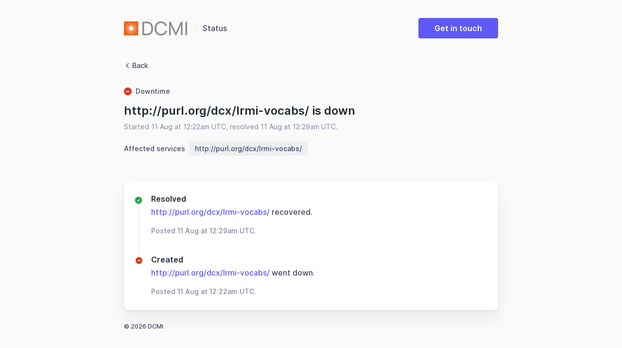

--- FILE ---
content_type: text/html; charset=utf-8
request_url: https://status.dublincore.org/incident/244268
body_size: 17185
content:
<!DOCTYPE html>
<html lang='en' prefix='og: https://ogp.me/ns#'>
<head>
<meta content='text/html; charset=UTF-8' http-equiv='Content-Type'>
<meta charset='utf-8'>
<meta content='width=device-width, initial-scale=1, maximum-scale=1, user-scalable=no' id='viewport' name='viewport'>
<link href='https://cdnjs.betterstackcdn.com' rel='preconnect'>
<link href='https://cdnjs.betterstackcdn.com' rel='dns-prefetch'>
<link href='https://www.googletagmanager.com' rel='preconnect'>
<link href='https://www.googletagmanager.com' rel='dns-prefetch'>
<link href='https://plausible.io' rel='preconnect'>
<link href='https://plausible.io' rel='dns-prefetch'>
<link href='https://forms.hsforms.com' rel='preconnect'>
<link href='https://forms.hsforms.com' rel='dns-prefetch'>
<link href='https://js.hsforms.net' rel='preconnect'>
<link href='https://js.hsforms.net' rel='dns-prefetch'>
<link href='https://connect.facebook.net' rel='preconnect'>
<link href='https://connect.facebook.net' rel='dns-prefetch'>
<link href='https://static.ads-twitter.com' rel='preconnect'>
<link href='https://static.ads-twitter.com' rel='dns-prefetch'>
<link href='https://bat.bing.com' rel='preconnect'>
<link href='https://bat.bing.com' rel='dns-prefetch'>
<link href='https://snap.licdn.com' rel='preconnect'>
<link href='https://snap.licdn.com' rel='dns-prefetch'>
<link href='https://googleads.g.doubleclick.net' rel='preconnect'>
<link href='https://googleads.g.doubleclick.net' rel='dns-prefetch'>
<link href='https://analytics.twitter.com' rel='preconnect'>
<link href='https://analytics.twitter.com' rel='dns-prefetch'>
<link href='https://betterstackcdn.com' rel='preconnect'>
<link href='https://betterstackcdn.com' rel='dns-prefetch'>
<link href='https://uptime.betterstackcdn.com' rel='preconnect'>
<link href='https://uptime.betterstackcdn.com' rel='dns-prefetch'>

<title>
http://purl.org/dcx/lrmi-vo... | DCMI
</title>
<meta name="csrf-param" content="authenticity_token" />
<meta name="csrf-token" content="MJ0vG2hvAqWXQkwamD-gZat_zbcq0DWIAVr1CT9Tf4e0DJGifXCayPj4rngSUMEJgMrtIFCK4CvXmgYj3ahmXw" />

<link rel="icon" type="image/png" href="https://uptime.betterstackcdn.com/assets/status_pages/default_small-029c7011.png" />
<meta content='website' property='og:type'>
<meta content='summary_large_image' name='twitter:card'>
<meta content='' property='og:url'>
<meta content='https://status.dublincore.org/assets/status_pages/og_wl_downtime-bb6fecba.png' property='og:image'>
<meta content='https://status.dublincore.org/assets/status_pages/og_wl_downtime-bb6fecba.png' name='twitter:image'>
<meta content='1200' property='og:image:width'>
<meta content='630' property='og:image:height'>
<meta content='http://purl.org/dcx/lrmi-vo... | DCMI' name='twitter:title'>
<meta content='http://purl.org/dcx/lrmi-vo... | DCMI' property='og:title'>
<meta content='Radically better uptime monitoring platform with phone call alerts, status pages, and incident management built-in. Free plan included!' name='description'>
<meta content='Welcome to DCMI status page for real-time and historical data on system performance.' property='og:description'>
<meta content='Welcome to DCMI status page for real-time and historical data on system performance.' name='twitter:description'>
<meta content='no-cache' name='turbo-cache-control'>
<link href='https://status.dublincore.org/incident/244268' rel='canonical'>

<link rel="stylesheet" href="https://uptime.betterstackcdn.com/css/brand.min.css?v=2" />
<script type="importmap" data-turbo-track="reload" nonce="605168d60f9279bb9df8f19a83e940e5">{
  "imports": {
    "api/NaturalLanguageParserApi": "https://uptime.betterstackcdn.com/assets/api/NaturalLanguageParserApi-926e6072.js",
    "api/resourceGroup": "https://uptime.betterstackcdn.com/assets/api/resourceGroup-d2235eae.js",
    "application/billing": "https://uptime.betterstackcdn.com/assets/application/billing-8ce03c33.js",
    "application/clickable-rows": "https://uptime.betterstackcdn.com/assets/application/clickable-rows-2c30e21f.js",
    "application/cloudflare_oauth": "https://uptime.betterstackcdn.com/assets/application/cloudflare_oauth-abbe36d2.js",
    "application/csrf": "https://uptime.betterstackcdn.com/assets/application/csrf-28d75db2.js",
    "application/design": "https://uptime.betterstackcdn.com/assets/application/design-7ac114d7.js",
    "application/dismiss-onboarding": "https://uptime.betterstackcdn.com/assets/application/dismiss-onboarding-91abb61a.js",
    "application/dismiss-role-upgrade": "https://uptime.betterstackcdn.com/assets/application/dismiss-role-upgrade-7d4bb63d.js",
    "application/is_safari": "https://uptime.betterstackcdn.com/assets/application/is_safari-683b0c92.js",
    "application/native-webhook": "https://uptime.betterstackcdn.com/assets/application/native-webhook-82864d34.js",
    "application/status-indicator": "https://uptime.betterstackcdn.com/assets/application/status-indicator-8d0001ea.js",
    "application/textarea-autoexpand": "https://uptime.betterstackcdn.com/assets/application/textarea-autoexpand-fe08f6ad.js",
    "application/toggle": "https://uptime.betterstackcdn.com/assets/application/toggle-fe40abc8.js",
    "brand/recaptcha-submit": "https://uptime.betterstackcdn.com/assets/brand/recaptcha-submit-fce4ef92.js",
    "brand_controllers": "https://uptime.betterstackcdn.com/assets/brand_controllers/index-135de54e.js",
    "brand_controllers/recaptcha_controller": "https://uptime.betterstackcdn.com/assets/brand_controllers/recaptcha_controller-c11abefb.js",
    "brand_controllers/status_pages/response_times_chart_controller": "https://uptime.betterstackcdn.com/assets/brand_controllers/status_pages/response_times_chart_controller-99b35f2d.js",
    "brand_controllers/status_pages_v2/header_controller": "https://uptime.betterstackcdn.com/assets/brand_controllers/status_pages_v2/header_controller-70e27bde.js",
    "brand_controllers/status_pages_v2/sections_controller": "https://uptime.betterstackcdn.com/assets/brand_controllers/status_pages_v2/sections_controller-a9c1d0fd.js",
    "brand_controllers/status_pages_v2/subscribe_controller": "https://uptime.betterstackcdn.com/assets/brand_controllers/status_pages_v2/subscribe_controller-58764bf3.js",
    "channels/consumer": "https://uptime.betterstackcdn.com/assets/channels/consumer-888298bd.js",
    "channels": "https://uptime.betterstackcdn.com/assets/channels/index-ba170838.js",
    "common/adHocChecks": "https://uptime.betterstackcdn.com/assets/common/adHocChecks-f9bcf7b2.js",
    "common/async-intervals": "https://uptime.betterstackcdn.com/assets/common/async-intervals-d6693220.js",
    "common/autoscroll": "https://uptime.betterstackcdn.com/assets/common/autoscroll-c2697d9e.js",
    "common/button-groups": "https://uptime.betterstackcdn.com/assets/common/button-groups-f8f4b663.js",
    "common/cable": "https://uptime.betterstackcdn.com/assets/common/cable-5d66a67f.js",
    "common/copy": "https://uptime.betterstackcdn.com/assets/common/copy-f779142d.js",
    "common/data-disable-with-spinner": "https://uptime.betterstackcdn.com/assets/common/data-disable-with-spinner-b5c9def7.js",
    "common/drag-n-drop": "https://uptime.betterstackcdn.com/assets/common/drag-n-drop-1ecdef36.js",
    "common/html-tooltips": "https://uptime.betterstackcdn.com/assets/common/html-tooltips-a004f4fd.js",
    "common/misc": "https://uptime.betterstackcdn.com/assets/common/misc-c9b3f8c9.js",
    "common/posthog": "https://uptime.betterstackcdn.com/assets/common/posthog-dd52d5f5.js",
    "common/prefill_phone_number": "https://uptime.betterstackcdn.com/assets/common/prefill_phone_number-0ac54149.js",
    "common/railsSetup": "https://uptime.betterstackcdn.com/assets/common/railsSetup-bb3af95a.js",
    "common/rebind-components": "https://uptime.betterstackcdn.com/assets/common/rebind-components-d9aa55f4.js",
    "common/scroll-to": "https://uptime.betterstackcdn.com/assets/common/scroll-to-ae650a61.js",
    "common/theme": "https://uptime.betterstackcdn.com/assets/common/theme-cd0633ae.js",
    "common/time-distance": "https://uptime.betterstackcdn.com/assets/common/time-distance-1cac2a18.js",
    "common/timeago": "https://uptime.betterstackcdn.com/assets/common/timeago-92a49248.js",
    "common/tooltips": "https://uptime.betterstackcdn.com/assets/common/tooltips-71ae5a54.js",
    "common/turbo": "https://uptime.betterstackcdn.com/assets/common/turbo-e14cdefb.js",
    "common/turbo_betterstack": "https://uptime.betterstackcdn.com/assets/common/turbo_betterstack-905c441f.js",
    "common/useragent": "https://uptime.betterstackcdn.com/assets/common/useragent-11b606c0.js",
    "common_controllers/async/base_controller": "https://uptime.betterstackcdn.com/assets/common_controllers/async/base_controller-bd8ca858.js",
    "common_controllers/async/interval_controller": "https://uptime.betterstackcdn.com/assets/common_controllers/async/interval_controller-86f658f0.js",
    "common_controllers/async/sections_interval_controller": "https://uptime.betterstackcdn.com/assets/common_controllers/async/sections_interval_controller-7570ae8f.js",
    "common_controllers/dev_bar_controller": "https://uptime.betterstackcdn.com/assets/common_controllers/dev_bar_controller-084e417d.js",
    "common_controllers/dismissible_controller": "https://uptime.betterstackcdn.com/assets/common_controllers/dismissible_controller-71822f14.js",
    "common_controllers/header_controller": "https://uptime.betterstackcdn.com/assets/common_controllers/header_controller-f79fac0a.js",
    "common_controllers/img_onerror_controller": "https://uptime.betterstackcdn.com/assets/common_controllers/img_onerror_controller-96384ad3.js",
    "common_controllers/incident_update_controller": "https://uptime.betterstackcdn.com/assets/common_controllers/incident_update_controller-8e2c39a5.js",
    "common_controllers": "https://uptime.betterstackcdn.com/assets/common_controllers/index-21411fd6.js",
    "common_controllers/input_self_select_controller": "https://uptime.betterstackcdn.com/assets/common_controllers/input_self_select_controller-68c618f7.js",
    "common_controllers/modal_opener_controller": "https://uptime.betterstackcdn.com/assets/common_controllers/modal_opener_controller-8775b32e.js",
    "common_controllers/nav_toggle_controller": "https://uptime.betterstackcdn.com/assets/common_controllers/nav_toggle_controller-52a880a3.js",
    "common_controllers/pricing/period_controller": "https://uptime.betterstackcdn.com/assets/common_controllers/pricing/period_controller-c0290b39.js",
    "common_controllers/side_nav_controller": "https://uptime.betterstackcdn.com/assets/common_controllers/side_nav_controller-931f2144.js",
    "common_controllers/switch_tab_controller": "https://uptime.betterstackcdn.com/assets/common_controllers/switch_tab_controller-b955d54e.js",
    "common_controllers/timezone_controller": "https://uptime.betterstackcdn.com/assets/common_controllers/timezone_controller-2aa6e80a.js",
    "components/DatePicker": "https://uptime.betterstackcdn.com/assets/components/DatePicker-41eb04fb.js",
    "components/Dropdown": "https://uptime.betterstackcdn.com/assets/components/Dropdown-49aa6442.js",
    "components/EmbedTimezoneSelect": "https://uptime.betterstackcdn.com/assets/components/EmbedTimezoneSelect-dbf5a030.js",
    "components/ExplainWithAi": "https://uptime.betterstackcdn.com/assets/components/ExplainWithAi-0046d3e3.js",
    "components/Modal": "https://uptime.betterstackcdn.com/assets/components/Modal-a13cd0fb.js",
    "components/NativeSelect": "https://uptime.betterstackcdn.com/assets/components/NativeSelect-06ecbd5e.js",
    "components/SideNavigation": "https://uptime.betterstackcdn.com/assets/components/SideNavigation-b49d54aa.js",
    "components/Tabs": "https://uptime.betterstackcdn.com/assets/components/Tabs-a4717f28.js",
    "components/ThemeSwitcher": "https://uptime.betterstackcdn.com/assets/components/ThemeSwitcher-f69ad1cd.js",
    "components/Toasts": "https://uptime.betterstackcdn.com/assets/components/Toasts-e28ced9d.js",
    "components/UserMenu": "https://uptime.betterstackcdn.com/assets/components/UserMenu-6dbd739a.js",
    "components/WithSpinner": "https://uptime.betterstackcdn.com/assets/components/WithSpinner-00e644f3.js",
    "components/billing/BillableBadge": "https://uptime.betterstackcdn.com/assets/components/billing/BillableBadge-2619d140.js",
    "components/catalog/AttributeDropdown": "https://uptime.betterstackcdn.com/assets/components/catalog/AttributeDropdown-af7585ef.js",
    "components/catalog/EditableAttributeCell": "https://uptime.betterstackcdn.com/assets/components/catalog/EditableAttributeCell-7f0e3815.js",
    "components/catalog/EditableCell": "https://uptime.betterstackcdn.com/assets/components/catalog/EditableCell-1aa8709e.js",
    "components/catalog/ItemTag": "https://uptime.betterstackcdn.com/assets/components/catalog/ItemTag-1ded0d7a.js",
    "components/catalog/RecordEditor": "https://uptime.betterstackcdn.com/assets/components/catalog/RecordEditor-4ad93f32.js",
    "components/catalog/RelationEditor": "https://uptime.betterstackcdn.com/assets/components/catalog/RelationEditor-793df3ec.js",
    "components/catalog/RelationsList": "https://uptime.betterstackcdn.com/assets/components/catalog/RelationsList-cf5db039.js",
    "components/catalog/ValuesDropdown": "https://uptime.betterstackcdn.com/assets/components/catalog/ValuesDropdown-faeaaa8f.js",
    "components/catalog/catalogRecursion": "https://uptime.betterstackcdn.com/assets/components/catalog/catalogRecursion-f2ac856c.js",
    "components/charts/BarChart": "https://uptime.betterstackcdn.com/assets/components/charts/BarChart-11b2043a.js",
    "components/charts/DataTable": "https://uptime.betterstackcdn.com/assets/components/charts/DataTable-f5057ea6.js",
    "components/charts/HeatmapChart": "https://uptime.betterstackcdn.com/assets/components/charts/HeatmapChart-b15664c4.js",
    "components/charts/LineChart": "https://uptime.betterstackcdn.com/assets/components/charts/LineChart-179c28a1.js",
    "components/charts/PieChart": "https://uptime.betterstackcdn.com/assets/components/charts/PieChart-1f3b0773.js",
    "components/charts/ResponseTimesChart": "https://uptime.betterstackcdn.com/assets/components/charts/ResponseTimesChart-f7750446.js",
    "components/charts/theme": "https://uptime.betterstackcdn.com/assets/components/charts/theme-b15daa50.js",
    "components/charts/utils/formatTooltip": "https://uptime.betterstackcdn.com/assets/components/charts/utils/formatTooltip-74e396cc.js",
    "components/charts/utils/seriesFormat": "https://uptime.betterstackcdn.com/assets/components/charts/utils/seriesFormat-c1c924f9.js",
    "components/command_palette/CommandPalette": "https://uptime.betterstackcdn.com/assets/components/command_palette/CommandPalette-2711810a.js",
    "components/dev_bar/CopyImpersonateLink": "https://uptime.betterstackcdn.com/assets/components/dev_bar/CopyImpersonateLink-8104e45c.js",
    "components/forms/AsyncSelect": "https://uptime.betterstackcdn.com/assets/components/forms/AsyncSelect-54e0ffab.js",
    "components/forms/BasicForm": "https://uptime.betterstackcdn.com/assets/components/forms/BasicForm-0969fac1.js",
    "components/forms/ButtonDropdown": "https://uptime.betterstackcdn.com/assets/components/forms/ButtonDropdown-544ebda9.js",
    "components/forms/CopyOnClick": "https://uptime.betterstackcdn.com/assets/components/forms/CopyOnClick-7cae1ff3.js",
    "components/forms/DotsDropdown": "https://uptime.betterstackcdn.com/assets/components/forms/DotsDropdown-7c78ace3.js",
    "components/forms/HighlightedTextarea": "https://uptime.betterstackcdn.com/assets/components/forms/HighlightedTextarea-026b7bb3.js",
    "components/forms/IncidentTargetSelect": "https://uptime.betterstackcdn.com/assets/components/forms/IncidentTargetSelect-1a875897.js",
    "components/forms/IncomingWebhookForm": "https://uptime.betterstackcdn.com/assets/components/forms/IncomingWebhookForm-67206d37.js",
    "components/forms/Maintenance": "https://uptime.betterstackcdn.com/assets/components/forms/Maintenance-a50ae382.js",
    "components/forms/ModalOpeningButton": "https://uptime.betterstackcdn.com/assets/components/forms/ModalOpeningButton-aa128e05.js",
    "components/forms/PlaywrightArtifacts": "https://uptime.betterstackcdn.com/assets/components/forms/PlaywrightArtifacts-126391cc.js",
    "components/forms/PlaywrightRunner": "https://uptime.betterstackcdn.com/assets/components/forms/PlaywrightRunner-a57d736f.js",
    "components/forms/Select": "https://uptime.betterstackcdn.com/assets/components/forms/Select-ea5a36f1.js",
    "components/forms/TabBar": "https://uptime.betterstackcdn.com/assets/components/forms/TabBar-d84e5351.js",
    "components/forms/TimezoneSelect": "https://uptime.betterstackcdn.com/assets/components/forms/TimezoneSelect-4fe04f4d.js",
    "components/forms/Toggle": "https://uptime.betterstackcdn.com/assets/components/forms/Toggle-d176a74e.js",
    "components/forms/Tooltip": "https://uptime.betterstackcdn.com/assets/components/forms/Tooltip-ca488a62.js",
    "components/forms/escalation_policies/ConditionalPolicy": "https://uptime.betterstackcdn.com/assets/components/forms/escalation_policies/ConditionalPolicy-d6985ed1.js",
    "components/forms/escalation_policies/EscalationPolicies": "https://uptime.betterstackcdn.com/assets/components/forms/escalation_policies/EscalationPolicies-7440a03e.js",
    "components/forms/escalation_policies/EscalationPolicy": "https://uptime.betterstackcdn.com/assets/components/forms/escalation_policies/EscalationPolicy-305e0d29.js",
    "components/forms/escalation_policies/EscalationPolicyStep": "https://uptime.betterstackcdn.com/assets/components/forms/escalation_policies/EscalationPolicyStep-4714d655.js",
    "components/forms/incoming_webhooks/Field": "https://uptime.betterstackcdn.com/assets/components/forms/incoming_webhooks/Field-68a57b25.js",
    "components/forms/incoming_webhooks/Rule": "https://uptime.betterstackcdn.com/assets/components/forms/incoming_webhooks/Rule-32001932.js",
    "components/forms/incoming_webhooks/Rules": "https://uptime.betterstackcdn.com/assets/components/forms/incoming_webhooks/Rules-be299b86.js",
    "components/forms/integrations/AlertChannelOption": "https://uptime.betterstackcdn.com/assets/components/forms/integrations/AlertChannelOption-567db75a.js",
    "components/forms/integrations/AlertOptions": "https://uptime.betterstackcdn.com/assets/components/forms/integrations/AlertOptions-a8a0236e.js",
    "components/forms/integrations/AlertOptionsIcon": "https://uptime.betterstackcdn.com/assets/components/forms/integrations/AlertOptionsIcon-d6e5bb67.js",
    "components/forms/microsoft_teams/EscalationType": "https://uptime.betterstackcdn.com/assets/components/forms/microsoft_teams/EscalationType-9fd4d9a8.js",
    "components/forms/microsoft_teams/IntegrationType": "https://uptime.betterstackcdn.com/assets/components/forms/microsoft_teams/IntegrationType-ddf138c9.js",
    "components/forms/microsoft_teams/ResourceOptions": "https://uptime.betterstackcdn.com/assets/components/forms/microsoft_teams/ResourceOptions-b5206742.js",
    "components/forms/on_call/OnCallShiftConfig": "https://uptime.betterstackcdn.com/assets/components/forms/on_call/OnCallShiftConfig-e52275d2.js",
    "components/forms/on_call/RespondersSelect": "https://uptime.betterstackcdn.com/assets/components/forms/on_call/RespondersSelect-d4201c05.js",
    "components/forms/on_call/TimePicker": "https://uptime.betterstackcdn.com/assets/components/forms/on_call/TimePicker-a5ce7d2e.js",
    "components/forms/on_call/WorkingTimes": "https://uptime.betterstackcdn.com/assets/components/forms/on_call/WorkingTimes-1bfee3f3.js",
    "components/forms/slack/IntegrationType": "https://uptime.betterstackcdn.com/assets/components/forms/slack/IntegrationType-10dc4439.js",
    "components/forms/slack/ResourceOptions": "https://uptime.betterstackcdn.com/assets/components/forms/slack/ResourceOptions-4f5e4ad2.js",
    "components/heartbeats/BarChart": "https://uptime.betterstackcdn.com/assets/components/heartbeats/BarChart-3fc6ca11.js",
    "components/heartbeats/ResponseChart": "https://uptime.betterstackcdn.com/assets/components/heartbeats/ResponseChart-e4e55e31.js",
    "components/incidents/IncidentsFilter": "https://uptime.betterstackcdn.com/assets/components/incidents/IncidentsFilter-7189f04a.js",
    "components/incidents/RegionalResponse": "https://uptime.betterstackcdn.com/assets/components/incidents/RegionalResponse-cb4061bb.js",
    "components": "https://uptime.betterstackcdn.com/assets/components/index-a6df17f1.js",
    "components/jira/DateField": "https://uptime.betterstackcdn.com/assets/components/jira/DateField-9e5c275e.js",
    "components/jira/DateTimeField": "https://uptime.betterstackcdn.com/assets/components/jira/DateTimeField-3cfdcad2.js",
    "components/jira/Form": "https://uptime.betterstackcdn.com/assets/components/jira/Form-bf03c471.js",
    "components/jira/IntegrationsField": "https://uptime.betterstackcdn.com/assets/components/jira/IntegrationsField-11410505.js",
    "components/jira/IssueTypeField": "https://uptime.betterstackcdn.com/assets/components/jira/IssueTypeField-f924fb99.js",
    "components/jira/IssuelinkField": "https://uptime.betterstackcdn.com/assets/components/jira/IssuelinkField-f98697e1.js",
    "components/jira/LabelsField": "https://uptime.betterstackcdn.com/assets/components/jira/LabelsField-5199cb8a.js",
    "components/jira/Modal": "https://uptime.betterstackcdn.com/assets/components/jira/Modal-1529c8cc.js",
    "components/jira/NumberField": "https://uptime.betterstackcdn.com/assets/components/jira/NumberField-60693e94.js",
    "components/jira/OptionField": "https://uptime.betterstackcdn.com/assets/components/jira/OptionField-803dcbf1.js",
    "components/jira/OptionsField": "https://uptime.betterstackcdn.com/assets/components/jira/OptionsField-3eb234fd.js",
    "components/jira/ParentField": "https://uptime.betterstackcdn.com/assets/components/jira/ParentField-0f94db16.js",
    "components/jira/ProjectField": "https://uptime.betterstackcdn.com/assets/components/jira/ProjectField-c300c05d.js",
    "components/jira/RelativeDateField": "https://uptime.betterstackcdn.com/assets/components/jira/RelativeDateField-73e7097d.js",
    "components/jira/RequestTypeField": "https://uptime.betterstackcdn.com/assets/components/jira/RequestTypeField-5ac2eebd.js",
    "components/jira/SaveButton": "https://uptime.betterstackcdn.com/assets/components/jira/SaveButton-32e7d082.js",
    "components/jira/SkeletonLoader": "https://uptime.betterstackcdn.com/assets/components/jira/SkeletonLoader-4d3ff6ff.js",
    "components/jira/StringField": "https://uptime.betterstackcdn.com/assets/components/jira/StringField-db9478ba.js",
    "components/jira/SummaryField": "https://uptime.betterstackcdn.com/assets/components/jira/SummaryField-e25261f0.js",
    "components/jira/SupportedAfterReinstallNotice": "https://uptime.betterstackcdn.com/assets/components/jira/SupportedAfterReinstallNotice-1e719fc2.js",
    "components/jira/UnsupportedFieldsNotice": "https://uptime.betterstackcdn.com/assets/components/jira/UnsupportedFieldsNotice-1ebfe394.js",
    "components/jira/UserField": "https://uptime.betterstackcdn.com/assets/components/jira/UserField-08b12e13.js",
    "components/jira/UsersField": "https://uptime.betterstackcdn.com/assets/components/jira/UsersField-c5d518a9.js",
    "components/linear/DependentField": "https://uptime.betterstackcdn.com/assets/components/linear/DependentField-597972c3.js",
    "components/linear/IntegrationsField": "https://uptime.betterstackcdn.com/assets/components/linear/IntegrationsField-1d9725a1.js",
    "components/linear/Modal": "https://uptime.betterstackcdn.com/assets/components/linear/Modal-af7fa3be.js",
    "components/linear/SaveButton": "https://uptime.betterstackcdn.com/assets/components/linear/SaveButton-bdf2ab43.js",
    "components/linear/TriageAccountsTable": "https://uptime.betterstackcdn.com/assets/components/linear/TriageAccountsTable-6e91e4d1.js",
    "components/metadata/Form": "https://uptime.betterstackcdn.com/assets/components/metadata/Form-ee90bb3a.js",
    "components/metadata/KeySearchDropdown": "https://uptime.betterstackcdn.com/assets/components/metadata/KeySearchDropdown-2fad67ba.js",
    "components/metadata/Table": "https://uptime.betterstackcdn.com/assets/components/metadata/Table-eb55b237.js",
    "components/metadata/ValueSearchDropdown": "https://uptime.betterstackcdn.com/assets/components/metadata/ValueSearchDropdown-55305837.js",
    "components/notifications/Dropdown": "https://uptime.betterstackcdn.com/assets/components/notifications/Dropdown-0d9b903e.js",
    "components/notifications/Item": "https://uptime.betterstackcdn.com/assets/components/notifications/Item-aec4f085.js",
    "components/playwright/TextLoader": "https://uptime.betterstackcdn.com/assets/components/playwright/TextLoader-d2b419ac.js",
    "components/public_status_pages/LanguageSelect": "https://uptime.betterstackcdn.com/assets/components/public_status_pages/LanguageSelect-dbf46138.js",
    "components/reporting/Chart": "https://uptime.betterstackcdn.com/assets/components/reporting/Chart-0ff3b068.js",
    "components/reporting/DateRangeSelector": "https://uptime.betterstackcdn.com/assets/components/reporting/DateRangeSelector-885452fb.js",
    "components/reporting/Filters": "https://uptime.betterstackcdn.com/assets/components/reporting/Filters-11482bc4.js",
    "components/reporting/KPIs": "https://uptime.betterstackcdn.com/assets/components/reporting/KPIs-7f9bf56b.js",
    "components/reporting/LineChart": "https://uptime.betterstackcdn.com/assets/components/reporting/LineChart-e9eb4a94.js",
    "components/reporting/MultiselectFilterInput": "https://uptime.betterstackcdn.com/assets/components/reporting/MultiselectFilterInput-6e57286f.js",
    "components/reporting/Table": "https://uptime.betterstackcdn.com/assets/components/reporting/Table-15c26d35.js",
    "components/reporting/TextFilterInput": "https://uptime.betterstackcdn.com/assets/components/reporting/TextFilterInput-85b7f109.js",
    "components/resource_groups/BulkEditHierarchySetter": "https://uptime.betterstackcdn.com/assets/components/resource_groups/BulkEditHierarchySetter-3acdfa63.js",
    "components/resource_groups/BulkEditModal": "https://uptime.betterstackcdn.com/assets/components/resource_groups/BulkEditModal-ec4ecb7f.js",
    "components/resource_groups/CreateGroupModal": "https://uptime.betterstackcdn.com/assets/components/resource_groups/CreateGroupModal-b995109d.js",
    "components/resource_groups/HeadlineSearch": "https://uptime.betterstackcdn.com/assets/components/resource_groups/HeadlineSearch-b07e9e48.js",
    "components/resource_groups/MoveToModal": "https://uptime.betterstackcdn.com/assets/components/resource_groups/MoveToModal-c8b6f04f.js",
    "components/resource_groups/OngoingIncidentBadge": "https://uptime.betterstackcdn.com/assets/components/resource_groups/OngoingIncidentBadge-ef9f1257.js",
    "components/resource_groups/RenameGroupModal": "https://uptime.betterstackcdn.com/assets/components/resource_groups/RenameGroupModal-4842a3d5.js",
    "components/resource_groups/ResourceGroup": "https://uptime.betterstackcdn.com/assets/components/resource_groups/ResourceGroup-a2310de7.js",
    "components/resource_groups/ResourceGroups": "https://uptime.betterstackcdn.com/assets/components/resource_groups/ResourceGroups-fb4890ce.js",
    "components/resource_groups/ResourceRow": "https://uptime.betterstackcdn.com/assets/components/resource_groups/ResourceRow-0c03607f.js",
    "components/resource_groups/SortDropdown": "https://uptime.betterstackcdn.com/assets/components/resource_groups/SortDropdown-a3aad279.js",
    "components/resource_groups/bulkEditOptions": "https://uptime.betterstackcdn.com/assets/components/resource_groups/bulkEditOptions-221d19b7.js",
    "components/resource_groups/resources_subscription": "https://uptime.betterstackcdn.com/assets/components/resource_groups/resources_subscription-1fee6074.js",
    "components/shared/DatePickerRangeSelector": "https://uptime.betterstackcdn.com/assets/components/shared/DatePickerRangeSelector-9a550d37.js",
    "components/shared/DateRangeSelector": "https://uptime.betterstackcdn.com/assets/components/shared/DateRangeSelector-bc05263d.js",
    "components/shared/SharedLabel": "https://uptime.betterstackcdn.com/assets/components/shared/SharedLabel-e267463e.js",
    "components/status_pages/LanguageSelect": "https://uptime.betterstackcdn.com/assets/components/status_pages/LanguageSelect-9cff14fd.js",
    "components/status_pages/MaintenanceDateRangePicker": "https://uptime.betterstackcdn.com/assets/components/status_pages/MaintenanceDateRangePicker-c3f310a3.js",
    "components/status_pages/StatusPageMetadataFields": "https://uptime.betterstackcdn.com/assets/components/status_pages/StatusPageMetadataFields-9c2bedab.js",
    "components/stores/CatalogItemsStore": "https://uptime.betterstackcdn.com/assets/components/stores/CatalogItemsStore-a785eb3a.js",
    "components/stores/IncidentsFilterStore": "https://uptime.betterstackcdn.com/assets/components/stores/IncidentsFilterStore-5e9c60d4.js",
    "components/stores/JiraStore": "https://uptime.betterstackcdn.com/assets/components/stores/JiraStore-311853e8.js",
    "components/stores/LinearStore": "https://uptime.betterstackcdn.com/assets/components/stores/LinearStore-22abe187.js",
    "components/stores/MainStore": "https://uptime.betterstackcdn.com/assets/components/stores/MainStore-d7c378f4.js",
    "components/stores/PermanentStore": "https://uptime.betterstackcdn.com/assets/components/stores/PermanentStore-1c248110.js",
    "components/stores/ReportingStore": "https://uptime.betterstackcdn.com/assets/components/stores/ReportingStore-36aa0b1b.js",
    "components/stores/ResourceSearchStore": "https://uptime.betterstackcdn.com/assets/components/stores/ResourceSearchStore-37f97366.js",
    "components/stores/ResponseTimesStore": "https://uptime.betterstackcdn.com/assets/components/stores/ResponseTimesStore-ffb5c941.js",
    "components/stores/ToastStore": "https://uptime.betterstackcdn.com/assets/components/stores/ToastStore-b53118d8.js",
    "components/stores": "https://uptime.betterstackcdn.com/assets/components/stores/index-b3d0d0bb.js",
    "composables/useCollapseHeight": "https://uptime.betterstackcdn.com/assets/composables/useCollapseHeight-e6e00879.js",
    "composables/useCommand": "https://uptime.betterstackcdn.com/assets/composables/useCommand-f641d0aa.js",
    "composables/useHotkey": "https://uptime.betterstackcdn.com/assets/composables/useHotkey-83c7a764.js",
    "composables/useSetCommandPaletteHierarchy": "https://uptime.betterstackcdn.com/assets/composables/useSetCommandPaletteHierarchy-270e206c.js",
    "composables/useTheme": "https://uptime.betterstackcdn.com/assets/composables/useTheme-c61ff471.js",
    "controllers/accordion_controller": "https://uptime.betterstackcdn.com/assets/controllers/accordion_controller-c1b40c9d.js",
    "controllers/admin/accounting_controller": "https://uptime.betterstackcdn.com/assets/controllers/admin/accounting_controller-670ca7d9.js",
    "controllers/billable_link_controller": "https://uptime.betterstackcdn.com/assets/controllers/billable_link_controller-69ead649.js",
    "controllers/command_controller": "https://uptime.betterstackcdn.com/assets/controllers/command_controller-22dd7106.js",
    "controllers/command_palette_controller": "https://uptime.betterstackcdn.com/assets/controllers/command_palette_controller-99e0954f.js",
    "controllers/command_palette_hierarchy_controller": "https://uptime.betterstackcdn.com/assets/controllers/command_palette_hierarchy_controller-f9e567b8.js",
    "controllers/comment-form-autofocus_controller": "https://uptime.betterstackcdn.com/assets/controllers/comment-form-autofocus_controller-33738f83.js",
    "controllers/comment_mentions_controller": "https://uptime.betterstackcdn.com/assets/controllers/comment_mentions_controller-30b74313.js",
    "controllers/conditional_forms_controller": "https://uptime.betterstackcdn.com/assets/controllers/conditional_forms_controller-c8ae271f.js",
    "controllers/dismissible_onboarding_message_controller": "https://uptime.betterstackcdn.com/assets/controllers/dismissible_onboarding_message_controller-109f5c05.js",
    "controllers/draft_controller": "https://uptime.betterstackcdn.com/assets/controllers/draft_controller-dc78cc23.js",
    "controllers/dropdown_controller": "https://uptime.betterstackcdn.com/assets/controllers/dropdown_controller-551b6539.js",
    "controllers/endpoints/environment_variables_controller": "https://uptime.betterstackcdn.com/assets/controllers/endpoints/environment_variables_controller-db44353b.js",
    "controllers/endpoints/form_controller": "https://uptime.betterstackcdn.com/assets/controllers/endpoints/form_controller-302584a8.js",
    "controllers/endpoints/frequency_timeout_controller": "https://uptime.betterstackcdn.com/assets/controllers/endpoints/frequency_timeout_controller-49786551.js",
    "controllers/endpoints/request_headers_controller": "https://uptime.betterstackcdn.com/assets/controllers/endpoints/request_headers_controller-59cebb62.js",
    "controllers/escalations/escalate_to_controller": "https://uptime.betterstackcdn.com/assets/controllers/escalations/escalate_to_controller-460811da.js",
    "controllers/escalations/policy_controller": "https://uptime.betterstackcdn.com/assets/controllers/escalations/policy_controller-5f1edb2f.js",
    "controllers/front_chat_controller": "https://uptime.betterstackcdn.com/assets/controllers/front_chat_controller-20164701.js",
    "controllers/full_height_iframe_controller": "https://uptime.betterstackcdn.com/assets/controllers/full_height_iframe_controller-0f9d356b.js",
    "controllers/hotkeys_controller": "https://uptime.betterstackcdn.com/assets/controllers/hotkeys_controller-2c83143e.js",
    "controllers/incident_updates_controller": "https://uptime.betterstackcdn.com/assets/controllers/incident_updates_controller-80fa0730.js",
    "controllers/incidents/ai_summary_controller": "https://uptime.betterstackcdn.com/assets/controllers/incidents/ai_summary_controller-9cecbf0e.js",
    "controllers/incidents/attachments_controller": "https://uptime.betterstackcdn.com/assets/controllers/incidents/attachments_controller-7c45331b.js",
    "controllers/incidents/comment_controller": "https://uptime.betterstackcdn.com/assets/controllers/incidents/comment_controller-569fb5a9.js",
    "controllers/incidents/list_actions_controller": "https://uptime.betterstackcdn.com/assets/controllers/incidents/list_actions_controller-dacd9359.js",
    "controllers/incidents/live_timer_controller": "https://uptime.betterstackcdn.com/assets/controllers/incidents/live_timer_controller-f877a44c.js",
    "controllers/incidents/manual_controller": "https://uptime.betterstackcdn.com/assets/controllers/incidents/manual_controller-d8e37c4b.js",
    "controllers/incidents/stat_report_controller": "https://uptime.betterstackcdn.com/assets/controllers/incidents/stat_report_controller-0aa53eaa.js",
    "controllers/incidents/target_controller": "https://uptime.betterstackcdn.com/assets/controllers/incidents/target_controller-88b9741e.js",
    "controllers": "https://uptime.betterstackcdn.com/assets/controllers/index-5558ecbf.js",
    "controllers/integrations/call_routings_controller": "https://uptime.betterstackcdn.com/assets/controllers/integrations/call_routings_controller-76470908.js",
    "controllers/integrations/email_controller": "https://uptime.betterstackcdn.com/assets/controllers/integrations/email_controller-d27d1966.js",
    "controllers/integrations/heroku_controller": "https://uptime.betterstackcdn.com/assets/controllers/integrations/heroku_controller-5e2927f3.js",
    "controllers/integrations/incidents_controller": "https://uptime.betterstackcdn.com/assets/controllers/integrations/incidents_controller-3f05ed27.js",
    "controllers/link_controller": "https://uptime.betterstackcdn.com/assets/controllers/link_controller-a8d7ca24.js",
    "controllers/marketing_banner_controller": "https://uptime.betterstackcdn.com/assets/controllers/marketing_banner_controller-c0b5f965.js",
    "controllers/marketing_banners_controller": "https://uptime.betterstackcdn.com/assets/controllers/marketing_banners_controller-6ec0a670.js",
    "controllers/mentions_controller": "https://uptime.betterstackcdn.com/assets/controllers/mentions_controller-d92094cb.js",
    "controllers/menu_controller": "https://uptime.betterstackcdn.com/assets/controllers/menu_controller-e3d8b952.js",
    "controllers/metadata/form_controller": "https://uptime.betterstackcdn.com/assets/controllers/metadata/form_controller-d50ae890.js",
    "controllers/native_webhooks/headers_template_controller": "https://uptime.betterstackcdn.com/assets/controllers/native_webhooks/headers_template_controller-a9b3bc1d.js",
    "controllers/notification_toast_controller": "https://uptime.betterstackcdn.com/assets/controllers/notification_toast_controller-88a2bbc7.js",
    "controllers/notification_toasts_controller": "https://uptime.betterstackcdn.com/assets/controllers/notification_toasts_controller-4827e513.js",
    "controllers/onboarding_checklist_controller": "https://uptime.betterstackcdn.com/assets/controllers/onboarding_checklist_controller-f06be1f7.js",
    "controllers/oncalls/calendar_controller": "https://uptime.betterstackcdn.com/assets/controllers/oncalls/calendar_controller-21567f50.js",
    "controllers/oncalls/calendar_edit_base_controller": "https://uptime.betterstackcdn.com/assets/controllers/oncalls/calendar_edit_base_controller-38085d3d.js",
    "controllers/oncalls/calendar_edit_current_controller": "https://uptime.betterstackcdn.com/assets/controllers/oncalls/calendar_edit_current_controller-860bbead.js",
    "controllers/oncalls/calendar_edit_preview_controller": "https://uptime.betterstackcdn.com/assets/controllers/oncalls/calendar_edit_preview_controller-97d3a493.js",
    "controllers/oncalls/calendar_show_controller": "https://uptime.betterstackcdn.com/assets/controllers/oncalls/calendar_show_controller-60e8332d.js",
    "controllers/oncalls/lookup_controller": "https://uptime.betterstackcdn.com/assets/controllers/oncalls/lookup_controller-4bb1da65.js",
    "controllers/oncalls/overview_calendar_controller": "https://uptime.betterstackcdn.com/assets/controllers/oncalls/overview_calendar_controller-fb2514e2.js",
    "controllers/oncalls/select_controller": "https://uptime.betterstackcdn.com/assets/controllers/oncalls/select_controller-b3c4fc51.js",
    "controllers/pluralize_select_options_controller": "https://uptime.betterstackcdn.com/assets/controllers/pluralize_select_options_controller-00dd2eea.js",
    "controllers/resources/summary_interval_controller": "https://uptime.betterstackcdn.com/assets/controllers/resources/summary_interval_controller-2626397b.js",
    "controllers/reveal_controller": "https://uptime.betterstackcdn.com/assets/controllers/reveal_controller-b8508bac.js",
    "controllers/search/base_controller": "https://uptime.betterstackcdn.com/assets/controllers/search/base_controller-6f253b45.js",
    "controllers/select_all_controller": "https://uptime.betterstackcdn.com/assets/controllers/select_all_controller-5d93f8ce.js",
    "controllers/short-time-distance_controller": "https://uptime.betterstackcdn.com/assets/controllers/short-time-distance_controller-a841e95e.js",
    "controllers/status_pages/draggable_resource_controller": "https://uptime.betterstackcdn.com/assets/controllers/status_pages/draggable_resource_controller-951b7686.js",
    "controllers/status_pages/form_controller": "https://uptime.betterstackcdn.com/assets/controllers/status_pages/form_controller-26503309.js",
    "controllers/status_pages/password_protection_controller": "https://uptime.betterstackcdn.com/assets/controllers/status_pages/password_protection_controller-2c6ef0cc.js",
    "controllers/status_pages/section_controller": "https://uptime.betterstackcdn.com/assets/controllers/status_pages/section_controller-7e229c16.js",
    "controllers/status_pages/sections_controller": "https://uptime.betterstackcdn.com/assets/controllers/status_pages/sections_controller-4f0142d2.js",
    "controllers/status_pages/subscribers_upload_controller": "https://uptime.betterstackcdn.com/assets/controllers/status_pages/subscribers_upload_controller-e9175fab.js",
    "controllers/status_pages/translation_controller": "https://uptime.betterstackcdn.com/assets/controllers/status_pages/translation_controller-e54e958e.js",
    "controllers/stop_propagation_controller": "https://uptime.betterstackcdn.com/assets/controllers/stop_propagation_controller-f6a102b3.js",
    "controllers/submit_with_cmd_enter_controller": "https://uptime.betterstackcdn.com/assets/controllers/submit_with_cmd_enter_controller-3877d8a0.js",
    "controllers/tabs_controller": "https://uptime.betterstackcdn.com/assets/controllers/tabs_controller-5ae5f0b8.js",
    "controllers/toast_controller": "https://uptime.betterstackcdn.com/assets/controllers/toast_controller-bfb35165.js",
    "controllers/transition_controller": "https://uptime.betterstackcdn.com/assets/controllers/transition_controller-8cb6ba80.js",
    "controllers/users/add_controller": "https://uptime.betterstackcdn.com/assets/controllers/users/add_controller-bdfb6616.js",
    "controllers/vue_select_rebind_controller": "https://uptime.betterstackcdn.com/assets/controllers/vue_select_rebind_controller-522fb913.js",
    "entrypoints/application": "https://uptime.betterstackcdn.com/assets/entrypoints/application-996b9d80.js",
    "entrypoints/mobile": "https://uptime.betterstackcdn.com/assets/entrypoints/mobile-fa0f4d73.js",
    "entrypoints/playwright": "https://uptime.betterstackcdn.com/assets/entrypoints/playwright-83a2a733.js",
    "entrypoints/status_page": "https://uptime.betterstackcdn.com/assets/entrypoints/status_page-3595ea41.js",
    "entrypoints/status_page_v2": "https://uptime.betterstackcdn.com/assets/entrypoints/status_page_v2-45ed90ec.js",
    "helpers/update_status_indicators": "https://uptime.betterstackcdn.com/assets/helpers/update_status_indicators-bd8fcfe3.js",
    "initializers/unload": "https://uptime.betterstackcdn.com/assets/initializers/unload-53f18026.js",
    "mobile/data-disable-with-spinner": "https://uptime.betterstackcdn.com/assets/mobile/data-disable-with-spinner-d8f1ae50.js",
    "mobile_controllers/ButtonBridgeComponent": "https://uptime.betterstackcdn.com/assets/mobile_controllers/ButtonBridgeComponent-20cb8e18.js",
    "mobile_controllers/NotificationSettingsBridgeComponent": "https://uptime.betterstackcdn.com/assets/mobile_controllers/NotificationSettingsBridgeComponent-1414149d.js",
    "mobile_controllers/NotificationsBridgeComponent": "https://uptime.betterstackcdn.com/assets/mobile_controllers/NotificationsBridgeComponent-a91f8df4.js",
    "mobile_controllers/SoundPickerBridgeComponent": "https://uptime.betterstackcdn.com/assets/mobile_controllers/SoundPickerBridgeComponent-92c77cc6.js",
    "mobile_controllers/current_organization_controller": "https://uptime.betterstackcdn.com/assets/mobile_controllers/current_organization_controller-e5df788d.js",
    "mobile_controllers/event_bridge_controller": "https://uptime.betterstackcdn.com/assets/mobile_controllers/event_bridge_controller-e61fc9fe.js",
    "mobile_controllers/incident_heading_controller": "https://uptime.betterstackcdn.com/assets/mobile_controllers/incident_heading_controller-ee948484.js",
    "mobile_controllers": "https://uptime.betterstackcdn.com/assets/mobile_controllers/index-f3a6c44f.js",
    "mobile_controllers/mobile_visibility_refresh_controller": "https://uptime.betterstackcdn.com/assets/mobile_controllers/mobile_visibility_refresh_controller-fe933c12.js",
    "mobile_controllers/oncall_calendar_controller": "https://uptime.betterstackcdn.com/assets/mobile_controllers/oncall_calendar_controller-3139bb0f.js",
    "routes": "https://uptime.betterstackcdn.com/assets/routes-5d99a54e.js",
    "services/Featurable": "https://uptime.betterstackcdn.com/assets/services/Featurable-deec9eb6.js",
    "services/ModalManager": "https://uptime.betterstackcdn.com/assets/services/ModalManager-c83aba72.js",
    "services/ResourceTypePluralizer": "https://uptime.betterstackcdn.com/assets/services/ResourceTypePluralizer-3a006889.js",
    "services/ThemeSwitcher": "https://uptime.betterstackcdn.com/assets/services/ThemeSwitcher-00c28974.js",
    "services/Tracking": "https://uptime.betterstackcdn.com/assets/services/Tracking-6c582af4.js",
    "services/command_palette/CommandIndexWorker": "https://uptime.betterstackcdn.com/assets/services/command_palette/CommandIndexWorker-be6dc2db.js",
    "services/command_palette/Commands": "https://uptime.betterstackcdn.com/assets/services/command_palette/Commands-52c54197.js",
    "services/command_palette/CommandsManager": "https://uptime.betterstackcdn.com/assets/services/command_palette/CommandsManager-5079cb94.js",
    "services/command_palette/HotkeyManager": "https://uptime.betterstackcdn.com/assets/services/command_palette/HotkeyManager-7f2bc944.js",
    "timezones": "https://uptime.betterstackcdn.com/assets/timezones-f6477adb.js",
    "utils/RangeTimestamp": "https://uptime.betterstackcdn.com/assets/utils/RangeTimestamp-b894ab79.js",
    "utils/RelativeTimestamp": "https://uptime.betterstackcdn.com/assets/utils/RelativeTimestamp-12ddcb4b.js",
    "utils/aggregators": "https://uptime.betterstackcdn.com/assets/utils/aggregators-ad65454a.js",
    "utils/browser": "https://uptime.betterstackcdn.com/assets/utils/browser-19f53a90.js",
    "utils/capitalize": "https://uptime.betterstackcdn.com/assets/utils/capitalize-2decce8e.js",
    "utils/chartTooltipPosition": "https://uptime.betterstackcdn.com/assets/utils/chartTooltipPosition-562768c3.js",
    "utils/date": "https://uptime.betterstackcdn.com/assets/utils/date-c4861ea7.js",
    "utils/endpointAvailability": "https://uptime.betterstackcdn.com/assets/utils/endpointAvailability-36d765be.js",
    "utils/escapeHtml": "https://uptime.betterstackcdn.com/assets/utils/escapeHtml-7adf1938.js",
    "utils/fetchJson": "https://uptime.betterstackcdn.com/assets/utils/fetchJson-0741d12c.js",
    "utils/formatters": "https://uptime.betterstackcdn.com/assets/utils/formatters-4af119c9.js",
    "utils/highlight": "https://uptime.betterstackcdn.com/assets/utils/highlight-d80fdeb1.js",
    "utils/hotkeyLabel": "https://uptime.betterstackcdn.com/assets/utils/hotkeyLabel-f13f1fb9.js",
    "utils/isTouchDevice": "https://uptime.betterstackcdn.com/assets/utils/isTouchDevice-11f892bd.js",
    "utils/mouse-events": "https://uptime.betterstackcdn.com/assets/utils/mouse-events-3899f7ca.js",
    "utils/naturalLanguageTimeParser": "https://uptime.betterstackcdn.com/assets/utils/naturalLanguageTimeParser-e1f49d00.js",
    "utils/permissions": "https://uptime.betterstackcdn.com/assets/utils/permissions-20d5c174.js",
    "utils/queryParams": "https://uptime.betterstackcdn.com/assets/utils/queryParams-0114b5ac.js",
    "utils/quoteattr": "https://uptime.betterstackcdn.com/assets/utils/quoteattr-3b4035f3.js",
    "utils/timeago": "https://uptime.betterstackcdn.com/assets/utils/timeago-31543ada.js",
    "utils/timestampToDayjs": "https://uptime.betterstackcdn.com/assets/utils/timestampToDayjs-c0543c06.js",
    "utils/timezone": "https://uptime.betterstackcdn.com/assets/utils/timezone-9e89b32f.js",
    "utils/timezoneCities": "https://uptime.betterstackcdn.com/assets/utils/timezoneCities-6f38d1e2.js",
    "utils/waitForElement": "https://uptime.betterstackcdn.com/assets/utils/waitForElement-f81969e0.js",
    "vendor/domurl@2.3.4": "https://uptime.betterstackcdn.com/assets/vendor/domurl@2.3.4-12f85afd.js",
    "vendor/floating-vue@5.2.0": "https://uptime.betterstackcdn.com/assets/vendor/floating-vue@5.2.0-1b1d689f.js",
    "vendor/highcharts@10.3.3": "https://uptime.betterstackcdn.com/assets/vendor/highcharts@10.3.3-dd982778.js",
    "vendor/lodash@4.17.21": "https://uptime.betterstackcdn.com/assets/vendor/lodash@4.17.21-b7930794.js",
    "vendor/moment-precise-range@1.3.0": "https://uptime.betterstackcdn.com/assets/vendor/moment-precise-range@1.3.0-b3a69ce3.js",
    "vendor/moment-timezone-with-data-10-year-range@0.5.45": "https://uptime.betterstackcdn.com/assets/vendor/moment-timezone-with-data-10-year-range@0.5.45-4c7bcd17.js",
    "vendor/pinia@2.1.7": "https://uptime.betterstackcdn.com/assets/vendor/pinia@2.1.7-1b23d546.js",
    "vendor/pinia@2.1.7.prod": "https://uptime.betterstackcdn.com/assets/vendor/pinia@2.1.7.prod-15b72c59.js",
    "vendor/pinia@3.0.0": "https://uptime.betterstackcdn.com/assets/vendor/pinia@3.0.0-091322bb.js",
    "vendor/pinia@3.0.0.prod": "https://uptime.betterstackcdn.com/assets/vendor/pinia@3.0.0.prod-5f647c9f.js",
    "vendor/primevue@4.0.7": "https://uptime.betterstackcdn.com/assets/vendor/primevue@4.0.7-8d6da055.js",
    "vendor/sentry-vue@10.30.0": "https://uptime.betterstackcdn.com/assets/vendor/sentry-vue@10.30.0-a490fdd5.js",
    "vendor/turbo-rails@8.0.4": "https://uptime.betterstackcdn.com/assets/vendor/turbo-rails@8.0.4-7b4b9ac0.js",
    "vendor/tzdb": "https://uptime.betterstackcdn.com/assets/vendor/tzdb-99ea9c01.js",
    "vendor/vueform-multiselect@2.6.10": "https://uptime.betterstackcdn.com/assets/vendor/vueform-multiselect@2.6.10-73a98ead.js",
    "vue": "https://cdnjs.betterstackcdn.com/vue@3.5.13/dist/vue.esm-browser.prod.js",
    "pinia": "https://uptime.betterstackcdn.com/assets/vendor/pinia@3.0.0.prod-5f647c9f.js",
    "@hotwired/stimulus": "https://uptime.betterstackcdn.com/assets/stimulus.min-b085ebf5.js",
    "@hotwired/stimulus-loading": "https://uptime.betterstackcdn.com/assets/stimulus-loading-e67229e5.js",
    "vue-turbolinks": "https://cdnjs.betterstackcdn.com/vue-turbolinks@2.2.2/index.js",
    "@rails/actioncable": "https://cdnjs.betterstackcdn.com/@rails/actioncable@8.0/app/assets/javascripts/actioncable.esm.js",
    "@hotwired/turbo-rails": "https://uptime.betterstackcdn.com/assets/vendor/turbo-rails@8.0.4-7b4b9ac0.js",
    "@hotwired/hotwire-native-bridge": "https://cdnjs.betterstackcdn.com/@hotwired/hotwire-native-bridge@1.0.0/dist/hotwire-native-bridge.js",
    "@sentry/vue": "https://uptime.betterstackcdn.com/assets/vendor/sentry-vue@10.30.0-a490fdd5.js",
    "@headlessui/vue": "https://cdnjs.betterstackcdn.com/@headlessui/vue@1.7.4/dist/headlessui.esm.js",
    "primevue": "https://uptime.betterstackcdn.com/assets/vendor/primevue@4.0.7-8d6da055.js",
    "heroicons/solid/": "https://cdnjs.betterstackcdn.com/@heroicons/vue@2.0.13/20/solid/esm/",
    "vueform-multiselect": "https://uptime.betterstackcdn.com/assets/vendor/vueform-multiselect@2.6.10-73a98ead.js",
    "@floating-ui/dom": "https://cdnjs.betterstackcdn.com/@floating-ui/dom@1.4.4/dist/floating-ui.dom.browser.min.mjs",
    "@floating-ui/core": "https://cdnjs.betterstackcdn.com/@floating-ui/core@1.3.1/dist/floating-ui.core.browser.min.mjs",
    "floating-vue": "https://uptime.betterstackcdn.com/assets/vendor/floating-vue@5.2.0-1b1d689f.js",
    "sortablejs": "https://cdnjs.betterstackcdn.com/sortablejs@1.10.1/modular/sortable.core.esm.js",
    "vue-draggable": "https://cdnjs.betterstackcdn.com/vuedraggable@4.1.0/src/vuedraggable.js",
    "lodash": "https://uptime.betterstackcdn.com/assets/vendor/lodash@4.17.21-b7930794.js",
    "lodash/throttle": "https://cdnjs.betterstackcdn.com/lodash-es@4.17.21/throttle",
    "domurl": "https://uptime.betterstackcdn.com/assets/vendor/domurl@2.3.4-12f85afd.js",
    "moment-precise-range-plugin": "https://uptime.betterstackcdn.com/assets/vendor/moment-precise-range@1.3.0-b3a69ce3.js",
    "moment-timezone": "https://uptime.betterstackcdn.com/assets/vendor/moment-timezone-with-data-10-year-range@0.5.45-4c7bcd17.js",
    "nanoevents": "https://cdnjs.betterstackcdn.com/nanoevents@7.0.1/index.js",
    "echarts": "https://cdnjs.betterstackcdn.com/echarts@5.4.0/dist/echarts.esm.min.js",
    "echarts/core": "https://cdnjs.betterstackcdn.com/echarts@5.4.0/dist/echarts.esm.min.js",
    "vue-echarts": "https://cdnjs.betterstackcdn.com/vue-echarts@6.6.1/dist/index.esm.min.js",
    "resize-detector": "https://cdnjs.betterstackcdn.com/resize-detector@0.3.0/esm/index.js",
    "vue-demi": "https://cdnjs.betterstackcdn.com/vue-demi@0.14.10/lib/index.mjs",
    "jquery": "https://cdnjs.betterstackcdn.com/jquery@3.5.0/dist/jquery.min.js",
    "js-cookie": "https://cdnjs.betterstackcdn.com/js-cookie@3.0.1/dist/js.cookie.min.mjs",
    "posthog-js": "https://cdnjs.betterstackcdn.com/posthog-js@1.64.0/dist/es.js",
    "el-transition": "https://cdnjs.betterstackcdn.com/el-transition@0.0.7/index.js",
    "timeago.js": "https://cdnjs.betterstackcdn.com/timeago.js@4.0.2/esm/index.js",
    "dayjs": "https://cdnjs.betterstackcdn.com/dayjs@1.11.7/esm/index.js",
    "dayjs/": "https://cdnjs.betterstackcdn.com/dayjs@1.11.7/esm/",
    "dayjs/plugin/customParseFormat.js": "https://cdnjs.betterstackcdn.com/dayjs@1.11.7/esm/plugin/customParseFormat/index.js",
    "dayjs/plugin/quarterOfYear.js": "https://cdnjs.betterstackcdn.com/dayjs@1.11.7/esm/plugin/quarterOfYear/index.js",
    "dayjs/plugin/timezone.js": "https://cdnjs.betterstackcdn.com/dayjs@1.11.7/esm/plugin/timezone/index.js",
    "dayjs/plugin/utc.js": "https://cdnjs.betterstackcdn.com/dayjs@1.11.7/esm/plugin/utc/index.js",
    "@vvo/tzdb": "https://uptime.betterstackcdn.com/assets/vendor/tzdb-99ea9c01.js",
    "moment": "https://cdnjs.betterstackcdn.com/moment@2.29.4/dist/moment.js",
    "underscore/": "https://cdnjs.betterstackcdn.com/underscore@1.13.6/modules/",
    "uppy": "https://cdnjs.betterstackcdn.com/uppy@3.26.1/dist/uppy.min.mjs",
    "@yaireo/tagify": "https://cdnjs.betterstackcdn.com/@yaireo/tagify@4.17.8/dist/tagify.esm.js",
    "filesize": "https://cdnjs.betterstackcdn.com/filesize@10.1.2/dist/filesize.esm.min.js",
    "select2": "https://cdnjs.betterstackcdn.com/select2@4.0.13/dist/js/select2.min.js",
    "@fullcalendar/core": "https://cdnjs.betterstackcdn.com/@fullcalendar/core@6.1.14/index.js",
    "@fullcalendar/core/": "https://cdnjs.betterstackcdn.com/@fullcalendar/core@6.1.14/",
    "@fullcalendar/daygrid": "https://cdnjs.betterstackcdn.com/@fullcalendar/daygrid@6.1.14/index.js",
    "@fullcalendar/daygrid/": "https://cdnjs.betterstackcdn.com/@fullcalendar/daygrid@6.1.14/",
    "@fullcalendar/interaction": "https://cdnjs.betterstackcdn.com/@fullcalendar/interaction@6.1.14/index.js",
    "@fullcalendar/timegrid": "https://cdnjs.betterstackcdn.com/@fullcalendar/timegrid@6.1.14/index.js",
    "@fullcalendar/timeline/": "https://cdnjs.betterstackcdn.com/@fullcalendar/timeline@6.1.14/",
    "@fullcalendar/resource/": "https://cdnjs.betterstackcdn.com/@fullcalendar/resource@6.1.14/",
    "@fullcalendar/scrollgrid/": "https://cdnjs.betterstackcdn.com/@fullcalendar/scrollgrid@6.1.14/",
    "@fullcalendar/premium-common/": "https://cdnjs.betterstackcdn.com/@fullcalendar/premium-common@6.1.14/",
    "@fullcalendar/resource-timeline": "https://cdnjs.betterstackcdn.com/@fullcalendar/resource-timeline@6.1.14/index.js",
    "preact": "https://cdnjs.betterstackcdn.com/preact@10.22.0/dist/preact.mjs",
    "preact/compat": "https://cdnjs.betterstackcdn.com/preact@10.22.0/compat/dist/compat.mjs",
    "preact/hooks": "https://cdnjs.betterstackcdn.com/preact@10.22.0/hooks/dist/hooks.mjs",
    "bootstrap": "https://cdnjs.betterstackcdn.com/bootstrap@5.3.3/dist/js/bootstrap.bundle.min.js",
    "highcharts": "https://uptime.betterstackcdn.com/assets/vendor/highcharts@10.3.3-dd982778.js",
    "virtua": "https://cdnjs.betterstackcdn.com/virtua@0.39.0/lib/vue/index.mjs",
    "flexsearch": "https://cdnjs.betterstackcdn.com/flexsearch@0.7.43/dist/flexsearch.light.module.min.js"
  }
}</script>
<link rel="modulepreload" href="https://cdnjs.betterstackcdn.com/vue@3.5.13/dist/vue.esm-browser.prod.js" nonce="605168d60f9279bb9df8f19a83e940e5">
<link rel="modulepreload" href="https://uptime.betterstackcdn.com/assets/vendor/pinia@3.0.0.prod-5f647c9f.js" nonce="605168d60f9279bb9df8f19a83e940e5">
<link rel="modulepreload" href="https://cdnjs.betterstackcdn.com/vue-turbolinks@2.2.2/index.js" nonce="605168d60f9279bb9df8f19a83e940e5">

<script src="https://uptime.betterstackcdn.com/assets/es-module-shims.min-03900212.js" defer="defer" data-turbo-track="reload" nonce="605168d60f9279bb9df8f19a83e940e5"></script>
<script type="module" nonce="605168d60f9279bb9df8f19a83e940e5">
//<![CDATA[
import * as Sentry from '@sentry/vue'
Sentry.init({
  dsn: "https://ikoHVMNBDb1g7HoGPVXxTKij@s1612477.eu-nbg-1.betterstackdata.com/1",
  // Filter out default Vue integration - it will be added later when Vue apps are created
  integrations: (integrations) =>
    integrations.filter((integration) => integration.name !== "Vue").concat([
      Sentry.rewriteFramesIntegration(),
      Sentry.httpClientIntegration(),
      Sentry.contextLinesIntegration(),
    ]),
  ignoreErrors: ["ignore:service_returned_401", "No error message"],
  environment: "production",
  release: window.cfg.app_version,
  attachStacktrace: true,
  // tracesSampleRate: 0.1,
  // profilesSampleRate: 0.1,
  denyUrls: [
    /chat-assets\.frontapp\.com/i,
    // Browser extensions
    /^chrome-extension:\/\//,
    /^moz-extension:\/\//,
    /^safari-extension:\/\//,
    /^safari-web-extension:\/\//,
  ],
  beforeSend(event) {
    // Mark external dependencies as in_app: false
    if (event.exception?.values) {
      event.exception.values.forEach(exception => {
        if (exception.stacktrace?.frames) {
          exception.stacktrace.frames.forEach(frame => {
            // CDN dependencies (cdnjs.betterstackcdn.com)
            if (frame.filename && frame.filename.includes('cdnjs.betterstackcdn.com')) {
              frame.in_app = false;
            }
            // Vendor files (local vendor directory)
            else if (frame.filename && frame.filename.includes('/vendor/')) {
              frame.in_app = false;
            }
            // Everything else from our app (app/javascript/, routes.js) is in_app: true
            else {
              frame.in_app = true;
            }
          });
        }
      });
    }
    return event;
  },
});
window.Sentry = Sentry;



//]]>
</script><script type="module" nonce="605168d60f9279bb9df8f19a83e940e5">
//<![CDATA[
window.Sentry.setUser({
  ...(window.cfg.sentry_user || {}),
  locale: Intl.NumberFormat().resolvedOptions().locale,
})

//]]>
</script>
<script type="module" nonce="605168d60f9279bb9df8f19a83e940e5">import "entrypoints/status_page"</script>
<script type="application/javascript" nonce="605168d60f9279bb9df8f19a83e940e5">
//<![CDATA[
if (!HTMLScriptElement?.supports?.('importmap')) {
  alert('Your browser is not supported. Please upgrade to a newer version of Chrome, Firefox, Safari or other modern browser.')
}

//]]>
</script>
<link href='/index.json' rel='alternate' type='application/json'>
<link href='/feed' rel='alternate' title='RSS feed for incidents reported for DCMI' type='application/rss+xml'>

<script async='' src='https://www.googletagmanager.com/gtag/js?id=AW-10805602682'></script>
<script type="application/javascript" defer="defer" nonce="605168d60f9279bb9df8f19a83e940e5">
//<![CDATA[
window.dataLayer = window.dataLayer || [];
function gtag(){dataLayer.push(arguments);}
gtag('js', new Date());
gtag('config', 'AW-10805602682');
gtag('config', 'G-CM1E1N1Q4R');

if(false) {
  gtag('config', '');
}



//]]>
</script><script type="application/javascript" defer="defer" nonce="605168d60f9279bb9df8f19a83e940e5">
//<![CDATA[
document.addEventListener("turbo:load", function(event) {
  if (typeof ga === "function" && false) {
    ga("set", "location", event.detail.url);
    ga('clientTracker.send', 'pageview');
  }

  gtag('event', 'page_view', {
    'page_title': document.title,
    'page_location': event.detail.url
  });
});


//]]>
</script>
</head>

<body class='status-page'>

<script type="application/javascript" nonce="605168d60f9279bb9df8f19a83e940e5">
//<![CDATA[
window.cfg = {"base_host":"uptime.betterstack.com","better_stack_url":"https://betterstack.com","uptime_url":"https://uptime.betterstack.com","logtail_url":"https://telemetry.betterstack.com","warehouse_url":"https://warehouse.betterstack.com","errors_url":"https://errors.betterstack.com","controller":"public_status_pages","action":"status_report","signed_in":false,"permissions":{},"user_email":null,"user_timezone":"America/Danmarkshavn","app_version":"82f11e9dcbbe02810ba4cc5cb1ca0d4df58a8265","environment":"production","theme":"system","organization_id":null,"sentry_user":{"ip_address":"18.118.35.86","timezone":"Eastern Time (US \u0026 Canada)"},"posthog":{"api_host":"https://t.betterstack.com","api_key":"phc_Tbfg4EiRsr5iefFoth2Y1Hi3sttTeLQ5RV5TLg4hL1W","related_domains":["betterstack.com","logtail.com"]},"ph_id":null,"app":"uptime","app_urls":{"logs":"https://telemetry.betterstack.com","betterstack":"https://betterstack.com"},"browser_timezone":null,"team_switcher_items":[],"organization_switcher_items":[],"admin_names":[],"status_page_design":"v1"};


//]]>
</script>
<main class='main'>
<div class='status-page-container pt-2 pb-5'>
<navbar class='navbar status-header'>
<div class='d-flex flex-nowrap align-items-center'>
<a href='https://www.dublincore.org' target='_blank'>
<div class='status-header__brand status-header__brand--image'>
<img alt='DCMI' src='https://betterstackcdn.com/cdn-cgi/image/width=130,height=60,fit=contain,quality=,dpr=1,format=auto/https://d1lppblt9t2x15.cloudfront.net/logos/7e4f3e36425d0d33497e4eb7c13b024a.png' srcset='https://betterstackcdn.com/cdn-cgi/image/width=130,height=60,fit=contain,quality=,dpr=1,format=auto/https://d1lppblt9t2x15.cloudfront.net/logos/7e4f3e36425d0d33497e4eb7c13b024a.png, https://betterstackcdn.com/cdn-cgi/image/width=130,height=60,fit=contain,quality=,dpr=2,format=auto/https://d1lppblt9t2x15.cloudfront.net/logos/7e4f3e36425d0d33497e4eb7c13b024a.png 2x, https://betterstackcdn.com/cdn-cgi/image/width=130,height=60,fit=contain,quality=,dpr=3,format=auto/https://d1lppblt9t2x15.cloudfront.net/logos/7e4f3e36425d0d33497e4eb7c13b024a.png 3x'>
</div>
</a>
<a href='https://status.dublincore.org/'>
<span class='status-header__label'>Status</span>
</a>
</div>
<div>
<a class='btn btn-primary btn--contact' href='https://www.dublincore.org/about/contact/' target='_blank'>Get in touch</a>
</div>
</navbar>

<div class='status-reports-page'>
<div class='status-reports__header'>
<a class='status-reports__back' href='/incidents'>
<svg xmlns="http://www.w3.org/2000/svg" id="root" fill="none" viewBox="0 0 24 24" stroke-width="1.5" stroke="currentColor" aria-hidden="true" class="icon  w-5 h-5 inline" width="14" height="14">
  <path vector-effect="non-scaling-stroke" stroke-linecap="round" stroke-linejoin="round" d="M15.75 19.5L8.25 12l7.5-7.5"></path>
</svg>
Back
</a>
<div class='row align-items-center'>
<div class='col-md-8'>
<span class='status-report__type'>
<img src="https://uptime.betterstackcdn.com/assets/status_pages/downtime_small-6a4fd78c.png" />
Downtime
</span>

<div class='mt-3'>
<h2 class='status-reports__title'>
http://purl.org/dcx/lrmi-vocabs/ is down
</h2>
<p class='status-reports__subtitle'>
Started 11 Aug at 12:22am UTC,
resolved 11 Aug at 12:29am UTC.
</p>
</div>
</div>
</div>
<div class='status-reports__services'>
<label>Affected services</label>
<span class='status-reports__service-item'>http://purl.org/dcx/lrmi-vocabs/</span>
</div>
</div>
<div class='card status-reports__timeline-card'>
<div class='status-reports__timeline'>
<div class='timeline-items'>
<div class='timeline-item timeline-item--success'>
<div class='timeline-item__mark'>
<span data-toggle='tooltip' title='Resolved'  data-bs-placement='top'  class='with-tooltip '><svg xmlns="http://www.w3.org/2000/svg" id="root" viewBox="0 0 24 24" fill="currentColor" aria-hidden="true" class="w-5 h-5 inline" width="18" height="18">
  <path fill-rule="evenodd" d="M2.25 12c0-5.385 4.365-9.75 9.75-9.75s9.75 4.365 9.75 9.75-4.365 9.75-9.75 9.75S2.25 17.385 2.25 12zm13.36-1.814a.75.75 0 10-1.22-.872l-3.236 4.53L9.53 12.22a.75.75 0 00-1.06 1.06l2.25 2.25a.75.75 0 001.14-.094l3.75-5.25z" clip-rule="evenodd"></path>
</svg>
</span></div>
<div class='timeline-item__content'>
<h5 class='timeline-item__title'>Resolved</h5>
<p class='timeline-item__text'><p><a href="http://purl.org/dcx/lrmi-vocabs/" rel="nofollow noopener noreferrer" target="_blank">http://purl.org/dcx/lrmi-vocabs/</a> recovered.</p>
</p>
<div class='timeline-item__time'>
Posted 11 Aug at 12:29am UTC.
</div>
</div>
</div>
<div class='timeline-item timeline-item--danger'>
<div class='timeline-item__mark'>
<span data-toggle='tooltip' title='Downtime'  data-bs-placement='top'  class='with-tooltip '><img class="icon-small" src="https://uptime.betterstackcdn.com/assets/status_pages/downtime_small-6a4fd78c.png" />
</span></div>
<div class='timeline-item__content'>
<h5 class='timeline-item__title'>Created</h5>
<p class='timeline-item__text'><p><a href="http://purl.org/dcx/lrmi-vocabs/" rel="nofollow noopener noreferrer" target="_blank">http://purl.org/dcx/lrmi-vocabs/</a> went down.</p>
</p>
<div class='timeline-item__time'>
Posted 11 Aug at 12:22am UTC.
</div>
</div>
</div>
</div>
</div>
</div>
</div>
<footer class='status-page__footer text-center d-sm-flex justify-content-between align-items-center flex-wrap'>
<a class='footer__copyright' href='https://www.dublincore.org' rel='noopener' target='_blank'>
&copy; 2026 DCMI
</a>
<div class='footer__powered-by py-3 align-items-center justify-content-center d-none'>
<span class='d-inline-block'>Powered by</span>
<a target="_blank" href="https://betterstack.com/"><svg xmlns="http://www.w3.org/2000/svg" id="betterstack-logo" viewBox="0 0 146 46" fill="none" width="113" height="29"><title>Better Stack</title>
  <path d="M23.18 28.5303L16.3991 15.8149C15.8075 14.7057 14.2117 14.735 13.6609 15.8649L12.5588 18.8234C12.2899 19.3751 12.5006 19.703 12.8883 19.7675C12.9847 19.7836 13.0818 19.7549 13.1677 19.7084L13.3895 19.5882L17.4999 29.1318C17.8284 29.8708 18.5166 30.3856 19.317 30.4909L21.6235 30.7858C22.8647 30.9491 23.7702 29.637 23.18 28.5303Z" fill="currentColor"></path>
  <path d="M14.3954 29.4065L10.5579 18.3495C10.1317 17.1215 8.34479 17.1747 7.99506 18.4256L6.82761 22.6033C6.74129 22.9125 6.68959 23.1367 6.71496 23.382C6.74252 23.6484 7.00346 23.8092 7.27127 23.8092V23.8092L8.88286 28.9592C9.13244 29.5806 9.64797 30.063 10.2924 30.2776L12.6949 31.0782C13.7485 31.4292 14.7541 30.4406 14.3954 29.4065Z" fill="currentColor"></path>
  <path d="M3.66112 22.0126L3.01173 27.6454C2.94502 28.2238 3.1656 28.7982 3.60227 29.1831L5.21149 30.6018C5.76249 31.0876 6.61832 30.6141 6.49994 29.889L5.20947 21.9762C5.06324 21.0803 3.76513 21.1108 3.66112 22.0126V22.0126Z" fill="currentColor"></path>
  <path d="M36.0141 16.725H31.1821C31.0879 16.725 31.0115 16.8014 31.0115 16.8957V29.4762C31.0115 29.5704 31.0879 29.6469 31.1821 29.6469H36.1987C37.5647 29.6469 38.6538 29.3146 39.466 28.6316C40.2783 27.967 40.7029 27.0256 40.7029 25.8257C40.7029 25.0134 40.4998 24.3304 40.0937 23.7766C39.7602 23.3371 39.3397 22.9971 38.8321 22.7465C38.7006 22.6816 38.6887 22.4839 38.8084 22.3991C39.101 22.1917 39.3632 21.9211 39.5953 21.5799C39.8906 21.1369 40.0568 20.62 40.0568 20.0478C40.0568 19.014 39.6691 18.2018 38.9307 17.6111C38.1923 17.0204 37.214 16.725 36.0141 16.725ZM37.2878 21.3953C36.9555 21.6538 36.4756 21.783 35.8479 21.783H33.5819C33.4877 21.783 33.4112 21.7066 33.4112 21.6123V18.8524C33.4112 18.7582 33.4877 18.6817 33.5819 18.6817H35.811C36.4571 18.6817 36.9555 18.8294 37.2878 19.0879C37.6201 19.3463 37.7862 19.734 37.7862 20.2324C37.7862 20.7492 37.6201 21.1369 37.2878 21.3953ZM38.3585 25.6965C38.3585 26.9148 37.5462 27.524 35.9402 27.524H33.5819C33.4877 27.524 33.4112 27.4476 33.4112 27.3533V24.0212C33.4112 23.9269 33.4877 23.8505 33.5819 23.8505H35.9402C36.7525 23.8505 37.3432 24.0166 37.7493 24.3304C38.1554 24.6443 38.3585 25.1057 38.3585 25.6965Z" fill="currentColor"></path>
  <path d="M50.3884 26.7465C50.4126 26.6426 50.3318 26.5456 50.2251 26.5456H48.3431C48.2673 26.5456 48.2012 26.5959 48.1759 26.6675C48.0399 27.0531 47.8114 27.3601 47.4767 27.5609C47.1075 27.8009 46.6276 27.9116 46.0553 27.9116C45.3354 27.9116 44.7447 27.6901 44.3016 27.2471C43.8788 26.8412 43.611 26.3113 43.5122 25.6433C43.4975 25.5436 43.5767 25.4565 43.6775 25.4565H50.1984C50.2876 25.4565 50.3619 25.3878 50.3682 25.2989C50.382 25.1043 50.3934 24.8984 50.3934 24.6812C50.3934 23.9059 50.2272 23.1859 49.895 22.5029C49.5627 21.8199 49.0458 21.2661 48.3628 20.8415C47.6798 20.417 46.8491 20.1955 45.8707 20.1955C44.8924 20.1955 44.0617 20.417 43.3787 20.86C42.6772 21.303 42.1603 21.8937 41.828 22.6137C41.4773 23.3336 41.3112 24.1089 41.3112 24.9581C41.3112 25.8072 41.4958 26.5825 41.865 27.3209C42.2341 28.0593 42.7879 28.6685 43.5079 29.1115C44.2278 29.573 45.077 29.7945 46.0553 29.7945C47.1998 29.7945 48.1597 29.4992 48.972 28.9085C49.7116 28.358 50.1787 27.6473 50.3884 26.7465ZM43.7454 23.9612C43.6402 23.9612 43.5598 23.8666 43.5817 23.7637C43.8442 22.5276 44.6073 21.8937 45.8707 21.8937C46.5168 21.8937 47.0337 22.0968 47.4398 22.466C47.8039 22.8135 48.0196 23.2501 48.1003 23.7757C48.1155 23.8749 48.0363 23.9612 47.9359 23.9612H43.7454Z" fill="currentColor"></path>
  <path d="M53.7241 20.3431C53.6298 20.3431 53.5534 20.2667 53.5534 20.1725V17.7726C53.5534 17.6565 53.44 17.5743 53.3297 17.6104L51.4004 18.2414C51.3303 18.2644 51.2828 18.3298 51.2828 18.4036V20.3431V22.2445V26.3979C51.2828 27.4317 51.5782 28.2254 52.1874 28.7977C52.7781 29.37 53.6088 29.6469 54.6425 29.6469H55.9671C56.0613 29.6469 56.1377 29.5704 56.1377 29.4762V27.8977C56.1377 27.8034 56.0613 27.727 55.9671 27.727H54.9009C54.4579 27.727 54.1256 27.6163 53.9041 27.3763C53.6641 27.1363 53.5534 26.7856 53.5534 26.3056V22.4152C53.5534 22.3209 53.6298 22.2445 53.7241 22.2445H55.9671C56.0613 22.2445 56.1377 22.1681 56.1377 22.0738V20.5138C56.1377 20.4195 56.0613 20.3431 55.9671 20.3431H53.7241Z" fill="currentColor"></path>
  <path d="M59.6929 20.3431C59.5987 20.3431 59.5222 20.2667 59.5222 20.1725V17.7726C59.5222 17.6565 59.4089 17.5743 59.2985 17.6104L57.3693 18.2414C57.2992 18.2644 57.2517 18.3298 57.2517 18.4036V20.3431V22.2445V26.3979C57.2517 27.4317 57.5471 28.2254 58.1562 28.7977C58.7469 29.37 59.5776 29.6469 60.6114 29.6469H61.9359C62.0302 29.6469 62.1066 29.5704 62.1066 29.4762V27.8977C62.1066 27.8034 62.0302 27.727 61.9359 27.727H60.8698C60.4268 27.727 60.0945 27.6163 59.873 27.3763C59.633 27.1363 59.5222 26.7856 59.5222 26.3056V22.4152C59.5222 22.3209 59.5987 22.2445 59.6929 22.2445H61.9359C62.0302 22.2445 62.1066 22.1681 62.1066 22.0738V20.5138C62.1066 20.4195 62.0302 20.3431 61.9359 20.3431H59.6929Z" fill="currentColor"></path>
  <path d="M71.3971 26.7465C71.4213 26.6426 71.3406 26.5456 71.2339 26.5456H69.3519C69.276 26.5456 69.2099 26.5959 69.1847 26.6675C69.0486 27.0531 68.8201 27.3601 68.4855 27.5609C68.1163 27.8009 67.6363 27.9116 67.0641 27.9116C66.3441 27.9116 65.7534 27.6901 65.3104 27.2471C64.8876 26.8412 64.6197 26.3113 64.521 25.6433C64.5063 25.5436 64.5855 25.4565 64.6863 25.4565H71.2071C71.2963 25.4565 71.3706 25.3878 71.3769 25.2989C71.3908 25.1043 71.4021 24.8984 71.4021 24.6812C71.4021 23.9059 71.236 23.1859 70.9037 22.5029C70.5714 21.8199 70.0546 21.2661 69.3715 20.8415C68.6885 20.417 67.8578 20.1955 66.8795 20.1955C65.9011 20.1955 65.0704 20.417 64.3874 20.86C63.6859 21.303 63.1691 21.8937 62.8368 22.6137C62.486 23.3336 62.3199 24.1089 62.3199 24.9581C62.3199 25.8072 62.5045 26.5825 62.8737 27.3209C63.2429 28.0593 63.7967 28.6685 64.5166 29.1115C65.2366 29.573 66.0857 29.7945 67.0641 29.7945C68.2086 29.7945 69.1685 29.4992 69.9807 28.9085C70.7203 28.358 71.1875 27.6473 71.3971 26.7465ZM64.7541 23.9612C64.649 23.9612 64.5686 23.8666 64.5904 23.7637C64.853 22.5276 65.616 21.8937 66.8795 21.8937C67.5256 21.8937 68.0424 22.0968 68.4486 22.466C68.8126 22.8135 69.0284 23.2501 69.109 23.7757C69.1242 23.8749 69.045 23.9612 68.9447 23.9612H64.7541Z" fill="currentColor"></path>
  <path d="M75.1643 23.0567C75.4966 22.5214 75.995 22.2445 76.6965 22.2445H77.9841C78.0784 22.2445 78.1548 22.1681 78.1548 22.0738V20.5138C78.1548 20.4195 78.0784 20.3431 77.9841 20.3431H77.0657C76.4565 20.3431 75.9581 20.4723 75.5889 20.7308C75.2965 20.9354 75.0389 21.2327 74.8343 21.6408C74.8003 21.7088 74.6843 21.6856 74.6843 21.6096V20.5138C74.6843 20.4195 74.6079 20.3431 74.5137 20.3431H72.5845C72.4902 20.3431 72.4138 20.4195 72.4138 20.5138V29.444C72.4138 29.5499 72.5093 29.6303 72.6137 29.6122L74.5429 29.2773C74.6246 29.2631 74.6843 29.1921 74.6843 29.1091V25.2534C74.6843 24.3304 74.832 23.592 75.1643 23.0567Z" fill="currentColor"></path>
  <path d="M83.0675 29.2407C83.8059 29.6099 84.655 29.7945 85.6334 29.7945C86.5749 29.7945 87.4055 29.6469 88.1439 29.333C88.8639 29.0192 89.4361 28.5762 89.8422 27.9855C90.2484 27.4132 90.4514 26.7302 90.4514 25.9364C90.4514 25.0504 90.2484 24.3489 89.8422 23.832C89.4361 23.3152 88.9377 22.946 88.3839 22.7244C87.8301 22.5029 87.0917 22.2814 86.2057 22.0599C85.5411 21.9122 85.0427 21.783 84.6735 21.6538C84.3043 21.5246 84.009 21.34 83.769 21.1C83.529 20.8785 83.4182 20.5646 83.4182 20.177C83.4182 19.734 83.6028 19.3648 83.972 19.0879C84.3412 18.8294 84.8396 18.6817 85.4857 18.6817C86.1503 18.6817 86.7041 18.8663 87.1287 19.1986C87.4982 19.5177 87.7301 19.9286 87.8246 20.4172C87.8408 20.5011 87.9125 20.5646 87.998 20.5646H89.9957C90.0931 20.5646 90.171 20.4832 90.163 20.3862C90.103 19.6653 89.8854 19.0233 89.51 18.4602C89.1038 17.8695 88.5685 17.408 87.867 17.0757C87.1656 16.7435 86.3718 16.5773 85.4857 16.5773C84.6181 16.5773 83.8428 16.7435 83.1783 17.0388C82.4953 17.3342 81.9599 17.7588 81.5907 18.3126C81.2215 18.8663 81.0369 19.4755 81.0369 20.177C81.0369 21.0631 81.2215 21.7461 81.6276 22.2629C82.0338 22.7798 82.5137 23.1675 83.0675 23.4075C83.6213 23.6474 84.3597 23.8689 85.2458 24.0905C85.8734 24.2566 86.3533 24.4043 86.7225 24.5335C87.0917 24.6627 87.3871 24.8473 87.6271 25.0688C87.8486 25.3088 87.9778 25.6042 87.9778 25.9734C87.9778 26.5272 87.7563 26.9517 87.3317 27.2471C86.9071 27.5424 86.3349 27.6717 85.6334 27.6717C84.8581 27.6717 84.2489 27.4686 83.7874 27.044C83.3422 26.6502 83.0876 26.1292 83.0089 25.4665C82.9983 25.3778 82.9246 25.3088 82.8353 25.3088H80.8271C80.7301 25.3088 80.6523 25.3896 80.659 25.4863C80.7163 26.3175 80.9357 27.0509 81.3323 27.6717C81.7569 28.3547 82.3291 28.8715 83.0675 29.2407Z" fill="currentColor"></path>
  <path d="M94.2176 20.3431C94.1234 20.3431 94.047 20.2667 94.047 20.1725V17.7726C94.047 17.6565 93.9336 17.5743 93.8232 17.6104L91.894 18.2414C91.8239 18.2644 91.7764 18.3298 91.7764 18.4036V20.3431V22.2445V26.3979C91.7764 27.4317 92.0718 28.2254 92.6809 28.7977C93.2717 29.37 94.1023 29.6469 95.1361 29.6469H96.4607C96.5549 29.6469 96.6313 29.5704 96.6313 29.4762V27.8977C96.6313 27.8034 96.5549 27.727 96.4607 27.727H95.3945C94.9515 27.727 94.6192 27.6163 94.3977 27.3763C94.1577 27.1363 94.047 26.7856 94.047 26.3056V22.4152C94.047 22.3209 94.1234 22.2445 94.2176 22.2445H96.4607C96.5549 22.2445 96.6313 22.1681 96.6313 22.0738V20.5138C96.6313 20.4195 96.5549 20.3431 96.4607 20.3431H94.2176Z" fill="currentColor"></path>
  <path d="M103.938 20.6385C103.329 20.3431 102.627 20.1955 101.852 20.1955C101.058 20.1955 100.357 20.3431 99.7475 20.6385C99.1383 20.9338 98.6584 21.3215 98.3261 21.8199C98.0103 22.2686 97.8292 22.7622 97.7693 23.3006C97.7584 23.3983 97.8368 23.4813 97.9352 23.4813H99.6207C99.7122 23.4813 99.7863 23.4089 99.7992 23.3183C99.8517 22.9467 100.031 22.6298 100.338 22.3552C100.689 22.0599 101.15 21.8937 101.741 21.8937C102.332 21.8937 102.793 22.0414 103.126 22.3368C103.458 22.6321 103.642 23.0013 103.642 23.4444C103.642 23.6474 103.569 23.7951 103.458 23.9059C103.347 24.0166 103.181 24.072 102.959 24.072H101.243C100.191 24.072 99.3414 24.3489 98.7137 24.8658C98.0676 25.4011 97.7538 26.121 97.7538 27.0071C97.7538 27.5424 97.883 28.0224 98.1415 28.447C98.3999 28.8715 98.7507 29.2038 99.2306 29.4438C99.7106 29.6838 100.246 29.7945 100.855 29.7945C101.52 29.7945 102.092 29.6653 102.59 29.3884C102.98 29.172 103.279 28.8992 103.488 28.5612C103.527 28.4979 103.642 28.5245 103.642 28.5989V29.4434C103.642 29.5495 103.738 29.6299 103.843 29.6115L105.735 29.2776C105.817 29.2632 105.876 29.1923 105.876 29.1095V23.6659C105.876 22.9829 105.692 22.3737 105.359 21.8568C105.027 21.34 104.547 20.9338 103.938 20.6385ZM103.033 27.4501C102.627 27.8932 102.092 28.1147 101.39 28.1147C100.947 28.1147 100.597 28.0039 100.338 27.7824C100.08 27.5609 99.9505 27.284 99.9505 26.9148C99.9505 26.5087 100.098 26.1949 100.394 25.9364C100.689 25.6965 101.077 25.5672 101.557 25.5672H103.495C103.576 25.5672 103.642 25.6334 103.642 25.7149V25.7149C103.642 26.4349 103.439 27.0071 103.033 27.4501Z" fill="currentColor"></path>
  <path d="M108.948 29.1669C109.649 29.5915 110.48 29.7945 111.44 29.7945C112.215 29.7945 112.935 29.6469 113.581 29.3515C114.227 29.0561 114.762 28.65 115.169 28.1147C115.535 27.6481 115.781 27.1063 115.907 26.5029C115.929 26.3999 115.848 26.3056 115.743 26.3056H113.791C113.711 26.3056 113.643 26.3607 113.62 26.4369C113.495 26.8536 113.25 27.1806 112.898 27.4317C112.51 27.7086 112.049 27.8378 111.532 27.8378C110.757 27.8378 110.148 27.5794 109.723 27.044C109.28 26.5271 109.077 25.8441 109.077 24.995C109.077 24.1643 109.28 23.4813 109.705 22.946C110.129 22.4291 110.72 22.1522 111.495 22.1522C112.03 22.1522 112.492 22.3183 112.898 22.6137C113.262 22.8787 113.493 23.218 113.603 23.605C113.625 23.6827 113.694 23.7397 113.775 23.7397H115.699C115.8 23.7397 115.88 23.6519 115.864 23.5517C115.77 22.9287 115.538 22.3807 115.169 21.8937C114.762 21.3584 114.227 20.9338 113.581 20.6385C112.917 20.3431 112.215 20.1955 111.44 20.1955C110.48 20.1955 109.649 20.417 108.948 20.8415C108.228 21.2661 107.674 21.8384 107.286 22.5768C106.899 23.3152 106.714 24.1089 106.714 24.995C106.714 25.8811 106.899 26.6933 107.286 27.4317C107.674 28.1701 108.228 28.7423 108.948 29.1669Z" fill="currentColor"></path>
  <path d="M123.199 29.5738C123.23 29.6196 123.283 29.6469 123.339 29.6469H125.665C125.805 29.6469 125.885 29.4888 125.803 29.376L121.989 24.1182C121.939 24.0493 121.947 23.9542 122.009 23.8952L125.382 20.6366C125.493 20.5299 125.417 20.3431 125.264 20.3431H122.875C122.831 20.3431 122.789 20.36 122.757 20.3903L119.532 23.4647C119.424 23.5683 119.244 23.4913 119.244 23.3412V16.5912C119.244 16.4751 119.13 16.3929 119.02 16.429L117.091 17.06C117.021 17.0829 116.973 17.1484 116.973 17.2222V29.4762C116.973 29.5704 117.05 29.6469 117.144 29.6469H119.073C119.167 29.6469 119.244 29.5704 119.244 29.4762V26.6365C119.244 26.5902 119.263 26.5459 119.296 26.5138L120.207 25.6326C120.283 25.5596 120.406 25.5715 120.466 25.6576L123.199 29.5738Z" fill="currentColor"></path>
</svg>
</a>
</div>
</footer>


</div>
</main>
</body>
</html>


--- FILE ---
content_type: application/javascript
request_url: https://uptime.betterstackcdn.com/assets/routes-5d99a54e.js
body_size: 25993
content:
/**
 * File generated by js-routes 2.2.8
 * Based on Rails 8.0.3 routes of Uptime::Application
 */
// eslint-disable-next-line
const __jsr = (
// eslint-disable-next-line
() => {
    const hasProp = (value, key) => Object.prototype.hasOwnProperty.call(value, key);
    let NodeTypes;
    (function (NodeTypes) {
        NodeTypes[NodeTypes["GROUP"] = 1] = "GROUP";
        NodeTypes[NodeTypes["CAT"] = 2] = "CAT";
        NodeTypes[NodeTypes["SYMBOL"] = 3] = "SYMBOL";
        NodeTypes[NodeTypes["OR"] = 4] = "OR";
        NodeTypes[NodeTypes["STAR"] = 5] = "STAR";
        NodeTypes[NodeTypes["LITERAL"] = 6] = "LITERAL";
        NodeTypes[NodeTypes["SLASH"] = 7] = "SLASH";
        NodeTypes[NodeTypes["DOT"] = 8] = "DOT";
    })(NodeTypes || (NodeTypes = {}));
    const isBrowser = typeof window !== "undefined";
    const UnescapedSpecials = "-._~!$&'()*+,;=:@"
        .split("")
        .map((s) => s.charCodeAt(0));
    const UnescapedRanges = [
        ["a", "z"],
        ["A", "Z"],
        ["0", "9"],
    ].map((range) => range.map((s) => s.charCodeAt(0)));
    const ModuleReferences = {
        CJS: {
            define(routes) {
                // eslint-disable-next-line @typescript-eslint/no-non-null-assertion
                module.exports = routes;
            },
            isSupported() {
                return typeof module === "object";
            },
        },
        AMD: {
            define(routes) {
                // eslint-disable-next-line @typescript-eslint/no-non-null-assertion
                define([], function () {
                    return routes;
                });
            },
            isSupported() {
                return typeof define === "function" && !!define.amd;
            },
        },
        UMD: {
            define(routes) {
                if (ModuleReferences.AMD.isSupported()) {
                    ModuleReferences.AMD.define(routes);
                }
                else {
                    if (ModuleReferences.CJS.isSupported()) {
                        try {
                            ModuleReferences.CJS.define(routes);
                        }
                        catch (error) {
                            if (error.name !== "TypeError")
                                throw error;
                        }
                    }
                }
            },
            isSupported() {
                return (ModuleReferences.AMD.isSupported() ||
                    ModuleReferences.CJS.isSupported());
            },
        },
        ESM: {
            define() {
                // Module can only be defined using ruby code generation
            },
            isSupported() {
                // Its impossible to check if "export" keyword is supported
                return true;
            },
        },
        NIL: {
            define() {
                // Defined using const __jsr = 
            },
            isSupported() {
                return true;
            },
        },
        DTS: {
            // Acts the same as ESM
            define(routes) {
                ModuleReferences.ESM.define(routes);
            },
            isSupported() {
                return ModuleReferences.ESM.isSupported();
            },
        },
    };
    class ParametersMissing extends Error {
        constructor(...keys) {
            super(`Route missing required keys: ${keys.join(", ")}`);
            this.keys = keys;
            Object.setPrototypeOf(this, Object.getPrototypeOf(this));
            this.name = ParametersMissing.name;
        }
    }
    const ReservedOptions = [
        "anchor",
        "trailing_slash",
        "subdomain",
        "host",
        "port",
        "protocol",
    ];
    class UtilsClass {
        constructor() {
            this.configuration = {
                prefix: "",
                default_url_options: {},
                special_options_key: "_options",
                serializer: null || this.default_serializer.bind(this),
            };
        }
        default_serializer(value, prefix) {
            if (this.is_nullable(value)) {
                return "";
            }
            if (!prefix && !this.is_object(value)) {
                throw new Error("Url parameters should be a javascript hash");
            }
            prefix = prefix || "";
            const result = [];
            if (this.is_array(value)) {
                for (const element of value) {
                    result.push(this.default_serializer(element, prefix + "[]"));
                }
            }
            else if (this.is_object(value)) {
                for (let key in value) {
                    if (!hasProp(value, key))
                        continue;
                    let prop = value[key];
                    if (this.is_nullable(prop) && prefix) {
                        prop = "";
                    }
                    if (this.is_not_nullable(prop)) {
                        if (prefix) {
                            key = prefix + "[" + key + "]";
                        }
                        result.push(this.default_serializer(prop, key));
                    }
                }
            }
            else {
                if (this.is_not_nullable(value)) {
                    result.push(encodeURIComponent(prefix) + "=" + encodeURIComponent("" + value));
                }
            }
            return result.join("&");
        }
        serialize(object) {
            return this.configuration.serializer(object);
        }
        extract_options(number_of_params, args) {
            const last_el = args[args.length - 1];
            if ((args.length > number_of_params && last_el === 0) ||
                (this.is_object(last_el) &&
                    !this.looks_like_serialized_model(last_el))) {
                if (this.is_object(last_el)) {
                    delete last_el[this.configuration.special_options_key];
                }
                return {
                    args: args.slice(0, args.length - 1),
                    options: last_el,
                };
            }
            else {
                return { args, options: {} };
            }
        }
        looks_like_serialized_model(object) {
            return (this.is_object(object) &&
                !(this.configuration.special_options_key in object) &&
                ("id" in object || "to_param" in object || "toParam" in object));
        }
        path_identifier(object) {
            const result = this.unwrap_path_identifier(object);
            return this.is_nullable(result) ||
                (false &&
                    result === false)
                ? ""
                : "" + result;
        }
        unwrap_path_identifier(object) {
            let result = object;
            if (!this.is_object(object)) {
                return object;
            }
            if ("to_param" in object) {
                result = object.to_param;
            }
            else if ("toParam" in object) {
                result = object.toParam;
            }
            else if ("id" in object) {
                result = object.id;
            }
            else {
                result = object;
            }
            return this.is_callable(result) ? result.call(object) : result;
        }
        partition_parameters(parts, required_params, default_options, call_arguments) {
            // eslint-disable-next-line prefer-const
            let { args, options } = this.extract_options(parts.length, call_arguments);
            if (args.length > parts.length) {
                throw new Error("Too many parameters provided for path");
            }
            let use_all_parts = args.length > required_params.length;
            const parts_options = {
                ...this.configuration.default_url_options,
            };
            for (const key in options) {
                const value = options[key];
                if (!hasProp(options, key))
                    continue;
                use_all_parts = true;
                if (parts.includes(key)) {
                    parts_options[key] = value;
                }
            }
            options = {
                ...this.configuration.default_url_options,
                ...default_options,
                ...options,
            };
            const keyword_parameters = {};
            let query_parameters = {};
            for (const key in options) {
                if (!hasProp(options, key))
                    continue;
                const value = options[key];
                if (key === "params") {
                    if (this.is_object(value)) {
                        query_parameters = {
                            ...query_parameters,
                            ...value,
                        };
                    }
                    else {
                        throw new Error("params value should always be an object");
                    }
                }
                else if (this.is_reserved_option(key)) {
                    keyword_parameters[key] = value;
                }
                else {
                    if (!this.is_nullable(value) &&
                        (value !== default_options[key] || required_params.includes(key))) {
                        query_parameters[key] = value;
                    }
                }
            }
            const route_parts = use_all_parts ? parts : required_params;
            let i = 0;
            for (const part of route_parts) {
                if (i < args.length) {
                    const value = args[i];
                    if (!hasProp(parts_options, part)) {
                        query_parameters[part] = value;
                        ++i;
                    }
                }
            }
            return { keyword_parameters, query_parameters };
        }
        build_route(parts, required_params, default_options, route, absolute, args) {
            const { keyword_parameters, query_parameters } = this.partition_parameters(parts, required_params, default_options, args);
            const missing_params = required_params.filter((param) => !hasProp(query_parameters, param) ||
                this.is_nullable(query_parameters[param]));
            if (missing_params.length) {
                throw new ParametersMissing(...missing_params);
            }
            let result = this.get_prefix() + this.visit(route, query_parameters);
            if (keyword_parameters.trailing_slash) {
                result = result.replace(/(.*?)[/]?$/, "$1/");
            }
            const url_params = this.serialize(query_parameters);
            if (url_params.length) {
                result += "?" + url_params;
            }
            result += keyword_parameters.anchor
                ? "#" + keyword_parameters.anchor
                : "";
            if (absolute) {
                result = this.route_url(keyword_parameters) + result;
            }
            return result;
        }
        visit(route, parameters, optional = false) {
            switch (route[0]) {
                case NodeTypes.GROUP:
                    return this.visit(route[1], parameters, true);
                case NodeTypes.CAT:
                    return this.visit_cat(route, parameters, optional);
                case NodeTypes.SYMBOL:
                    return this.visit_symbol(route, parameters, optional);
                case NodeTypes.STAR:
                    return this.visit_globbing(route[1], parameters, true);
                case NodeTypes.LITERAL:
                case NodeTypes.SLASH:
                case NodeTypes.DOT:
                    return route[1];
                default:
                    throw new Error("Unknown Rails node type");
            }
        }
        is_not_nullable(object) {
            return !this.is_nullable(object);
        }
        is_nullable(object) {
            return object === undefined || object === null;
        }
        visit_cat(
        // eslint-disable-next-line @typescript-eslint/no-unused-vars
        [_type, left, right], parameters, optional) {
            const left_part = this.visit(left, parameters, optional);
            let right_part = this.visit(right, parameters, optional);
            if (optional &&
                ((this.is_optional_node(left[0]) && !left_part) ||
                    (this.is_optional_node(right[0]) && !right_part))) {
                return "";
            }
            // if left_part ends on '/' and right_part starts on '/'
            if (left_part[left_part.length - 1] === "/" && right_part[0] === "/") {
                // strip slash from right_part
                // to prevent double slash
                right_part = right_part.substring(1);
            }
            return left_part + right_part;
        }
        visit_symbol(
        // eslint-disable-next-line @typescript-eslint/no-unused-vars
        [_type, key], parameters, optional) {
            const value = this.path_identifier(parameters[key]);
            delete parameters[key];
            if (value.length) {
                return this.encode_segment(value);
            }
            if (optional) {
                return "";
            }
            else {
                throw new ParametersMissing(key);
            }
        }
        encode_segment(segment) {
            if (segment.match(/^[a-zA-Z0-9-]$/)) {
                // Performance optimization for 99% of cases
                return segment;
            }
            return (segment.match(/./gu) || [])
                .map((ch) => {
                const code = ch.charCodeAt(0);
                if (UnescapedRanges.find((range) => code >= range[0] && code <= range[1]) ||
                    UnescapedSpecials.includes(code)) {
                    return ch;
                }
                else {
                    return encodeURIComponent(ch);
                }
            })
                .join("");
        }
        is_optional_node(node) {
            return [NodeTypes.STAR, NodeTypes.SYMBOL, NodeTypes.CAT].includes(node);
        }
        build_path_spec(route, wildcard = false) {
            let key;
            switch (route[0]) {
                case NodeTypes.GROUP:
                    return `(${this.build_path_spec(route[1])})`;
                case NodeTypes.CAT:
                    return (this.build_path_spec(route[1]) + this.build_path_spec(route[2]));
                case NodeTypes.STAR:
                    return this.build_path_spec(route[1], true);
                case NodeTypes.SYMBOL:
                    key = route[1];
                    if (wildcard) {
                        return (key.startsWith("*") ? "" : "*") + key;
                    }
                    else {
                        return ":" + key;
                    }
                    break;
                case NodeTypes.SLASH:
                case NodeTypes.DOT:
                case NodeTypes.LITERAL:
                    return route[1];
                default:
                    throw new Error("Unknown Rails node type");
            }
        }
        visit_globbing(route, parameters, optional) {
            const key = route[1];
            let value = parameters[key];
            delete parameters[key];
            if (this.is_nullable(value)) {
                return this.visit(route, parameters, optional);
            }
            if (this.is_array(value)) {
                value = value.join("/");
            }
            const result = this.path_identifier(value);
            return false
                ? result
                : encodeURI(result);
        }
        get_prefix() {
            const prefix = this.configuration.prefix;
            return prefix.match("/$")
                ? prefix.substring(0, prefix.length - 1)
                : prefix;
        }
        route(parts_table, route_spec, absolute = false) {
            const required_params = [];
            const parts = [];
            const default_options = {};
            for (const [part, { r: required, d: value }] of Object.entries(parts_table)) {
                parts.push(part);
                if (required) {
                    required_params.push(part);
                }
                if (this.is_not_nullable(value)) {
                    default_options[part] = value;
                }
            }
            const result = (...args) => {
                return this.build_route(parts, required_params, default_options, route_spec, absolute, args);
            };
            result.requiredParams = () => required_params;
            result.toString = () => {
                return this.build_path_spec(route_spec);
            };
            return result;
        }
        route_url(route_defaults) {
            const hostname = route_defaults.host || this.current_host();
            if (!hostname) {
                return "";
            }
            const subdomain = route_defaults.subdomain
                ? route_defaults.subdomain + "."
                : "";
            const protocol = route_defaults.protocol || this.current_protocol();
            let port = route_defaults.port ||
                (!route_defaults.host ? this.current_port() : undefined);
            port = port ? ":" + port : "";
            return protocol + "://" + subdomain + hostname + port;
        }
        current_host() {
            var _a;
            return (isBrowser && ((_a = window === null || window === void 0 ? void 0 : window.location) === null || _a === void 0 ? void 0 : _a.hostname)) || "";
        }
        current_protocol() {
            var _a, _b;
            return ((isBrowser && ((_b = (_a = window === null || window === void 0 ? void 0 : window.location) === null || _a === void 0 ? void 0 : _a.protocol) === null || _b === void 0 ? void 0 : _b.replace(/:$/, ""))) || "http");
        }
        current_port() {
            var _a;
            return (isBrowser && ((_a = window === null || window === void 0 ? void 0 : window.location) === null || _a === void 0 ? void 0 : _a.port)) || "";
        }
        is_object(value) {
            return (typeof value === "object" &&
                Object.prototype.toString.call(value) === "[object Object]");
        }
        is_array(object) {
            return object instanceof Array;
        }
        is_callable(object) {
            return typeof object === "function" && !!object.call;
        }
        is_reserved_option(key) {
            return ReservedOptions.includes(key);
        }
        configure(new_config) {
            this.configuration = { ...this.configuration, ...new_config };
            return this.configuration;
        }
        config() {
            return { ...this.configuration };
        }
        is_module_supported(name) {
            return ModuleReferences[name].isSupported();
        }
        ensure_module_supported(name) {
            if (!this.is_module_supported(name)) {
                throw new Error(`${name} is not supported by runtime`);
            }
        }
        define_module(name, module) {
            this.ensure_module_supported(name);
            ModuleReferences[name].define(module);
        }
    }
    const Utils = new UtilsClass();
    // We want this helper name to be short
    const __jsr = {
        r(parts_table, route_spec, absolute) {
            return Utils.route(parts_table, route_spec, absolute);
        },
    };
    const result = {
        ...__jsr,
        configure: (config) => {
            return Utils.configure(config);
        },
        config: () => {
            return Utils.config();
        },
        serialize: (object) => {
            return Utils.serialize(object);
        },
        ...{},
    };
    Utils.define_module("ESM", result);
    return result;
})();
export const configure = __jsr.configure;

export const config = __jsr.config;

export const serialize = __jsr.serialize;

export const about_path = /*#__PURE__*/ __jsr.r({"format":{}}, [2,[7,"/"],[2,[6,"about"],[1,[2,[8,"."],[3,"format"]]]]]);

export const acknowledge_api_incident_path = /*#__PURE__*/ __jsr.r({"api_version":{"r":true},"id":{"r":true},"format":{}}, [2,[7,"/"],[2,[6,"api"],[2,[7,"/"],[2,[3,"api_version"],[2,[7,"/"],[2,[6,"incidents"],[2,[7,"/"],[2,[3,"id"],[2,[7,"/"],[2,[6,"acknowledge"],[1,[2,[8,"."],[3,"format"]]]]]]]]]]]]]);

export const acknowledge_current_incident_group_path = /*#__PURE__*/ __jsr.r({"team_better_stack_id":{"r":true},"id":{"r":true},"format":{}}, [2,[7,"/"],[2,[6,"team"],[2,[7,"/"],[2,[6,"t"],[2,[3,"team_better_stack_id"],[2,[7,"/"],[2,[6,"similar-incidents"],[2,[7,"/"],[2,[3,"id"],[2,[7,"/"],[2,[6,"acknowledge_current"],[1,[2,[8,"."],[3,"format"]]]]]]]]]]]]]]);

export const acknowledge_incident_path = /*#__PURE__*/ __jsr.r({"team_better_stack_id":{"r":true},"id":{"r":true},"format":{}}, [2,[7,"/"],[2,[6,"team"],[2,[7,"/"],[2,[6,"t"],[2,[3,"team_better_stack_id"],[2,[7,"/"],[2,[6,"incidents"],[2,[7,"/"],[2,[3,"id"],[2,[7,"/"],[2,[6,"acknowledge"],[1,[2,[8,"."],[3,"format"]]]]]]]]]]]]]]);

export const acknowledge_incident_group_path = /*#__PURE__*/ __jsr.r({"team_better_stack_id":{"r":true},"id":{"r":true},"format":{}}, [2,[7,"/"],[2,[6,"team"],[2,[7,"/"],[2,[6,"t"],[2,[3,"team_better_stack_id"],[2,[7,"/"],[2,[6,"similar-incidents"],[2,[7,"/"],[2,[3,"id"],[2,[7,"/"],[2,[6,"acknowledge"],[1,[2,[8,"."],[3,"format"]]]]]]]]]]]]]]);

export const admin_blocking_path = /*#__PURE__*/ __jsr.r({"format":{}}, [2,[7,"/"],[2,[6,"admin"],[2,[7,"/"],[2,[6,"users"],[2,[7,"/"],[2,[6,"blocking"],[1,[2,[8,"."],[3,"format"]]]]]]]]]);

export const admin_impersonate_path = /*#__PURE__*/ __jsr.r({"format":{}}, [2,[7,"/"],[2,[6,"admin"],[2,[7,"/"],[2,[6,"users"],[2,[7,"/"],[2,[6,"impersonate"],[1,[2,[8,"."],[3,"format"]]]]]]]]]);

export const admin_sidekiq_ping_path = /*#__PURE__*/ __jsr.r({"format":{}}, [2,[7,"/"],[2,[6,"admin"],[2,[7,"/"],[2,[6,"infrastructure"],[2,[7,"/"],[2,[6,"sidekiq-ping"],[1,[2,[8,"."],[3,"format"]]]]]]]]]);

export const affiliates_path = /*#__PURE__*/ __jsr.r({"format":{}}, [2,[7,"/"],[2,[6,"affiliates"],[1,[2,[8,"."],[3,"format"]]]]]);

export const ahoy_email_engine_path = /*#__PURE__*/ __jsr.r({}, [2,[7,"/"],[6,"ahoy"]]);

export const ahoy_email_engine_open_message_path = /*#__PURE__*/ __jsr.r({"id":{"r":true},"format":{}}, [2,[2,[2,[7,"/"],[6,"ahoy"]],[7,"/"]],[2,[6,"messages"],[2,[7,"/"],[2,[3,"id"],[2,[7,"/"],[2,[6,"open"],[1,[2,[8,"."],[3,"format"]]]]]]]]]);

export const ahoy_email_engine_click_message_path = /*#__PURE__*/ __jsr.r({"id":{"r":true},"format":{}}, [2,[2,[2,[7,"/"],[6,"ahoy"]],[7,"/"]],[2,[6,"messages"],[2,[7,"/"],[2,[3,"id"],[2,[7,"/"],[2,[6,"click"],[1,[2,[8,"."],[3,"format"]]]]]]]]]);

export const alternative_to_path = /*#__PURE__*/ __jsr.r({"service":{"r":true},"format":{}}, [2,[7,"/"],[2,[3,"service"],[2,[6,"-alternative"],[1,[2,[8,"."],[3,"format"]]]]]]);

export const announcement_script_path = /*#__PURE__*/ __jsr.r({"format":{}}, [2,[7,"/"],[2,[6,"widgets"],[2,[7,"/"],[2,[6,"announcement"],[2,[8,"."],[2,[6,"js"],[1,[2,[8,"."],[3,"format"]]]]]]]]]);

export const announcement_widget_path = /*#__PURE__*/ __jsr.r({"format":{}}, [2,[7,"/"],[2,[6,"widgets"],[2,[7,"/"],[2,[6,"announcement"],[1,[2,[8,"."],[3,"format"]]]]]]]);

export const apis_integrations_path = /*#__PURE__*/ __jsr.r({"team_better_stack_id":{"r":true},"format":{}}, [2,[7,"/"],[2,[6,"team"],[2,[7,"/"],[2,[6,"t"],[2,[3,"team_better_stack_id"],[2,[7,"/"],[2,[6,"integrations"],[2,[7,"/"],[2,[6,"apis"],[1,[2,[8,"."],[3,"format"]]]]]]]]]]]]);

export const appsumo_path = /*#__PURE__*/ __jsr.r({"code":{},"format":{}}, [2,[7,"/"],[2,[6,"appsumo"],[2,[1,[2,[7,"/"],[3,"code"]]],[1,[2,[8,"."],[3,"format"]]]]]]);

export const appsumo_stack_path = /*#__PURE__*/ __jsr.r({"code":{},"format":{}}, [2,[7,"/"],[2,[6,"appsumo"],[2,[7,"/"],[2,[6,"stack"],[2,[1,[2,[7,"/"],[3,"code"]]],[1,[2,[8,"."],[3,"format"]]]]]]]]);

export const appsumo_stack_update_path = /*#__PURE__*/ __jsr.r({"format":{}}, [2,[7,"/"],[2,[6,"appsumo"],[2,[7,"/"],[2,[6,"stack"],[1,[2,[8,"."],[3,"format"]]]]]]]);

export const archived_direct_internal_api_v1_edge_monitors_path = /*#__PURE__*/ __jsr.r({"format":{},"subdomain":{"d":"uptime-direct"}}, [2,[7,"/"],[2,[6,"api"],[2,[7,"/"],[2,[6,"internal"],[2,[7,"/"],[2,[6,"v1"],[2,[7,"/"],[2,[6,"edge-monitors"],[2,[7,"/"],[2,[6,"archived"],[1,[2,[8,"."],[3,"format"]]]]]]]]]]]]]);

export const archived_internal_api_v1_edge_monitors_path = /*#__PURE__*/ __jsr.r({"format":{}}, [2,[7,"/"],[2,[6,"api"],[2,[7,"/"],[2,[6,"internal"],[2,[7,"/"],[2,[6,"v1"],[2,[7,"/"],[2,[6,"edge-monitors"],[2,[7,"/"],[2,[6,"archived"],[1,[2,[8,"."],[3,"format"]]]]]]]]]]]]]);

export const async_check_path = /*#__PURE__*/ __jsr.r({"team_better_stack_id":{"r":true},"format":{}}, [2,[7,"/"],[2,[6,"team"],[2,[7,"/"],[2,[6,"t"],[2,[3,"team_better_stack_id"],[2,[7,"/"],[2,[6,"endpoints"],[2,[7,"/"],[2,[6,"async-check"],[1,[2,[8,"."],[3,"format"]]]]]]]]]]]]);

export const auth_token_path = /*#__PURE__*/ __jsr.r({"format":{}}, [2,[7,"/"],[2,[6,"auth-token"],[1,[2,[8,"."],[3,"format"]]]]]);

export const authorize_intercom_path = /*#__PURE__*/ __jsr.r({"team_better_stack_id":{"r":true},"format":{}}, [2,[7,"/"],[2,[6,"team"],[2,[7,"/"],[2,[6,"t"],[2,[3,"team_better_stack_id"],[2,[7,"/"],[2,[6,"integrations"],[2,[7,"/"],[2,[6,"intercom"],[2,[7,"/"],[2,[6,"authorize"],[1,[2,[8,"."],[3,"format"]]]]]]]]]]]]]]);

export const authorize_jira_integration_index_path = /*#__PURE__*/ __jsr.r({"team_better_stack_id":{"r":true},"format":{}}, [2,[7,"/"],[2,[6,"team"],[2,[7,"/"],[2,[6,"t"],[2,[3,"team_better_stack_id"],[2,[7,"/"],[2,[6,"integrations"],[2,[7,"/"],[2,[6,"jira"],[2,[7,"/"],[2,[6,"authorize"],[1,[2,[8,"."],[3,"format"]]]]]]]]]]]]]]);

export const authorize_linear_integration_index_path = /*#__PURE__*/ __jsr.r({"team_better_stack_id":{"r":true},"format":{}}, [2,[7,"/"],[2,[6,"team"],[2,[7,"/"],[2,[6,"t"],[2,[3,"team_better_stack_id"],[2,[7,"/"],[2,[6,"integrations"],[2,[7,"/"],[2,[6,"linear"],[2,[7,"/"],[2,[6,"authorize"],[1,[2,[8,"."],[3,"format"]]]]]]]]]]]]]]);

export const authorize_slack_integration_index_path = /*#__PURE__*/ __jsr.r({"team_better_stack_id":{"r":true},"format":{}}, [2,[7,"/"],[2,[6,"team"],[2,[7,"/"],[2,[6,"t"],[2,[3,"team_better_stack_id"],[2,[7,"/"],[2,[6,"integrations"],[2,[7,"/"],[2,[6,"slack"],[2,[7,"/"],[2,[6,"authorize"],[1,[2,[8,"."],[3,"format"]]]]]]]]]]]]]]);

export const authorize_team_internal_jira_integration_index_path = /*#__PURE__*/ __jsr.r({"team_id":{"r":true},"format":{}}, [2,[7,"/"],[2,[6,"team"],[2,[7,"/"],[2,[3,"team_id"],[2,[7,"/"],[2,[6,"integrations"],[2,[7,"/"],[2,[6,"jira"],[2,[7,"/"],[2,[6,"authorize"],[1,[2,[8,"."],[3,"format"]]]]]]]]]]]]]);

export const authorize_team_internal_linear_integration_index_path = /*#__PURE__*/ __jsr.r({"team_id":{"r":true},"format":{}}, [2,[7,"/"],[2,[6,"team"],[2,[7,"/"],[2,[3,"team_id"],[2,[7,"/"],[2,[6,"integrations"],[2,[7,"/"],[2,[6,"linear"],[2,[7,"/"],[2,[6,"authorize"],[1,[2,[8,"."],[3,"format"]]]]]]]]]]]]]);

export const authorize_team_internal_slack_integration_index_path = /*#__PURE__*/ __jsr.r({"team_id":{"r":true},"format":{}}, [2,[7,"/"],[2,[6,"team"],[2,[7,"/"],[2,[3,"team_id"],[2,[7,"/"],[2,[6,"integrations"],[2,[7,"/"],[2,[6,"slack"],[2,[7,"/"],[2,[6,"authorize"],[1,[2,[8,"."],[3,"format"]]]]]]]]]]]]]);

export const aws_cloudwatch_webhook_path = /*#__PURE__*/ __jsr.r({"token":{"r":true},"format":{}}, [2,[7,"/"],[2,[6,"api"],[2,[7,"/"],[2,[6,"v1"],[2,[7,"/"],[2,[6,"aws-cloudwatch"],[2,[7,"/"],[2,[6,"webhook"],[2,[7,"/"],[2,[3,"token"],[1,[2,[8,"."],[3,"format"]]]]]]]]]]]]]);

export const azure_webhook_path = /*#__PURE__*/ __jsr.r({"token":{"r":true},"format":{}}, [2,[7,"/"],[2,[6,"api"],[2,[7,"/"],[2,[6,"v1"],[2,[7,"/"],[2,[6,"azure"],[2,[7,"/"],[2,[6,"webhook"],[2,[7,"/"],[2,[3,"token"],[1,[2,[8,"."],[3,"format"]]]]]]]]]]]]]);

export const badge_path = /*#__PURE__*/ __jsr.r({"format":{}}, [2,[7,"/"],[2,[6,"plans"],[2,[7,"/"],[2,[6,"badge"],[1,[2,[8,"."],[3,"format"]]]]]]]);

export const badge_preview_status_page_path = /*#__PURE__*/ __jsr.r({"team_better_stack_id":{"r":true},"id":{"r":true},"format":{}}, [2,[7,"/"],[2,[6,"team"],[2,[7,"/"],[2,[6,"t"],[2,[3,"team_better_stack_id"],[2,[7,"/"],[2,[6,"status-pages"],[2,[7,"/"],[2,[3,"id"],[2,[7,"/"],[2,[6,"badge-preview"],[1,[2,[8,"."],[3,"format"]]]]]]]]]]]]]]);

export const badge_preview_team_internal_status_page_path = /*#__PURE__*/ __jsr.r({"team_id":{"r":true},"id":{"r":true},"format":{}}, [2,[7,"/"],[2,[6,"team"],[2,[7,"/"],[2,[3,"team_id"],[2,[7,"/"],[2,[6,"status-pages"],[2,[7,"/"],[2,[3,"id"],[2,[7,"/"],[2,[6,"badge-preview"],[1,[2,[8,"."],[3,"format"]]]]]]]]]]]]]);

export const become_responder_better_stack_api_user_path = /*#__PURE__*/ __jsr.r({"id":{"r":true},"organization_id":{"r":true},"format":{},"host":{"d":"betterstack.dev"},"protocol":{"d":"https"}}, [2,[7,"/"],[2,[6,"api"],[2,[7,"/"],[2,[6,"users"],[2,[7,"/"],[2,[3,"id"],[2,[7,"/"],[2,[6,"become-responder"],[2,[7,"/"],[2,[3,"organization_id"],[1,[2,[8,"."],[3,"format"]]]]]]]]]]]]]);

export const better_stack_account_settings_path = /*#__PURE__*/ __jsr.r({"format":{},"host":{"d":"betterstack.dev"},"protocol":{"d":"https"}}, [2,[7,"/"],[2,[6,"settings"],[2,[7,"/"],[2,[6,"account"],[1,[2,[8,"."],[3,"format"]]]]]]]);

export const better_stack_admin_blocking_path = /*#__PURE__*/ __jsr.r({"format":{},"host":{"d":"betterstack.dev"},"protocol":{"d":"https"}}, [2,[7,"/"],[2,[6,"admin"],[2,[7,"/"],[2,[6,"users"],[2,[7,"/"],[2,[6,"blocking"],[1,[2,[8,"."],[3,"format"]]]]]]]]]);

export const better_stack_admin_bounces_path = /*#__PURE__*/ __jsr.r({"format":{},"host":{"d":"betterstack.dev"},"protocol":{"d":"https"}}, [2,[7,"/"],[2,[6,"admin"],[2,[7,"/"],[2,[6,"bounces"],[1,[2,[8,"."],[3,"format"]]]]]]]);

export const better_stack_admin_impersonate_path = /*#__PURE__*/ __jsr.r({"format":{},"host":{"d":"betterstack.dev"},"protocol":{"d":"https"}}, [2,[7,"/"],[2,[6,"admin"],[2,[7,"/"],[2,[6,"users"],[2,[7,"/"],[2,[6,"impersonate"],[1,[2,[8,"."],[3,"format"]]]]]]]]]);

export const better_stack_admin_impersonating_path = /*#__PURE__*/ __jsr.r({"format":{},"host":{"d":"betterstack.dev"},"protocol":{"d":"https"}}, [2,[7,"/"],[2,[6,"admin"],[2,[7,"/"],[2,[6,"users"],[2,[7,"/"],[2,[6,"impersonating"],[1,[2,[8,"."],[3,"format"]]]]]]]]]);

export const better_stack_admin_organization_path = /*#__PURE__*/ __jsr.r({"id":{"r":true},"format":{},"host":{"d":"betterstack.dev"},"protocol":{"d":"https"}}, [2,[7,"/"],[2,[6,"admin"],[2,[7,"/"],[2,[6,"organizations"],[2,[7,"/"],[2,[3,"id"],[1,[2,[8,"."],[3,"format"]]]]]]]]]);

export const better_stack_admin_stop_impersonating_path = /*#__PURE__*/ __jsr.r({"format":{},"host":{"d":"betterstack.dev"},"protocol":{"d":"https"}}, [2,[7,"/"],[2,[6,"admin"],[2,[7,"/"],[2,[6,"users"],[2,[7,"/"],[2,[6,"stop-impersonating"],[1,[2,[8,"."],[3,"format"]]]]]]]]]);

export const better_stack_affiliates_path = /*#__PURE__*/ __jsr.r({"format":{},"host":{"d":"betterstack.dev"},"protocol":{"d":"https"}}, [2,[7,"/"],[2,[6,"affiliates"],[1,[2,[8,"."],[3,"format"]]]]]);

export const better_stack_api_magic_links_path = /*#__PURE__*/ __jsr.r({"format":{},"host":{"d":"betterstack.dev"},"protocol":{"d":"https"}}, [2,[7,"/"],[2,[6,"api"],[2,[7,"/"],[2,[6,"magic_links"],[1,[2,[8,"."],[3,"format"]]]]]]]);

export const better_stack_api_notification_path = /*#__PURE__*/ __jsr.r({"id":{"r":true},"format":{},"host":{"d":"betterstack.dev"},"protocol":{"d":"https"}}, [2,[7,"/"],[2,[6,"api"],[2,[7,"/"],[2,[6,"notifications"],[2,[7,"/"],[2,[3,"id"],[1,[2,[8,"."],[3,"format"]]]]]]]]]);

export const better_stack_api_notifications_path = /*#__PURE__*/ __jsr.r({"format":{},"host":{"d":"betterstack.dev"},"protocol":{"d":"https"}}, [2,[7,"/"],[2,[6,"api"],[2,[7,"/"],[2,[6,"notifications"],[1,[2,[8,"."],[3,"format"]]]]]]]);

export const better_stack_api_organization_path = /*#__PURE__*/ __jsr.r({"id":{"r":true},"format":{},"host":{"d":"betterstack.dev"},"protocol":{"d":"https"}}, [2,[7,"/"],[2,[6,"api"],[2,[7,"/"],[2,[6,"organizations"],[2,[7,"/"],[2,[3,"id"],[1,[2,[8,"."],[3,"format"]]]]]]]]]);

export const better_stack_api_organization_plan_path = /*#__PURE__*/ __jsr.r({"organization_id":{"r":true},"id":{"r":true},"format":{},"host":{"d":"betterstack.dev"},"protocol":{"d":"https"}}, [2,[7,"/"],[2,[6,"api"],[2,[7,"/"],[2,[6,"organizations"],[2,[7,"/"],[2,[3,"organization_id"],[2,[7,"/"],[2,[6,"plans"],[2,[7,"/"],[2,[3,"id"],[1,[2,[8,"."],[3,"format"]]]]]]]]]]]]]);

export const better_stack_api_organization_plans_path = /*#__PURE__*/ __jsr.r({"organization_id":{"r":true},"format":{},"host":{"d":"betterstack.dev"},"protocol":{"d":"https"}}, [2,[7,"/"],[2,[6,"api"],[2,[7,"/"],[2,[6,"organizations"],[2,[7,"/"],[2,[3,"organization_id"],[2,[7,"/"],[2,[6,"plans"],[1,[2,[8,"."],[3,"format"]]]]]]]]]]]);

export const better_stack_api_organizations_path = /*#__PURE__*/ __jsr.r({"format":{},"host":{"d":"betterstack.dev"},"protocol":{"d":"https"}}, [2,[7,"/"],[2,[6,"api"],[2,[7,"/"],[2,[6,"organizations"],[1,[2,[8,"."],[3,"format"]]]]]]]);

export const better_stack_api_payment_plan_path = /*#__PURE__*/ __jsr.r({"id":{"r":true},"format":{},"host":{"d":"betterstack.dev"},"protocol":{"d":"https"}}, [2,[7,"/"],[2,[6,"api"],[2,[7,"/"],[2,[6,"payment"],[2,[7,"/"],[2,[6,"plans"],[2,[7,"/"],[2,[3,"id"],[1,[2,[8,"."],[3,"format"]]]]]]]]]]]);

export const better_stack_api_team_path = /*#__PURE__*/ __jsr.r({"id":{"r":true},"format":{},"host":{"d":"betterstack.dev"},"protocol":{"d":"https"}}, [2,[7,"/"],[2,[6,"api"],[2,[7,"/"],[2,[6,"teams"],[2,[7,"/"],[2,[3,"id"],[1,[2,[8,"."],[3,"format"]]]]]]]]]);

export const better_stack_api_teams_path = /*#__PURE__*/ __jsr.r({"format":{},"host":{"d":"betterstack.dev"},"protocol":{"d":"https"}}, [2,[7,"/"],[2,[6,"api"],[2,[7,"/"],[2,[6,"teams"],[1,[2,[8,"."],[3,"format"]]]]]]]);

export const better_stack_api_tokens_path = /*#__PURE__*/ __jsr.r({"team_id":{"r":true},"format":{},"host":{"d":"betterstack.dev"},"protocol":{"d":"https"}}, [2,[7,"/"],[2,[6,"settings"],[2,[7,"/"],[2,[6,"api-tokens"],[2,[7,"/"],[2,[3,"team_id"],[1,[2,[8,"."],[3,"format"]]]]]]]]]);

export const better_stack_api_user_path = /*#__PURE__*/ __jsr.r({"id":{"r":true},"format":{},"host":{"d":"betterstack.dev"},"protocol":{"d":"https"}}, [2,[7,"/"],[2,[6,"api"],[2,[7,"/"],[2,[6,"users"],[2,[7,"/"],[2,[3,"id"],[1,[2,[8,"."],[3,"format"]]]]]]]]]);

export const better_stack_api_user_organization_membership_path = /*#__PURE__*/ __jsr.r({"user_id":{"r":true},"id":{"r":true},"format":{},"host":{"d":"betterstack.dev"},"protocol":{"d":"https"}}, [2,[7,"/"],[2,[6,"api"],[2,[7,"/"],[2,[6,"users"],[2,[7,"/"],[2,[3,"user_id"],[2,[7,"/"],[2,[6,"organization-memberships"],[2,[7,"/"],[2,[3,"id"],[1,[2,[8,"."],[3,"format"]]]]]]]]]]]]]);

export const better_stack_api_users_path = /*#__PURE__*/ __jsr.r({"format":{},"host":{"d":"betterstack.dev"},"protocol":{"d":"https"}}, [2,[7,"/"],[2,[6,"api"],[2,[7,"/"],[2,[6,"users"],[1,[2,[8,"."],[3,"format"]]]]]]]);

export const better_stack_auth_path = /*#__PURE__*/ __jsr.r({"format":{},"host":{"d":"betterstack.dev"},"protocol":{"d":"https"}}, [2,[7,"/"],[2,[6,"users"],[2,[7,"/"],[2,[6,"auth"],[1,[2,[8,"."],[3,"format"]]]]]]]);

export const better_stack_auth_azure_path = /*#__PURE__*/ __jsr.r({"format":{},"host":{"d":"betterstack.dev"},"protocol":{"d":"https"}}, [2,[7,"/"],[2,[6,"users"],[2,[7,"/"],[2,[6,"auth"],[2,[7,"/"],[2,[6,"azure_activedirectory_v2"],[1,[2,[8,"."],[3,"format"]]]]]]]]]);

export const better_stack_auth_google_path = /*#__PURE__*/ __jsr.r({"format":{},"host":{"d":"betterstack.dev"},"protocol":{"d":"https"}}, [2,[7,"/"],[2,[6,"users"],[2,[7,"/"],[2,[6,"auth"],[2,[7,"/"],[2,[6,"google_oauth2"],[1,[2,[8,"."],[3,"format"]]]]]]]]]);

export const better_stack_auth_saml_path = /*#__PURE__*/ __jsr.r({"provider_id":{"r":true},"format":{},"host":{"d":"betterstack.dev"},"protocol":{"d":"https"}}, [2,[7,"/"],[2,[6,"users"],[2,[7,"/"],[2,[6,"auth"],[2,[7,"/"],[2,[6,"saml"],[2,[7,"/"],[2,[3,"provider_id"],[1,[2,[8,"."],[3,"format"]]]]]]]]]]]);

export const better_stack_billing_path = /*#__PURE__*/ __jsr.r({"format":{},"host":{"d":"betterstack.dev"},"protocol":{"d":"https"}}, [2,[7,"/"],[2,[6,"settings"],[2,[7,"/"],[2,[6,"billing"],[1,[2,[8,"."],[3,"format"]]]]]]]);

export const better_stack_billing_new_path = /*#__PURE__*/ __jsr.r({"format":{},"host":{"d":"betterstack.dev"},"protocol":{"d":"https"}}, [2,[7,"/"],[2,[6,"settings"],[2,[7,"/"],[2,[6,"billing"],[2,[7,"/"],[2,[6,"new"],[1,[2,[8,"."],[3,"format"]]]]]]]]]);

export const better_stack_billing_retry_payment_path = /*#__PURE__*/ __jsr.r({"format":{},"host":{"d":"betterstack.dev"},"protocol":{"d":"https"}}, [2,[7,"/"],[2,[6,"settings"],[2,[7,"/"],[2,[6,"billing"],[2,[7,"/"],[2,[6,"retry-payment"],[1,[2,[8,"."],[3,"format"]]]]]]]]]);

export const better_stack_careers_path = /*#__PURE__*/ __jsr.r({"format":{},"host":{"d":"betterstack.dev"},"protocol":{"d":"https"}}, [2,[7,"/"],[2,[6,"careers"],[1,[2,[8,"."],[3,"format"]]]]]);

export const better_stack_community_path = /*#__PURE__*/ __jsr.r({"format":{},"host":{"d":"betterstack.dev"},"protocol":{"d":"https"}}, [2,[7,"/"],[2,[6,"community"],[1,[2,[8,"."],[3,"format"]]]]]);

export const better_stack_dashboard_path = /*#__PURE__*/ __jsr.r({"format":{},"host":{"d":"betterstack.dev"},"protocol":{"d":"https"}}, [2,[7,"/"],[2,[6,"dashboard"],[1,[2,[8,"."],[3,"format"]]]]]);

export const better_stack_design_path = /*#__PURE__*/ __jsr.r({"format":{},"host":{"d":"betterstack.dev"},"protocol":{"d":"https"}}, [2,[7,"/"],[2,[6,"design"],[1,[2,[8,"."],[3,"format"]]]]]);

export const better_stack_dpa_path = /*#__PURE__*/ __jsr.r({"format":{},"host":{"d":"betterstack.dev"},"protocol":{"d":"https"}}, [2,[7,"/"],[2,[6,"dpa"],[1,[2,[8,"."],[3,"format"]]]]]);

export const better_stack_help_path = /*#__PURE__*/ __jsr.r({"format":{},"host":{"d":"betterstack.dev"},"protocol":{"d":"https"}}, [2,[7,"/"],[2,[6,"help"],[1,[2,[8,"."],[3,"format"]]]]]);

export const better_stack_homepage_path = /*#__PURE__*/ __jsr.r({"host":{"d":"betterstack.dev"},"protocol":{"d":"https"}}, [7,"/"]);

export const better_stack_invite_team_members_path = /*#__PURE__*/ __jsr.r({"team_id":{"r":true},"format":{},"host":{"d":"betterstack.dev"},"protocol":{"d":"https"}}, [2,[7,"/"],[2,[6,"settings"],[2,[7,"/"],[2,[6,"teams"],[2,[7,"/"],[2,[3,"team_id"],[2,[7,"/"],[2,[6,"team-members"],[2,[7,"/"],[2,[6,"new"],[1,[2,[8,"."],[3,"format"]]]]]]]]]]]]]);

export const better_stack_journey_subscribe_path = /*#__PURE__*/ __jsr.r({"encoded_email":{"r":true},"encoded_journey":{},"format":{},"host":{"d":"betterstack.dev"},"protocol":{"d":"https"}}, [2,[7,"/"],[2,[6,"subscribe"],[2,[7,"/"],[2,[3,"encoded_email"],[2,[1,[2,[7,"/"],[2,[6,"j"],[2,[7,"/"],[3,"encoded_journey"]]]]],[1,[2,[8,"."],[3,"format"]]]]]]]]);

export const better_stack_journey_unsubscribe_path = /*#__PURE__*/ __jsr.r({"encoded_email":{"r":true},"encoded_journey":{},"format":{},"host":{"d":"betterstack.dev"},"protocol":{"d":"https"}}, [2,[7,"/"],[2,[6,"unsubscribe"],[2,[7,"/"],[2,[3,"encoded_email"],[2,[1,[2,[7,"/"],[2,[6,"j"],[2,[7,"/"],[3,"encoded_journey"]]]]],[1,[2,[8,"."],[3,"format"]]]]]]]]);

export const better_stack_marketing_banners_path = /*#__PURE__*/ __jsr.r({"format":{},"host":{"d":"betterstack.dev"},"protocol":{"d":"https"}}, [2,[7,"/"],[2,[6,"marketing-banners"],[1,[2,[8,"."],[3,"format"]]]]]);

export const better_stack_marketing_banners_mark_clicked_path = /*#__PURE__*/ __jsr.r({"id":{"r":true},"format":{},"host":{"d":"betterstack.dev"},"protocol":{"d":"https"}}, [2,[7,"/"],[2,[6,"marketing-banners"],[2,[7,"/"],[2,[6,"mark-clicked"],[2,[7,"/"],[2,[3,"id"],[1,[2,[8,"."],[3,"format"]]]]]]]]]);

export const better_stack_marketing_banners_mark_dismissed_path = /*#__PURE__*/ __jsr.r({"id":{"r":true},"format":{},"host":{"d":"betterstack.dev"},"protocol":{"d":"https"}}, [2,[7,"/"],[2,[6,"marketing-banners"],[2,[7,"/"],[2,[6,"mark-dismissed"],[2,[7,"/"],[2,[3,"id"],[1,[2,[8,"."],[3,"format"]]]]]]]]]);

export const better_stack_new_team_path = /*#__PURE__*/ __jsr.r({"format":{},"host":{"d":"betterstack.dev"},"protocol":{"d":"https"}}, [2,[7,"/"],[2,[6,"settings"],[2,[7,"/"],[2,[6,"teams"],[2,[7,"/"],[2,[6,"new"],[1,[2,[8,"."],[3,"format"]]]]]]]]]);

export const better_stack_notifications_path = /*#__PURE__*/ __jsr.r({"format":{},"host":{"d":"betterstack.dev"},"protocol":{"d":"https"}}, [2,[7,"/"],[2,[6,"notifications"],[1,[2,[8,"."],[3,"format"]]]]]);

export const better_stack_notifications_mark_clicked_path = /*#__PURE__*/ __jsr.r({"format":{},"host":{"d":"betterstack.dev"},"protocol":{"d":"https"}}, [2,[7,"/"],[2,[6,"notifications"],[2,[7,"/"],[2,[6,"mark-clicked"],[1,[2,[8,"."],[3,"format"]]]]]]]);

export const better_stack_notifications_mark_seen_path = /*#__PURE__*/ __jsr.r({"format":{},"host":{"d":"betterstack.dev"},"protocol":{"d":"https"}}, [2,[7,"/"],[2,[6,"notifications"],[2,[7,"/"],[2,[6,"mark-seen"],[1,[2,[8,"."],[3,"format"]]]]]]]);

export const better_stack_onboarding_details_path = /*#__PURE__*/ __jsr.r({"format":{},"host":{"d":"betterstack.dev"},"protocol":{"d":"https"}}, [2,[7,"/"],[2,[6,"onboarding"],[2,[7,"/"],[2,[6,"details"],[1,[2,[8,"."],[3,"format"]]]]]]]);

export const better_stack_onboarding_join_path = /*#__PURE__*/ __jsr.r({"format":{},"host":{"d":"betterstack.dev"},"protocol":{"d":"https"}}, [2,[7,"/"],[2,[6,"onboarding"],[2,[7,"/"],[2,[6,"join"],[1,[2,[8,"."],[3,"format"]]]]]]]);

export const better_stack_onboarding_redirect_path = /*#__PURE__*/ __jsr.r({"format":{},"host":{"d":"betterstack.dev"},"protocol":{"d":"https"}}, [2,[7,"/"],[2,[6,"onboarding"],[2,[7,"/"],[2,[6,"redirect"],[1,[2,[8,"."],[3,"format"]]]]]]]);

export const better_stack_organization_features_settings_path = /*#__PURE__*/ __jsr.r({"format":{},"host":{"d":"betterstack.dev"},"protocol":{"d":"https"}}, [2,[7,"/"],[2,[6,"settings"],[2,[7,"/"],[2,[6,"organization"],[2,[7,"/"],[2,[6,"features"],[2,[7,"/"],[2,[6,"edit"],[1,[2,[8,"."],[3,"format"]]]]]]]]]]]);

export const better_stack_organization_members_path = /*#__PURE__*/ __jsr.r({"format":{},"host":{"d":"betterstack.dev"},"protocol":{"d":"https"}}, [2,[7,"/"],[2,[6,"settings"],[2,[7,"/"],[2,[6,"members"],[1,[2,[8,"."],[3,"format"]]]]]]]);

export const better_stack_organization_settings_path = /*#__PURE__*/ __jsr.r({"format":{},"host":{"d":"betterstack.dev"},"protocol":{"d":"https"}}, [2,[7,"/"],[2,[6,"settings"],[2,[7,"/"],[2,[6,"organization"],[2,[7,"/"],[2,[6,"edit"],[1,[2,[8,"."],[3,"format"]]]]]]]]]);

export const better_stack_pricing_path = /*#__PURE__*/ __jsr.r({"format":{},"host":{"d":"betterstack.dev"},"protocol":{"d":"https"}}, [2,[7,"/"],[2,[6,"pricing"],[1,[2,[8,"."],[3,"format"]]]]]);

export const better_stack_privacy_path = /*#__PURE__*/ __jsr.r({"format":{},"host":{"d":"betterstack.dev"},"protocol":{"d":"https"}}, [2,[7,"/"],[2,[6,"privacy"],[1,[2,[8,"."],[3,"format"]]]]]);

export const better_stack_push_notifications_settings_path = /*#__PURE__*/ __jsr.r({"format":{},"host":{"d":"betterstack.dev"},"protocol":{"d":"https"}}, [2,[7,"/"],[2,[6,"settings"],[2,[7,"/"],[2,[6,"push-notifications"],[1,[2,[8,"."],[3,"format"]]]]]]]);

export const better_stack_security_settings_path = /*#__PURE__*/ __jsr.r({"format":{},"host":{"d":"betterstack.dev"},"protocol":{"d":"https"}}, [2,[7,"/"],[2,[6,"settings"],[2,[7,"/"],[2,[6,"security"],[1,[2,[8,"."],[3,"format"]]]]]]]);

export const better_stack_sso_settings_path = /*#__PURE__*/ __jsr.r({"format":{},"host":{"d":"betterstack.dev"},"protocol":{"d":"https"}}, [2,[7,"/"],[2,[6,"settings"],[2,[7,"/"],[2,[6,"sso"],[1,[2,[8,"."],[3,"format"]]]]]]]);

export const better_stack_status_page_homepage_path = /*#__PURE__*/ __jsr.r({"format":{},"host":{"d":"betterstack.dev"},"protocol":{"d":"https"}}, [2,[7,"/"],[2,[6,"status-page"],[1,[2,[8,"."],[3,"format"]]]]]);

export const better_stack_status_page_sso_path = /*#__PURE__*/ __jsr.r({"format":{},"host":{"d":"betterstack.dev"},"protocol":{"d":"https"}}, [2,[7,"/"],[2,[6,"status-page-sso"],[1,[2,[8,"."],[3,"format"]]]]]);

export const better_stack_team_features_path = /*#__PURE__*/ __jsr.r({"team_id":{"r":true},"format":{},"host":{"d":"betterstack.dev"},"protocol":{"d":"https"}}, [2,[7,"/"],[2,[6,"settings"],[2,[7,"/"],[2,[6,"teams"],[2,[7,"/"],[2,[3,"team_id"],[2,[7,"/"],[2,[6,"features"],[1,[2,[8,"."],[3,"format"]]]]]]]]]]]);

export const better_stack_team_members_path = /*#__PURE__*/ __jsr.r({"team_id":{"r":true},"format":{},"host":{"d":"betterstack.dev"},"protocol":{"d":"https"}}, [2,[7,"/"],[2,[6,"settings"],[2,[7,"/"],[2,[6,"teams"],[2,[7,"/"],[2,[3,"team_id"],[2,[7,"/"],[2,[6,"team-members"],[1,[2,[8,"."],[3,"format"]]]]]]]]]]]);

export const better_stack_team_settings_path = /*#__PURE__*/ __jsr.r({"team_id":{"r":true},"format":{},"host":{"d":"betterstack.dev"},"protocol":{"d":"https"}}, [2,[7,"/"],[2,[6,"settings"],[2,[7,"/"],[2,[6,"teams"],[2,[7,"/"],[2,[3,"team_id"],[2,[7,"/"],[2,[6,"edit"],[1,[2,[8,"."],[3,"format"]]]]]]]]]]]);

export const better_stack_teams_path = /*#__PURE__*/ __jsr.r({"format":{},"host":{"d":"betterstack.dev"},"protocol":{"d":"https"}}, [2,[7,"/"],[2,[6,"settings"],[2,[7,"/"],[2,[6,"teams"],[1,[2,[8,"."],[3,"format"]]]]]]]);

export const better_stack_terms_path = /*#__PURE__*/ __jsr.r({"format":{},"host":{"d":"betterstack.dev"},"protocol":{"d":"https"}}, [2,[7,"/"],[2,[6,"terms"],[1,[2,[8,"."],[3,"format"]]]]]);

export const better_stack_track_pills_path = /*#__PURE__*/ __jsr.r({"team_id":{"r":true},"format":{},"host":{"d":"betterstack.dev"},"protocol":{"d":"https"}}, [2,[7,"/"],[2,[6,"settings"],[2,[7,"/"],[2,[6,"track-pills"],[2,[7,"/"],[2,[3,"team_id"],[1,[2,[8,"."],[3,"format"]]]]]]]]]);

export const better_stack_uptime_homepage_path = /*#__PURE__*/ __jsr.r({"format":{},"host":{"d":"betterstack.dev"},"protocol":{"d":"https"}}, [2,[7,"/"],[2,[6,"uptime"],[1,[2,[8,"."],[3,"format"]]]]]);

export const better_stack_uptime_pricing_path = /*#__PURE__*/ __jsr.r({"format":{},"host":{"d":"betterstack.dev"},"protocol":{"d":"https"}}, [2,[7,"/"],[2,[6,"uptime"],[2,[7,"/"],[2,[6,"pricing"],[1,[2,[8,"."],[3,"format"]]]]]]]);

export const better_stack_usage_product_show_path = /*#__PURE__*/ __jsr.r({"product":{"r":true},"format":{},"host":{"d":"betterstack.dev"},"protocol":{"d":"https"}}, [2,[7,"/"],[2,[6,"settings"],[2,[7,"/"],[2,[6,"usage"],[2,[7,"/"],[2,[3,"product"],[1,[2,[8,"."],[3,"format"]]]]]]]]]);

export const better_stack_users_join_from_path = /*#__PURE__*/ __jsr.r({"token":{"r":true},"format":{},"host":{"d":"betterstack.dev"},"protocol":{"d":"https"}}, [2,[7,"/"],[2,[6,"users"],[2,[7,"/"],[2,[6,"join-from"],[2,[7,"/"],[2,[3,"token"],[1,[2,[8,"."],[3,"format"]]]]]]]]]);

export const better_stack_users_join_request_path = /*#__PURE__*/ __jsr.r({"format":{},"host":{"d":"betterstack.dev"},"protocol":{"d":"https"}}, [2,[7,"/"],[2,[6,"users"],[2,[7,"/"],[2,[6,"join-requests"],[1,[2,[8,"."],[3,"format"]]]]]]]);

export const better_stack_users_otp_path = /*#__PURE__*/ __jsr.r({"format":{},"host":{"d":"betterstack.dev"},"protocol":{"d":"https"}}, [2,[7,"/"],[2,[6,"users"],[2,[7,"/"],[2,[6,"2fa"],[1,[2,[8,"."],[3,"format"]]]]]]]);

export const better_stack_users_read_link_path = /*#__PURE__*/ __jsr.r({"hash":{"r":true},"format":{},"host":{"d":"betterstack.dev"},"protocol":{"d":"https"}}, [2,[7,"/"],[2,[6,"users"],[2,[7,"/"],[2,[6,"link"],[2,[7,"/"],[2,[3,"hash"],[1,[2,[8,"."],[3,"format"]]]]]]]]]);

export const better_stack_users_request_team_access_path = /*#__PURE__*/ __jsr.r({"team_id":{"r":true},"format":{},"host":{"d":"betterstack.dev"},"protocol":{"d":"https"}}, [2,[7,"/"],[2,[6,"users"],[2,[7,"/"],[2,[6,"join-requests"],[2,[7,"/"],[2,[6,"team"],[2,[7,"/"],[2,[3,"team_id"],[1,[2,[8,"."],[3,"format"]]]]]]]]]]]);

export const better_stack_users_set_organization_path = /*#__PURE__*/ __jsr.r({"format":{},"host":{"d":"betterstack.dev"},"protocol":{"d":"https"}}, [2,[7,"/"],[2,[6,"users"],[2,[7,"/"],[2,[6,"set-organization"],[1,[2,[8,"."],[3,"format"]]]]]]]);

export const better_stack_users_sign_in_path = /*#__PURE__*/ __jsr.r({"format":{},"host":{"d":"betterstack.dev"},"protocol":{"d":"https"}}, [2,[7,"/"],[2,[6,"users"],[2,[7,"/"],[2,[6,"sign-in"],[1,[2,[8,"."],[3,"format"]]]]]]]);

export const better_stack_users_sign_in_sso_path = /*#__PURE__*/ __jsr.r({"format":{},"host":{"d":"betterstack.dev"},"protocol":{"d":"https"}}, [2,[7,"/"],[2,[6,"users"],[2,[7,"/"],[2,[6,"sign-in"],[2,[7,"/"],[2,[6,"sso"],[1,[2,[8,"."],[3,"format"]]]]]]]]]);

export const better_stack_users_sign_in_sso_okta_path = /*#__PURE__*/ __jsr.r({"integration_id":{},"format":{},"host":{"d":"betterstack.dev"},"protocol":{"d":"https"}}, [2,[7,"/"],[2,[6,"users"],[2,[7,"/"],[2,[6,"sign-in"],[2,[7,"/"],[2,[6,"sso"],[2,[7,"/"],[2,[6,"okta"],[2,[1,[2,[7,"/"],[3,"integration_id"]]],[1,[2,[8,"."],[3,"format"]]]]]]]]]]]]);

export const better_stack_users_sign_out_path = /*#__PURE__*/ __jsr.r({"format":{},"host":{"d":"betterstack.dev"},"protocol":{"d":"https"}}, [2,[7,"/"],[2,[6,"users"],[2,[7,"/"],[2,[6,"sign-out"],[1,[2,[8,"."],[3,"format"]]]]]]]);

export const better_stack_users_sign_up_path = /*#__PURE__*/ __jsr.r({"format":{},"host":{"d":"betterstack.dev"},"protocol":{"d":"https"}}, [2,[7,"/"],[2,[6,"users"],[2,[7,"/"],[2,[6,"sign-up"],[1,[2,[8,"."],[3,"format"]]]]]]]);

export const better_stack_users_switch_account_path = /*#__PURE__*/ __jsr.r({"hash":{"r":true},"format":{},"host":{"d":"betterstack.dev"},"protocol":{"d":"https"}}, [2,[7,"/"],[2,[6,"users"],[2,[7,"/"],[2,[6,"switch"],[2,[7,"/"],[2,[3,"hash"],[1,[2,[8,"."],[3,"format"]]]]]]]]]);

export const better_stack_users_switch_organization_path = /*#__PURE__*/ __jsr.r({"format":{},"host":{"d":"betterstack.dev"},"protocol":{"d":"https"}}, [2,[7,"/"],[2,[6,"users"],[2,[7,"/"],[2,[6,"switch-organization"],[1,[2,[8,"."],[3,"format"]]]]]]]);

export const billed_resources_internal_api_organisation_path = /*#__PURE__*/ __jsr.r({"id":{"r":true},"format":{}}, [2,[7,"/"],[2,[6,"api"],[2,[7,"/"],[2,[6,"internal"],[2,[7,"/"],[2,[6,"organizations"],[2,[7,"/"],[2,[3,"id"],[2,[7,"/"],[2,[6,"billed-resources"],[1,[2,[8,"."],[3,"format"]]]]]]]]]]]]]);

export const billing_redirect_path = /*#__PURE__*/ __jsr.r({"format":{}}, [2,[7,"/"],[2,[6,"plans"],[2,[7,"/"],[2,[6,"billing-redirect"],[1,[2,[8,"."],[3,"format"]]]]]]]);

export const block_internal_api_user_path = /*#__PURE__*/ __jsr.r({"id":{"r":true},"format":{}}, [2,[7,"/"],[2,[6,"api"],[2,[7,"/"],[2,[6,"internal"],[2,[7,"/"],[2,[6,"users"],[2,[7,"/"],[2,[3,"id"],[2,[7,"/"],[2,[6,"block"],[1,[2,[8,"."],[3,"format"]]]]]]]]]]]]]);

export const blog_path = /*#__PURE__*/ __jsr.r({"all":{},"format":{}}, [2,[7,"/"],[2,[6,"blog"],[2,[1,[2,[7,"/"],[5,[3,"all"]]]],[1,[2,[8,"."],[3,"format"]]]]]]);

export const bulk_destroy_incident_groups_path = /*#__PURE__*/ __jsr.r({"team_better_stack_id":{"r":true},"format":{}}, [2,[7,"/"],[2,[6,"team"],[2,[7,"/"],[2,[6,"t"],[2,[3,"team_better_stack_id"],[2,[7,"/"],[2,[6,"similar-incidents"],[2,[7,"/"],[2,[6,"bulk-destroy"],[1,[2,[8,"."],[3,"format"]]]]]]]]]]]]);

export const bulk_pause_resources_path = /*#__PURE__*/ __jsr.r({"team_better_stack_id":{"r":true},"format":{}}, [2,[7,"/"],[2,[6,"team"],[2,[7,"/"],[2,[6,"t"],[2,[3,"team_better_stack_id"],[2,[7,"/"],[2,[6,"resources"],[2,[7,"/"],[2,[6,"bulk-pause"],[1,[2,[8,"."],[3,"format"]]]]]]]]]]]]);

export const bulk_pause_team_internal_resources_path = /*#__PURE__*/ __jsr.r({"team_id":{"r":true},"format":{}}, [2,[7,"/"],[2,[6,"team"],[2,[7,"/"],[2,[3,"team_id"],[2,[7,"/"],[2,[6,"resources"],[2,[7,"/"],[2,[6,"bulk-pause"],[1,[2,[8,"."],[3,"format"]]]]]]]]]]]);

export const bulk_publish_resources_path = /*#__PURE__*/ __jsr.r({"team_better_stack_id":{"r":true},"format":{}}, [2,[7,"/"],[2,[6,"team"],[2,[7,"/"],[2,[6,"t"],[2,[3,"team_better_stack_id"],[2,[7,"/"],[2,[6,"resources"],[2,[7,"/"],[2,[6,"bulk-publish"],[1,[2,[8,"."],[3,"format"]]]]]]]]]]]]);

export const bulk_publish_team_internal_resources_path = /*#__PURE__*/ __jsr.r({"team_id":{"r":true},"format":{}}, [2,[7,"/"],[2,[6,"team"],[2,[7,"/"],[2,[3,"team_id"],[2,[7,"/"],[2,[6,"resources"],[2,[7,"/"],[2,[6,"bulk-publish"],[1,[2,[8,"."],[3,"format"]]]]]]]]]]]);

export const bulk_resources_path = /*#__PURE__*/ __jsr.r({"team_better_stack_id":{"r":true},"format":{}}, [2,[7,"/"],[2,[6,"team"],[2,[7,"/"],[2,[6,"t"],[2,[3,"team_better_stack_id"],[2,[7,"/"],[2,[6,"resources"],[1,[2,[8,"."],[3,"format"]]]]]]]]]]);

export const bulk_team_internal_resources_path = /*#__PURE__*/ __jsr.r({"team_id":{"r":true},"format":{}}, [2,[7,"/"],[2,[6,"team"],[2,[7,"/"],[2,[3,"team_id"],[2,[7,"/"],[2,[6,"resources"],[1,[2,[8,"."],[3,"format"]]]]]]]]]);

export const bulk_ungroup_incidents_path = /*#__PURE__*/ __jsr.r({"team_better_stack_id":{"r":true},"format":{}}, [2,[7,"/"],[2,[6,"team"],[2,[7,"/"],[2,[6,"t"],[2,[3,"team_better_stack_id"],[2,[7,"/"],[2,[6,"incidents"],[2,[7,"/"],[2,[6,"bulk-ungroup"],[1,[2,[8,"."],[3,"format"]]]]]]]]]]]]);

export const bulk_ungroup_team_internal_incidents_path = /*#__PURE__*/ __jsr.r({"team_id":{"r":true},"format":{}}, [2,[7,"/"],[2,[6,"team"],[2,[7,"/"],[2,[3,"team_id"],[2,[7,"/"],[2,[6,"incidents"],[2,[7,"/"],[2,[6,"bulk-ungroup"],[1,[2,[8,"."],[3,"format"]]]]]]]]]]]);

export const bulk_update_api_oncall_events_path = /*#__PURE__*/ __jsr.r({"api_version":{"r":true},"id":{"r":true},"format":{}}, [2,[7,"/"],[2,[6,"api"],[2,[7,"/"],[2,[3,"api_version"],[2,[7,"/"],[2,[6,"on-calls"],[2,[7,"/"],[2,[3,"id"],[2,[7,"/"],[2,[6,"events"],[1,[2,[8,"."],[3,"format"]]]]]]]]]]]]]);

export const calendar_feed_path = /*#__PURE__*/ __jsr.r({"team_better_stack_id":{"r":true},"schedule_id":{"r":true},"encrypted_id":{"r":true},"format":{}}, [2,[7,"/"],[2,[6,"calendar"],[2,[7,"/"],[2,[6,"private-feed"],[2,[7,"/"],[2,[6,"t"],[2,[3,"team_better_stack_id"],[2,[7,"/"],[2,[3,"schedule_id"],[2,[7,"/"],[2,[3,"encrypted_id"],[1,[2,[8,"."],[3,"format"]]]]]]]]]]]]]]);

export const call_routing_path = /*#__PURE__*/ __jsr.r({"team_better_stack_id":{"r":true},"id":{"r":true},"format":{}}, [2,[7,"/"],[2,[6,"team"],[2,[7,"/"],[2,[6,"t"],[2,[3,"team_better_stack_id"],[2,[7,"/"],[2,[6,"integrations"],[2,[7,"/"],[2,[6,"call-routings"],[2,[7,"/"],[2,[3,"id"],[1,[2,[8,"."],[3,"format"]]]]]]]]]]]]]]);

export const call_routings_path = /*#__PURE__*/ __jsr.r({"team_better_stack_id":{"r":true},"format":{}}, [2,[7,"/"],[2,[6,"team"],[2,[7,"/"],[2,[6,"t"],[2,[3,"team_better_stack_id"],[2,[7,"/"],[2,[6,"integrations"],[2,[7,"/"],[2,[6,"call-routings"],[1,[2,[8,"."],[3,"format"]]]]]]]]]]]]);

export const cancel_better_stack_api_organization_plan_path = /*#__PURE__*/ __jsr.r({"organization_id":{"r":true},"id":{"r":true},"format":{},"host":{"d":"betterstack.dev"},"protocol":{"d":"https"}}, [2,[7,"/"],[2,[6,"api"],[2,[7,"/"],[2,[6,"organizations"],[2,[7,"/"],[2,[3,"organization_id"],[2,[7,"/"],[2,[6,"plans"],[2,[7,"/"],[2,[3,"id"],[2,[7,"/"],[2,[6,"cancel"],[1,[2,[8,"."],[3,"format"]]]]]]]]]]]]]]]);

export const cancel_user_registration_path = /*#__PURE__*/ __jsr.r({"format":{}}, [2,[7,"/"],[2,[6,"users"],[2,[7,"/"],[2,[6,"cancel"],[1,[2,[8,"."],[3,"format"]]]]]]]);

export const catalog_relation_path = /*#__PURE__*/ __jsr.r({"team_better_stack_id":{"r":true},"id":{"r":true},"format":{}}, [2,[7,"/"],[2,[6,"team"],[2,[7,"/"],[2,[6,"t"],[2,[3,"team_better_stack_id"],[2,[7,"/"],[2,[6,"integrations"],[2,[7,"/"],[2,[6,"catalog"],[2,[7,"/"],[2,[3,"id"],[1,[2,[8,"."],[3,"format"]]]]]]]]]]]]]]);

export const catalog_relation_catalog_record_path = /*#__PURE__*/ __jsr.r({"team_better_stack_id":{"r":true},"catalog_relation_id":{"r":true},"id":{"r":true},"format":{}}, [2,[7,"/"],[2,[6,"team"],[2,[7,"/"],[2,[6,"t"],[2,[3,"team_better_stack_id"],[2,[7,"/"],[2,[6,"integrations"],[2,[7,"/"],[2,[6,"catalog"],[2,[7,"/"],[2,[3,"catalog_relation_id"],[2,[7,"/"],[2,[6,"records"],[2,[7,"/"],[2,[3,"id"],[1,[2,[8,"."],[3,"format"]]]]]]]]]]]]]]]]]]);

export const catalog_relation_catalog_records_path = /*#__PURE__*/ __jsr.r({"team_better_stack_id":{"r":true},"catalog_relation_id":{"r":true},"format":{}}, [2,[7,"/"],[2,[6,"team"],[2,[7,"/"],[2,[6,"t"],[2,[3,"team_better_stack_id"],[2,[7,"/"],[2,[6,"integrations"],[2,[7,"/"],[2,[6,"catalog"],[2,[7,"/"],[2,[3,"catalog_relation_id"],[2,[7,"/"],[2,[6,"records"],[1,[2,[8,"."],[3,"format"]]]]]]]]]]]]]]]]);

export const catalog_relations_path = /*#__PURE__*/ __jsr.r({"team_better_stack_id":{"r":true},"format":{}}, [2,[7,"/"],[2,[6,"team"],[2,[7,"/"],[2,[6,"t"],[2,[3,"team_better_stack_id"],[2,[7,"/"],[2,[6,"integrations"],[2,[7,"/"],[2,[6,"catalog"],[1,[2,[8,"."],[3,"format"]]]]]]]]]]]]);

export const chart_alert_removed_direct_internal_api_dashboards_incidents_path = /*#__PURE__*/ __jsr.r({"format":{},"subdomain":{"d":"uptime-direct"}}, [2,[7,"/"],[2,[6,"api"],[2,[7,"/"],[2,[6,"internal"],[2,[7,"/"],[2,[6,"dashboards"],[2,[7,"/"],[2,[6,"incidents"],[2,[7,"/"],[2,[6,"chart-alert-removed"],[1,[2,[8,"."],[3,"format"]]]]]]]]]]]]]);

export const chart_alert_removed_internal_api_dashboards_incidents_path = /*#__PURE__*/ __jsr.r({"format":{}}, [2,[7,"/"],[2,[6,"api"],[2,[7,"/"],[2,[6,"internal"],[2,[7,"/"],[2,[6,"dashboards"],[2,[7,"/"],[2,[6,"incidents"],[2,[7,"/"],[2,[6,"chart-alert-removed"],[1,[2,[8,"."],[3,"format"]]]]]]]]]]]]]);

export const chart_alert_updated_direct_internal_api_dashboards_incidents_path = /*#__PURE__*/ __jsr.r({"format":{},"subdomain":{"d":"uptime-direct"}}, [2,[7,"/"],[2,[6,"api"],[2,[7,"/"],[2,[6,"internal"],[2,[7,"/"],[2,[6,"dashboards"],[2,[7,"/"],[2,[6,"incidents"],[2,[7,"/"],[2,[6,"chart-alert-updated"],[1,[2,[8,"."],[3,"format"]]]]]]]]]]]]]);

export const chart_alert_updated_internal_api_dashboards_incidents_path = /*#__PURE__*/ __jsr.r({"format":{}}, [2,[7,"/"],[2,[6,"api"],[2,[7,"/"],[2,[6,"internal"],[2,[7,"/"],[2,[6,"dashboards"],[2,[7,"/"],[2,[6,"incidents"],[2,[7,"/"],[2,[6,"chart-alert-updated"],[1,[2,[8,"."],[3,"format"]]]]]]]]]]]]]);

export const claim_direct_internal_api_team_microsoft_teams_webhook_path = /*#__PURE__*/ __jsr.r({"team_id":{"r":true},"id":{"r":true},"format":{},"subdomain":{"d":"uptime-direct"}}, [2,[7,"/"],[2,[6,"api"],[2,[7,"/"],[2,[6,"internal"],[2,[7,"/"],[2,[6,"teams"],[2,[7,"/"],[2,[3,"team_id"],[2,[7,"/"],[2,[6,"integrations"],[2,[7,"/"],[2,[6,"microsoft-teams"],[2,[7,"/"],[2,[3,"id"],[2,[7,"/"],[2,[6,"claim"],[1,[2,[8,"."],[3,"format"]]]]]]]]]]]]]]]]]]]);

export const claim_internal_api_team_microsoft_teams_webhook_path = /*#__PURE__*/ __jsr.r({"team_id":{"r":true},"id":{"r":true},"format":{}}, [2,[7,"/"],[2,[6,"api"],[2,[7,"/"],[2,[6,"internal"],[2,[7,"/"],[2,[6,"teams"],[2,[7,"/"],[2,[3,"team_id"],[2,[7,"/"],[2,[6,"integrations"],[2,[7,"/"],[2,[6,"microsoft-teams"],[2,[7,"/"],[2,[3,"id"],[2,[7,"/"],[2,[6,"claim"],[1,[2,[8,"."],[3,"format"]]]]]]]]]]]]]]]]]]]);

export const cleanup_internal_api_organisation_path = /*#__PURE__*/ __jsr.r({"id":{"r":true},"format":{}}, [2,[7,"/"],[2,[6,"api"],[2,[7,"/"],[2,[6,"internal"],[2,[7,"/"],[2,[6,"organizations"],[2,[7,"/"],[2,[3,"id"],[2,[7,"/"],[2,[6,"cleanup"],[1,[2,[8,"."],[3,"format"]]]]]]]]]]]]]);

export const clickhouse_payload_path = /*#__PURE__*/ __jsr.r({"team_better_stack_id":{"r":true},"id":{"r":true},"format":{}}, [2,[7,"/"],[2,[6,"team"],[2,[7,"/"],[2,[6,"t"],[2,[3,"team_better_stack_id"],[2,[7,"/"],[2,[6,"integrations"],[2,[7,"/"],[2,[6,"api"],[2,[7,"/"],[2,[6,"logs"],[2,[7,"/"],[2,[3,"id"],[1,[2,[8,"."],[3,"format"]]]]]]]]]]]]]]]]);

export const collections_issues_jira_integration_path = /*#__PURE__*/ __jsr.r({"team_better_stack_id":{"r":true},"id":{"r":true},"format":{}}, [2,[7,"/"],[2,[6,"team"],[2,[7,"/"],[2,[6,"t"],[2,[3,"team_better_stack_id"],[2,[7,"/"],[2,[6,"integrations"],[2,[7,"/"],[2,[6,"jira"],[2,[7,"/"],[2,[3,"id"],[2,[7,"/"],[2,[6,"collections"],[2,[7,"/"],[2,[6,"issues"],[1,[2,[8,"."],[3,"format"]]]]]]]]]]]]]]]]]]);

export const collections_issues_team_internal_jira_integration_path = /*#__PURE__*/ __jsr.r({"team_id":{"r":true},"id":{"r":true},"format":{}}, [2,[7,"/"],[2,[6,"team"],[2,[7,"/"],[2,[3,"team_id"],[2,[7,"/"],[2,[6,"integrations"],[2,[7,"/"],[2,[6,"jira"],[2,[7,"/"],[2,[3,"id"],[2,[7,"/"],[2,[6,"collections"],[2,[7,"/"],[2,[6,"issues"],[1,[2,[8,"."],[3,"format"]]]]]]]]]]]]]]]]]);

export const collections_jira_integration_path = /*#__PURE__*/ __jsr.r({"team_better_stack_id":{"r":true},"id":{"r":true},"format":{}}, [2,[7,"/"],[2,[6,"team"],[2,[7,"/"],[2,[6,"t"],[2,[3,"team_better_stack_id"],[2,[7,"/"],[2,[6,"integrations"],[2,[7,"/"],[2,[6,"jira"],[2,[7,"/"],[2,[3,"id"],[2,[7,"/"],[2,[6,"collections"],[1,[2,[8,"."],[3,"format"]]]]]]]]]]]]]]]]);

export const collections_labels_jira_integration_path = /*#__PURE__*/ __jsr.r({"team_better_stack_id":{"r":true},"id":{"r":true},"format":{}}, [2,[7,"/"],[2,[6,"team"],[2,[7,"/"],[2,[6,"t"],[2,[3,"team_better_stack_id"],[2,[7,"/"],[2,[6,"integrations"],[2,[7,"/"],[2,[6,"jira"],[2,[7,"/"],[2,[3,"id"],[2,[7,"/"],[2,[6,"collections"],[2,[7,"/"],[2,[6,"labels"],[1,[2,[8,"."],[3,"format"]]]]]]]]]]]]]]]]]]);

export const collections_labels_team_internal_jira_integration_path = /*#__PURE__*/ __jsr.r({"team_id":{"r":true},"id":{"r":true},"format":{}}, [2,[7,"/"],[2,[6,"team"],[2,[7,"/"],[2,[3,"team_id"],[2,[7,"/"],[2,[6,"integrations"],[2,[7,"/"],[2,[6,"jira"],[2,[7,"/"],[2,[3,"id"],[2,[7,"/"],[2,[6,"collections"],[2,[7,"/"],[2,[6,"labels"],[1,[2,[8,"."],[3,"format"]]]]]]]]]]]]]]]]]);

export const collections_projects_jira_integration_path = /*#__PURE__*/ __jsr.r({"team_better_stack_id":{"r":true},"id":{"r":true},"format":{}}, [2,[7,"/"],[2,[6,"team"],[2,[7,"/"],[2,[6,"t"],[2,[3,"team_better_stack_id"],[2,[7,"/"],[2,[6,"integrations"],[2,[7,"/"],[2,[6,"jira"],[2,[7,"/"],[2,[3,"id"],[2,[7,"/"],[2,[6,"collections"],[2,[7,"/"],[2,[6,"projects"],[1,[2,[8,"."],[3,"format"]]]]]]]]]]]]]]]]]]);

export const collections_projects_team_internal_jira_integration_path = /*#__PURE__*/ __jsr.r({"team_id":{"r":true},"id":{"r":true},"format":{}}, [2,[7,"/"],[2,[6,"team"],[2,[7,"/"],[2,[3,"team_id"],[2,[7,"/"],[2,[6,"integrations"],[2,[7,"/"],[2,[6,"jira"],[2,[7,"/"],[2,[3,"id"],[2,[7,"/"],[2,[6,"collections"],[2,[7,"/"],[2,[6,"projects"],[1,[2,[8,"."],[3,"format"]]]]]]]]]]]]]]]]]);

export const collections_request_types_jira_integration_path = /*#__PURE__*/ __jsr.r({"team_better_stack_id":{"r":true},"id":{"r":true},"format":{}}, [2,[7,"/"],[2,[6,"team"],[2,[7,"/"],[2,[6,"t"],[2,[3,"team_better_stack_id"],[2,[7,"/"],[2,[6,"integrations"],[2,[7,"/"],[2,[6,"jira"],[2,[7,"/"],[2,[3,"id"],[2,[7,"/"],[2,[6,"collections"],[2,[7,"/"],[2,[6,"request-types"],[1,[2,[8,"."],[3,"format"]]]]]]]]]]]]]]]]]]);

export const collections_request_types_team_internal_jira_integration_path = /*#__PURE__*/ __jsr.r({"team_id":{"r":true},"id":{"r":true},"format":{}}, [2,[7,"/"],[2,[6,"team"],[2,[7,"/"],[2,[3,"team_id"],[2,[7,"/"],[2,[6,"integrations"],[2,[7,"/"],[2,[6,"jira"],[2,[7,"/"],[2,[3,"id"],[2,[7,"/"],[2,[6,"collections"],[2,[7,"/"],[2,[6,"request-types"],[1,[2,[8,"."],[3,"format"]]]]]]]]]]]]]]]]]);

export const collections_team_internal_jira_integration_path = /*#__PURE__*/ __jsr.r({"team_id":{"r":true},"id":{"r":true},"format":{}}, [2,[7,"/"],[2,[6,"team"],[2,[7,"/"],[2,[3,"team_id"],[2,[7,"/"],[2,[6,"integrations"],[2,[7,"/"],[2,[6,"jira"],[2,[7,"/"],[2,[3,"id"],[2,[7,"/"],[2,[6,"collections"],[1,[2,[8,"."],[3,"format"]]]]]]]]]]]]]]]);

export const collections_users_jira_integration_path = /*#__PURE__*/ __jsr.r({"team_better_stack_id":{"r":true},"id":{"r":true},"format":{}}, [2,[7,"/"],[2,[6,"team"],[2,[7,"/"],[2,[6,"t"],[2,[3,"team_better_stack_id"],[2,[7,"/"],[2,[6,"integrations"],[2,[7,"/"],[2,[6,"jira"],[2,[7,"/"],[2,[3,"id"],[2,[7,"/"],[2,[6,"collections"],[2,[7,"/"],[2,[6,"users"],[1,[2,[8,"."],[3,"format"]]]]]]]]]]]]]]]]]]);

export const collections_users_team_internal_jira_integration_path = /*#__PURE__*/ __jsr.r({"team_id":{"r":true},"id":{"r":true},"format":{}}, [2,[7,"/"],[2,[6,"team"],[2,[7,"/"],[2,[3,"team_id"],[2,[7,"/"],[2,[6,"integrations"],[2,[7,"/"],[2,[6,"jira"],[2,[7,"/"],[2,[3,"id"],[2,[7,"/"],[2,[6,"collections"],[2,[7,"/"],[2,[6,"users"],[1,[2,[8,"."],[3,"format"]]]]]]]]]]]]]]]]]);

export const commands_path = /*#__PURE__*/ __jsr.r({"format":{}}, [2,[7,"/"],[2,[6,"commands"],[1,[2,[8,"."],[3,"format"]]]]]);

export const complete_oauth_jira_integration_index_path = /*#__PURE__*/ __jsr.r({"team_better_stack_id":{"r":true},"format":{}}, [2,[7,"/"],[2,[6,"team"],[2,[7,"/"],[2,[6,"t"],[2,[3,"team_better_stack_id"],[2,[7,"/"],[2,[6,"integrations"],[2,[7,"/"],[2,[6,"jira"],[2,[7,"/"],[2,[6,"complete-oauth"],[1,[2,[8,"."],[3,"format"]]]]]]]]]]]]]]);

export const complete_oauth_linear_integration_index_path = /*#__PURE__*/ __jsr.r({"team_better_stack_id":{"r":true},"format":{}}, [2,[7,"/"],[2,[6,"team"],[2,[7,"/"],[2,[6,"t"],[2,[3,"team_better_stack_id"],[2,[7,"/"],[2,[6,"integrations"],[2,[7,"/"],[2,[6,"linear"],[2,[7,"/"],[2,[6,"complete-oauth"],[1,[2,[8,"."],[3,"format"]]]]]]]]]]]]]]);

export const complete_oauth_team_internal_jira_integration_index_path = /*#__PURE__*/ __jsr.r({"team_id":{"r":true},"format":{}}, [2,[7,"/"],[2,[6,"team"],[2,[7,"/"],[2,[3,"team_id"],[2,[7,"/"],[2,[6,"integrations"],[2,[7,"/"],[2,[6,"jira"],[2,[7,"/"],[2,[6,"complete-oauth"],[1,[2,[8,"."],[3,"format"]]]]]]]]]]]]]);

export const complete_oauth_team_internal_linear_integration_index_path = /*#__PURE__*/ __jsr.r({"team_id":{"r":true},"format":{}}, [2,[7,"/"],[2,[6,"team"],[2,[7,"/"],[2,[3,"team_id"],[2,[7,"/"],[2,[6,"integrations"],[2,[7,"/"],[2,[6,"linear"],[2,[7,"/"],[2,[6,"complete-oauth"],[1,[2,[8,"."],[3,"format"]]]]]]]]]]]]]);

export const configure_intercom_path = /*#__PURE__*/ __jsr.r({"format":{}}, [2,[7,"/"],[2,[6,"api"],[2,[7,"/"],[2,[6,"v1"],[2,[7,"/"],[2,[6,"intercom-app"],[2,[7,"/"],[2,[6,"configure"],[1,[2,[8,"."],[3,"format"]]]]]]]]]]]);

export const cookies_test_path = /*#__PURE__*/ __jsr.r({"format":{}}, [2,[7,"/"],[2,[6,"cookies-test"],[2,[7,"/"],[2,[6,"get"],[1,[2,[8,"."],[3,"format"]]]]]]]);

export const country_code_path = /*#__PURE__*/ __jsr.r({"format":{}}, [2,[7,"/"],[2,[6,"country-code"],[1,[2,[8,"."],[3,"format"]]]]]);

export const create_aws_cloudwatch_integration_path = /*#__PURE__*/ __jsr.r({"team_better_stack_id":{"r":true},"format":{}}, [2,[7,"/"],[2,[6,"team"],[2,[7,"/"],[2,[6,"t"],[2,[3,"team_better_stack_id"],[2,[7,"/"],[2,[6,"integrations"],[2,[7,"/"],[2,[6,"aws-cloudwatch"],[1,[2,[8,"."],[3,"format"]]]]]]]]]]]]);

export const create_azure_integration_path = /*#__PURE__*/ __jsr.r({"team_better_stack_id":{"r":true},"format":{}}, [2,[7,"/"],[2,[6,"team"],[2,[7,"/"],[2,[6,"t"],[2,[3,"team_better_stack_id"],[2,[7,"/"],[2,[6,"integrations"],[2,[7,"/"],[2,[6,"azure"],[1,[2,[8,"."],[3,"format"]]]]]]]]]]]]);

export const create_datadog_integration_path = /*#__PURE__*/ __jsr.r({"team_better_stack_id":{"r":true},"format":{}}, [2,[7,"/"],[2,[6,"team"],[2,[7,"/"],[2,[6,"t"],[2,[3,"team_better_stack_id"],[2,[7,"/"],[2,[6,"integrations"],[2,[7,"/"],[2,[6,"datadog"],[1,[2,[8,"."],[3,"format"]]]]]]]]]]]]);

export const create_elastic_integration_path = /*#__PURE__*/ __jsr.r({"team_better_stack_id":{"r":true},"format":{}}, [2,[7,"/"],[2,[6,"team"],[2,[7,"/"],[2,[6,"t"],[2,[3,"team_better_stack_id"],[2,[7,"/"],[2,[6,"integrations"],[2,[7,"/"],[2,[6,"elastic"],[1,[2,[8,"."],[3,"format"]]]]]]]]]]]]);

export const create_email_integration_path = /*#__PURE__*/ __jsr.r({"team_better_stack_id":{"r":true},"format":{}}, [2,[7,"/"],[2,[6,"team"],[2,[7,"/"],[2,[6,"t"],[2,[3,"team_better_stack_id"],[2,[7,"/"],[2,[6,"integrations"],[2,[7,"/"],[2,[6,"email"],[1,[2,[8,"."],[3,"format"]]]]]]]]]]]]);

export const create_google_monitoring_integration_path = /*#__PURE__*/ __jsr.r({"team_better_stack_id":{"r":true},"format":{}}, [2,[7,"/"],[2,[6,"team"],[2,[7,"/"],[2,[6,"t"],[2,[3,"team_better_stack_id"],[2,[7,"/"],[2,[6,"integrations"],[2,[7,"/"],[2,[6,"google-monitoring"],[1,[2,[8,"."],[3,"format"]]]]]]]]]]]]);

export const create_grafana_integration_path = /*#__PURE__*/ __jsr.r({"team_better_stack_id":{"r":true},"format":{}}, [2,[7,"/"],[2,[6,"team"],[2,[7,"/"],[2,[6,"t"],[2,[3,"team_better_stack_id"],[2,[7,"/"],[2,[6,"integrations"],[2,[7,"/"],[2,[6,"grafana"],[1,[2,[8,"."],[3,"format"]]]]]]]]]]]]);

export const create_heroku_integration_path = /*#__PURE__*/ __jsr.r({"team_better_stack_id":{"r":true},"format":{}}, [2,[7,"/"],[2,[6,"team"],[2,[7,"/"],[2,[6,"t"],[2,[3,"team_better_stack_id"],[2,[7,"/"],[2,[6,"integrations"],[2,[7,"/"],[2,[6,"heroku"],[1,[2,[8,"."],[3,"format"]]]]]]]]]]]]);

export const create_incident_path = /*#__PURE__*/ __jsr.r({"token":{"r":true},"format":{}}, [2,[7,"/"],[2,[6,"report"],[2,[7,"/"],[2,[3,"token"],[1,[2,[8,"."],[3,"format"]]]]]]]);

export const create_new_relic_integration_path = /*#__PURE__*/ __jsr.r({"team_better_stack_id":{"r":true},"format":{}}, [2,[7,"/"],[2,[6,"team"],[2,[7,"/"],[2,[6,"t"],[2,[3,"team_better_stack_id"],[2,[7,"/"],[2,[6,"integrations"],[2,[7,"/"],[2,[6,"new-relic"],[1,[2,[8,"."],[3,"format"]]]]]]]]]]]]);

export const create_prometheus_integration_path = /*#__PURE__*/ __jsr.r({"team_better_stack_id":{"r":true},"format":{}}, [2,[7,"/"],[2,[6,"team"],[2,[7,"/"],[2,[6,"t"],[2,[3,"team_better_stack_id"],[2,[7,"/"],[2,[6,"integrations"],[2,[7,"/"],[2,[6,"prometheus"],[1,[2,[8,"."],[3,"format"]]]]]]]]]]]]);

export const create_zabbix_integration_path = /*#__PURE__*/ __jsr.r({"team_better_stack_id":{"r":true},"format":{}}, [2,[7,"/"],[2,[6,"team"],[2,[7,"/"],[2,[6,"t"],[2,[3,"team_better_stack_id"],[2,[7,"/"],[2,[6,"integrations"],[2,[7,"/"],[2,[6,"zabbix"],[1,[2,[8,"."],[3,"format"]]]]]]]]]]]]);

export const current_oncalls_path = /*#__PURE__*/ __jsr.r({"team_better_stack_id":{"r":true},"id":{"r":true},"format":{}}, [2,[7,"/"],[2,[6,"team"],[2,[7,"/"],[2,[6,"t"],[2,[3,"team_better_stack_id"],[2,[7,"/"],[2,[6,"oncalls"],[2,[7,"/"],[2,[3,"id"],[2,[7,"/"],[2,[6,"current-oncalls"],[1,[2,[8,"."],[3,"format"]]]]]]]]]]]]]]);

export const current_organization_mobile_settings_path = /*#__PURE__*/ __jsr.r({"format":{}}, [2,[7,"/"],[2,[6,"mobile"],[2,[7,"/"],[2,[6,"settings"],[2,[7,"/"],[2,[6,"current-organization"],[1,[2,[8,"."],[3,"format"]]]]]]]]]);

export const custom_stat_report_endpoint_path = /*#__PURE__*/ __jsr.r({"team_better_stack_id":{"r":true},"id":{"r":true},"format":{}}, [2,[7,"/"],[2,[6,"team"],[2,[7,"/"],[2,[6,"t"],[2,[3,"team_better_stack_id"],[2,[7,"/"],[2,[6,"monitors"],[2,[7,"/"],[2,[3,"id"],[2,[7,"/"],[2,[6,"custom-stat-report"],[1,[2,[8,"."],[3,"format"]]]]]]]]]]]]]]);

export const custom_stat_report_heartbeat_path = /*#__PURE__*/ __jsr.r({"team_better_stack_id":{"r":true},"id":{"r":true},"format":{}}, [2,[7,"/"],[2,[6,"team"],[2,[7,"/"],[2,[6,"t"],[2,[3,"team_better_stack_id"],[2,[7,"/"],[2,[6,"heartbeats"],[2,[7,"/"],[2,[3,"id"],[2,[7,"/"],[2,[6,"custom-stat-report"],[1,[2,[8,"."],[3,"format"]]]]]]]]]]]]]]);

export const custom_stat_report_team_internal_endpoint_path = /*#__PURE__*/ __jsr.r({"team_id":{"r":true},"id":{"r":true},"format":{}}, [2,[7,"/"],[2,[6,"team"],[2,[7,"/"],[2,[3,"team_id"],[2,[7,"/"],[2,[6,"monitors"],[2,[7,"/"],[2,[3,"id"],[2,[7,"/"],[2,[6,"custom-stat-report"],[1,[2,[8,"."],[3,"format"]]]]]]]]]]]]]);

export const custom_stat_report_team_internal_heartbeat_path = /*#__PURE__*/ __jsr.r({"team_id":{"r":true},"id":{"r":true},"format":{}}, [2,[7,"/"],[2,[6,"team"],[2,[7,"/"],[2,[3,"team_id"],[2,[7,"/"],[2,[6,"heartbeats"],[2,[7,"/"],[2,[3,"id"],[2,[7,"/"],[2,[6,"custom-stat-report"],[1,[2,[8,"."],[3,"format"]]]]]]]]]]]]]);

export const datadog_webhook_path = /*#__PURE__*/ __jsr.r({"token":{"r":true},"format":{}}, [2,[7,"/"],[2,[6,"api"],[2,[7,"/"],[2,[6,"v1"],[2,[7,"/"],[2,[6,"datadog"],[2,[7,"/"],[2,[6,"webhook"],[2,[7,"/"],[2,[3,"token"],[1,[2,[8,"."],[3,"format"]]]]]]]]]]]]]);

export const defaults_linear_integration_path = /*#__PURE__*/ __jsr.r({"team_better_stack_id":{"r":true},"id":{"r":true},"format":{}}, [2,[7,"/"],[2,[6,"team"],[2,[7,"/"],[2,[6,"t"],[2,[3,"team_better_stack_id"],[2,[7,"/"],[2,[6,"integrations"],[2,[7,"/"],[2,[6,"linear"],[2,[7,"/"],[2,[3,"id"],[2,[7,"/"],[2,[6,"defaults"],[1,[2,[8,"."],[3,"format"]]]]]]]]]]]]]]]]);

export const defaults_team_internal_linear_integration_path = /*#__PURE__*/ __jsr.r({"team_id":{"r":true},"id":{"r":true},"format":{}}, [2,[7,"/"],[2,[6,"team"],[2,[7,"/"],[2,[3,"team_id"],[2,[7,"/"],[2,[6,"integrations"],[2,[7,"/"],[2,[6,"linear"],[2,[7,"/"],[2,[3,"id"],[2,[7,"/"],[2,[6,"defaults"],[1,[2,[8,"."],[3,"format"]]]]]]]]]]]]]]]);

export const deprecated1_journeys_subscribe_path = /*#__PURE__*/ __jsr.r({"encoded_email":{"r":true},"journey":{},"format":{}}, [2,[7,"/"],[2,[6,"automata"],[2,[7,"/"],[2,[6,"subscribe"],[2,[7,"/"],[2,[3,"encoded_email"],[2,[1,[2,[7,"/"],[3,"journey"]]],[1,[2,[8,"."],[3,"format"]]]]]]]]]]);

export const deprecated1_journeys_unsubscribe_path = /*#__PURE__*/ __jsr.r({"encoded_email":{"r":true},"journey":{},"format":{}}, [2,[7,"/"],[2,[6,"automata"],[2,[7,"/"],[2,[6,"unsubscribe"],[2,[7,"/"],[2,[3,"encoded_email"],[2,[1,[2,[7,"/"],[3,"journey"]]],[1,[2,[8,"."],[3,"format"]]]]]]]]]]);

export const deprecated2_journey_subscribe_path = /*#__PURE__*/ __jsr.r({"encoded_email":{"r":true},"encoded_journey":{},"format":{}}, [2,[7,"/"],[2,[6,"subscribe"],[2,[7,"/"],[2,[3,"encoded_email"],[2,[1,[2,[7,"/"],[2,[6,"j"],[2,[7,"/"],[3,"encoded_journey"]]]]],[1,[2,[8,"."],[3,"format"]]]]]]]]);

export const deprecated2_journey_unsubscribe_path = /*#__PURE__*/ __jsr.r({"encoded_email":{"r":true},"encoded_journey":{},"format":{}}, [2,[7,"/"],[2,[6,"unsubscribe"],[2,[7,"/"],[2,[3,"encoded_email"],[2,[1,[2,[7,"/"],[2,[6,"j"],[2,[7,"/"],[3,"encoded_journey"]]]]],[1,[2,[8,"."],[3,"format"]]]]]]]]);

export const deprecated_zabbix_webhook_path = /*#__PURE__*/ __jsr.r({"token":{"r":true},"format":{}}, [2,[7,"/"],[2,[6,"api"],[2,[7,"/"],[2,[6,"v1"],[2,[7,"/"],[2,[6,"zabbix"],[2,[7,"/"],[2,[6,"webhook"],[2,[7,"/"],[2,[3,"token"],[1,[2,[8,"."],[3,"format"]]]]]]]]]]]]]);

export const design_path = /*#__PURE__*/ __jsr.r({"format":{}}, [2,[7,"/"],[2,[6,"design"],[1,[2,[8,"."],[3,"format"]]]]]);

export const design_error_403_path = /*#__PURE__*/ __jsr.r({"format":{}}, [2,[7,"/"],[2,[6,"design"],[2,[7,"/"],[2,[6,"403"],[1,[2,[8,"."],[3,"format"]]]]]]]);

export const design_error_404_path = /*#__PURE__*/ __jsr.r({"format":{}}, [2,[7,"/"],[2,[6,"design"],[2,[7,"/"],[2,[6,"404"],[1,[2,[8,"."],[3,"format"]]]]]]]);

export const design_error_422_path = /*#__PURE__*/ __jsr.r({"format":{}}, [2,[7,"/"],[2,[6,"design"],[2,[7,"/"],[2,[6,"422"],[1,[2,[8,"."],[3,"format"]]]]]]]);

export const design_error_500_path = /*#__PURE__*/ __jsr.r({"format":{}}, [2,[7,"/"],[2,[6,"design"],[2,[7,"/"],[2,[6,"500"],[1,[2,[8,"."],[3,"format"]]]]]]]);

export const destroy_email_integration_path = /*#__PURE__*/ __jsr.r({"team_better_stack_id":{"r":true},"id":{"r":true},"format":{}}, [2,[7,"/"],[2,[6,"team"],[2,[7,"/"],[2,[6,"t"],[2,[3,"team_better_stack_id"],[2,[7,"/"],[2,[6,"integrations"],[2,[7,"/"],[2,[6,"email"],[2,[7,"/"],[2,[3,"id"],[1,[2,[8,"."],[3,"format"]]]]]]]]]]]]]]);

export const destroy_incident_path = /*#__PURE__*/ __jsr.r({"team_better_stack_id":{"r":true},"id":{"r":true},"format":{}}, [2,[7,"/"],[2,[6,"team"],[2,[7,"/"],[2,[6,"t"],[2,[3,"team_better_stack_id"],[2,[7,"/"],[2,[6,"incidents"],[2,[7,"/"],[2,[3,"id"],[1,[2,[8,"."],[3,"format"]]]]]]]]]]]]);

export const destroy_incident_group_path = /*#__PURE__*/ __jsr.r({"team_better_stack_id":{"r":true},"id":{"r":true},"format":{}}, [2,[7,"/"],[2,[6,"team"],[2,[7,"/"],[2,[6,"t"],[2,[3,"team_better_stack_id"],[2,[7,"/"],[2,[6,"similar-incidents"],[2,[7,"/"],[2,[3,"id"],[1,[2,[8,"."],[3,"format"]]]]]]]]]]]]);

export const destroy_intercom_integration_path = /*#__PURE__*/ __jsr.r({"team_better_stack_id":{"r":true},"id":{"r":true},"format":{}}, [2,[7,"/"],[2,[6,"team"],[2,[7,"/"],[2,[6,"t"],[2,[3,"team_better_stack_id"],[2,[7,"/"],[2,[6,"integrations"],[2,[7,"/"],[2,[6,"intercom"],[2,[7,"/"],[2,[3,"id"],[1,[2,[8,"."],[3,"format"]]]]]]]]]]]]]]);

export const destroy_splunk_on_call_integration_path = /*#__PURE__*/ __jsr.r({"team_better_stack_id":{"r":true},"id":{"r":true},"format":{}}, [2,[7,"/"],[2,[6,"team"],[2,[7,"/"],[2,[6,"t"],[2,[3,"team_better_stack_id"],[2,[7,"/"],[2,[6,"integrations"],[2,[7,"/"],[2,[6,"splunk-on-call"],[2,[7,"/"],[2,[3,"id"],[1,[2,[8,"."],[3,"format"]]]]]]]]]]]]]]);

export const destroy_user_session_path = /*#__PURE__*/ __jsr.r({"format":{}}, [2,[7,"/"],[2,[6,"users"],[2,[7,"/"],[2,[6,"sign-out"],[1,[2,[8,"."],[3,"format"]]]]]]]);

export const destroy_webhook_integration_path = /*#__PURE__*/ __jsr.r({"team_better_stack_id":{"r":true},"id":{"r":true},"format":{}}, [2,[7,"/"],[2,[6,"team"],[2,[7,"/"],[2,[6,"t"],[2,[3,"team_better_stack_id"],[2,[7,"/"],[2,[6,"integrations"],[2,[7,"/"],[2,[6,"webhook"],[2,[7,"/"],[2,[3,"id"],[1,[2,[8,"."],[3,"format"]]]]]]]]]]]]]]);

export const destroy_zapier_integration_path = /*#__PURE__*/ __jsr.r({"team_better_stack_id":{"r":true},"id":{"r":true},"format":{}}, [2,[7,"/"],[2,[6,"team"],[2,[7,"/"],[2,[6,"t"],[2,[3,"team_better_stack_id"],[2,[7,"/"],[2,[6,"integrations"],[2,[7,"/"],[2,[6,"zapier"],[2,[7,"/"],[2,[3,"id"],[1,[2,[8,"."],[3,"format"]]]]]]]]]]]]]]);

export const digital_ocean_notifications_path = /*#__PURE__*/ __jsr.r({"format":{}}, [2,[7,"/"],[2,[6,"digitalocean"],[2,[7,"/"],[2,[6,"notifications"],[1,[2,[8,"."],[3,"format"]]]]]]]);

export const digital_ocean_resource_path = /*#__PURE__*/ __jsr.r({"id":{"r":true},"format":{}}, [2,[7,"/"],[2,[6,"digitalocean"],[2,[7,"/"],[2,[6,"resources"],[2,[7,"/"],[2,[3,"id"],[1,[2,[8,"."],[3,"format"]]]]]]]]]);

export const digital_ocean_resources_path = /*#__PURE__*/ __jsr.r({"format":{}}, [2,[7,"/"],[2,[6,"digitalocean"],[2,[7,"/"],[2,[6,"resources"],[1,[2,[8,"."],[3,"format"]]]]]]]);

export const digital_ocean_sso_login_path = /*#__PURE__*/ __jsr.r({"format":{}}, [2,[7,"/"],[2,[6,"digitalocean"],[2,[7,"/"],[2,[6,"sso"],[1,[2,[8,"."],[3,"format"]]]]]]]);

export const direct_heartbeat_recorded_path = /*#__PURE__*/ __jsr.r({"token":{"r":true},"fail_code":{},"format":{},"subdomain":{"d":"uptime-direct"}}, [2,[7,"/"],[2,[6,"heartbeat"],[2,[7,"/"],[2,[3,"token"],[2,[7,"/"],[2,[6,"recorded"],[2,[1,[2,[7,"/"],[3,"fail_code"]]],[1,[2,[8,"."],[3,"format"]]]]]]]]]]);

export const direct_heartbeat_webhook_path = /*#__PURE__*/ __jsr.r({"token":{"r":true},"fail_code":{},"format":{},"subdomain":{"d":"uptime-direct"}}, [2,[7,"/"],[2,[6,"api"],[2,[7,"/"],[2,[6,"v1"],[2,[7,"/"],[2,[6,"heartbeat"],[2,[7,"/"],[2,[3,"token"],[2,[1,[2,[7,"/"],[3,"fail_code"]]],[1,[2,[8,"."],[3,"format"]]]]]]]]]]]]);

export const direct_internal_api_ai_sre_incident_path = /*#__PURE__*/ __jsr.r({"id":{"r":true},"format":{},"subdomain":{"d":"uptime-direct"}}, [2,[7,"/"],[2,[6,"api"],[2,[7,"/"],[2,[6,"internal"],[2,[7,"/"],[2,[6,"ai-sre"],[2,[7,"/"],[2,[6,"incidents"],[2,[7,"/"],[2,[3,"id"],[1,[2,[8,"."],[3,"format"]]]]]]]]]]]]]);

export const direct_internal_api_ai_sre_incidents_path = /*#__PURE__*/ __jsr.r({"format":{},"subdomain":{"d":"uptime-direct"}}, [2,[7,"/"],[2,[6,"api"],[2,[7,"/"],[2,[6,"internal"],[2,[7,"/"],[2,[6,"ai-sre"],[2,[7,"/"],[2,[6,"incidents"],[1,[2,[8,"."],[3,"format"]]]]]]]]]]]);

export const direct_internal_api_ai_sre_integration_responses_path = /*#__PURE__*/ __jsr.r({"format":{},"subdomain":{"d":"uptime-direct"}}, [2,[7,"/"],[2,[6,"api"],[2,[7,"/"],[2,[6,"internal"],[2,[7,"/"],[2,[6,"ai-sre"],[2,[7,"/"],[2,[6,"integration_responses"],[1,[2,[8,"."],[3,"format"]]]]]]]]]]]);

export const direct_internal_api_ai_sre_schedules_path = /*#__PURE__*/ __jsr.r({"format":{},"subdomain":{"d":"uptime-direct"}}, [2,[7,"/"],[2,[6,"api"],[2,[7,"/"],[2,[6,"internal"],[2,[7,"/"],[2,[6,"ai-sre"],[2,[7,"/"],[2,[6,"schedules"],[1,[2,[8,"."],[3,"format"]]]]]]]]]]]);

export const direct_internal_api_dashboards_comments_bulk_create_path = /*#__PURE__*/ __jsr.r({"format":{},"subdomain":{"d":"uptime-direct"}}, [2,[7,"/"],[2,[6,"api"],[2,[7,"/"],[2,[6,"internal"],[2,[7,"/"],[2,[6,"dashboards"],[2,[7,"/"],[2,[6,"comments"],[2,[7,"/"],[2,[6,"bulk-create"],[1,[2,[8,"."],[3,"format"]]]]]]]]]]]]]);

export const direct_internal_api_dashboards_comments_bulk_destroy_path = /*#__PURE__*/ __jsr.r({"format":{},"subdomain":{"d":"uptime-direct"}}, [2,[7,"/"],[2,[6,"api"],[2,[7,"/"],[2,[6,"internal"],[2,[7,"/"],[2,[6,"dashboards"],[2,[7,"/"],[2,[6,"comments"],[2,[7,"/"],[2,[6,"bulk-destroy"],[1,[2,[8,"."],[3,"format"]]]]]]]]]]]]]);

export const direct_internal_api_dashboards_comments_bulk_update_path = /*#__PURE__*/ __jsr.r({"format":{},"subdomain":{"d":"uptime-direct"}}, [2,[7,"/"],[2,[6,"api"],[2,[7,"/"],[2,[6,"internal"],[2,[7,"/"],[2,[6,"dashboards"],[2,[7,"/"],[2,[6,"comments"],[2,[7,"/"],[2,[6,"bulk-update"],[1,[2,[8,"."],[3,"format"]]]]]]]]]]]]]);

export const direct_internal_api_dashboards_incidents_path = /*#__PURE__*/ __jsr.r({"format":{},"subdomain":{"d":"uptime-direct"}}, [2,[7,"/"],[2,[6,"api"],[2,[7,"/"],[2,[6,"internal"],[2,[7,"/"],[2,[6,"dashboards"],[2,[7,"/"],[2,[6,"incidents"],[1,[2,[8,"."],[3,"format"]]]]]]]]]]]);

export const direct_internal_api_status_page_ask_path = /*#__PURE__*/ __jsr.r({"format":{},"subdomain":{"d":"uptime-direct"}}, [2,[7,"/"],[2,[6,"api"],[2,[7,"/"],[2,[6,"internal"],[2,[7,"/"],[2,[6,"status-page"],[2,[7,"/"],[2,[6,"ask"],[1,[2,[8,"."],[3,"format"]]]]]]]]]]]);

export const direct_internal_api_team_alert_options_path = /*#__PURE__*/ __jsr.r({"team_id":{"r":true},"format":{},"subdomain":{"d":"uptime-direct"}}, [2,[7,"/"],[2,[6,"api"],[2,[7,"/"],[2,[6,"internal"],[2,[7,"/"],[2,[6,"teams"],[2,[7,"/"],[2,[3,"team_id"],[2,[7,"/"],[2,[6,"alert-options"],[1,[2,[8,"."],[3,"format"]]]]]]]]]]]]]);

export const direct_internal_api_team_integrations_path = /*#__PURE__*/ __jsr.r({"team_id":{"r":true},"format":{},"subdomain":{"d":"uptime-direct"}}, [2,[7,"/"],[2,[6,"api"],[2,[7,"/"],[2,[6,"internal"],[2,[7,"/"],[2,[6,"teams"],[2,[7,"/"],[2,[3,"team_id"],[2,[7,"/"],[2,[6,"integrations"],[1,[2,[8,"."],[3,"format"]]]]]]]]]]]]]);

export const direct_internal_api_team_jira_integration_path = /*#__PURE__*/ __jsr.r({"team_id":{"r":true},"id":{"r":true},"format":{},"subdomain":{"d":"uptime-direct"}}, [2,[7,"/"],[2,[6,"api"],[2,[7,"/"],[2,[6,"internal"],[2,[7,"/"],[2,[6,"teams"],[2,[7,"/"],[2,[3,"team_id"],[2,[7,"/"],[2,[6,"integrations"],[2,[7,"/"],[2,[6,"jira"],[2,[7,"/"],[2,[3,"id"],[1,[2,[8,"."],[3,"format"]]]]]]]]]]]]]]]]]);

export const direct_internal_api_team_linear_integration_path = /*#__PURE__*/ __jsr.r({"team_id":{"r":true},"id":{"r":true},"format":{},"subdomain":{"d":"uptime-direct"}}, [2,[7,"/"],[2,[6,"api"],[2,[7,"/"],[2,[6,"internal"],[2,[7,"/"],[2,[6,"teams"],[2,[7,"/"],[2,[3,"team_id"],[2,[7,"/"],[2,[6,"integrations"],[2,[7,"/"],[2,[6,"linear"],[2,[7,"/"],[2,[3,"id"],[1,[2,[8,"."],[3,"format"]]]]]]]]]]]]]]]]]);

export const direct_internal_api_team_microsoft_teams_webhook_path = /*#__PURE__*/ __jsr.r({"team_id":{"r":true},"id":{"r":true},"format":{},"subdomain":{"d":"uptime-direct"}}, [2,[7,"/"],[2,[6,"api"],[2,[7,"/"],[2,[6,"internal"],[2,[7,"/"],[2,[6,"teams"],[2,[7,"/"],[2,[3,"team_id"],[2,[7,"/"],[2,[6,"integrations"],[2,[7,"/"],[2,[6,"microsoft-teams"],[2,[7,"/"],[2,[3,"id"],[1,[2,[8,"."],[3,"format"]]]]]]]]]]]]]]]]]);

export const direct_internal_api_team_microsoft_teams_webhooks_path = /*#__PURE__*/ __jsr.r({"team_id":{"r":true},"format":{},"subdomain":{"d":"uptime-direct"}}, [2,[7,"/"],[2,[6,"api"],[2,[7,"/"],[2,[6,"internal"],[2,[7,"/"],[2,[6,"teams"],[2,[7,"/"],[2,[3,"team_id"],[2,[7,"/"],[2,[6,"integrations"],[2,[7,"/"],[2,[6,"microsoft-teams"],[1,[2,[8,"."],[3,"format"]]]]]]]]]]]]]]]);

export const direct_internal_api_team_slack_integration_path = /*#__PURE__*/ __jsr.r({"team_id":{"r":true},"id":{"r":true},"format":{},"subdomain":{"d":"uptime-direct"}}, [2,[7,"/"],[2,[6,"api"],[2,[7,"/"],[2,[6,"internal"],[2,[7,"/"],[2,[6,"teams"],[2,[7,"/"],[2,[3,"team_id"],[2,[7,"/"],[2,[6,"integrations"],[2,[7,"/"],[2,[6,"slack"],[2,[7,"/"],[2,[3,"id"],[1,[2,[8,"."],[3,"format"]]]]]]]]]]]]]]]]]);

export const direct_internal_api_v1_edge_monitors_path = /*#__PURE__*/ __jsr.r({"format":{},"subdomain":{"d":"uptime-direct"}}, [2,[7,"/"],[2,[6,"api"],[2,[7,"/"],[2,[6,"internal"],[2,[7,"/"],[2,[6,"v1"],[2,[7,"/"],[2,[6,"edge-monitors"],[1,[2,[8,"."],[3,"format"]]]]]]]]]]]);

export const direct_internal_api_v1_edge_results_path = /*#__PURE__*/ __jsr.r({"format":{},"subdomain":{"d":"uptime-direct"}}, [2,[7,"/"],[2,[6,"api"],[2,[7,"/"],[2,[6,"internal"],[2,[7,"/"],[2,[6,"v1"],[2,[7,"/"],[2,[6,"edge-results"],[1,[2,[8,"."],[3,"format"]]]]]]]]]]]);

export const disable_features_internal_api_payment_usages_path = /*#__PURE__*/ __jsr.r({"organization_id":{"r":true},"format":{}}, [2,[7,"/"],[2,[6,"api"],[2,[7,"/"],[2,[6,"internal"],[2,[7,"/"],[2,[6,"payment"],[2,[7,"/"],[2,[6,"usages"],[2,[7,"/"],[2,[3,"organization_id"],[2,[7,"/"],[2,[6,"disable-features"],[1,[2,[8,"."],[3,"format"]]]]]]]]]]]]]]]);

export const disconnect_microsoft_teams_webhook_internal_api_account_setting_path = /*#__PURE__*/ __jsr.r({"id":{"r":true},"webhook_id":{"r":true},"format":{}}, [2,[7,"/"],[2,[6,"api"],[2,[7,"/"],[2,[6,"internal"],[2,[7,"/"],[2,[6,"account-settings"],[2,[7,"/"],[2,[3,"id"],[2,[7,"/"],[2,[6,"disconnect-microsoft-teams-webhook"],[2,[7,"/"],[2,[3,"webhook_id"],[1,[2,[8,"."],[3,"format"]]]]]]]]]]]]]]]);

export const disconnect_slack_team_internal_api_account_setting_path = /*#__PURE__*/ __jsr.r({"id":{"r":true},"slack_team_id":{"r":true},"format":{}}, [2,[7,"/"],[2,[6,"api"],[2,[7,"/"],[2,[6,"internal"],[2,[7,"/"],[2,[6,"account-settings"],[2,[7,"/"],[2,[3,"id"],[2,[7,"/"],[2,[6,"disconnect-slack-team"],[2,[7,"/"],[2,[3,"slack_team_id"],[1,[2,[8,"."],[3,"format"]]]]]]]]]]]]]]]);

export const dismiss_onboarding_path = /*#__PURE__*/ __jsr.r({"format":{}}, [2,[7,"/"],[2,[6,"dismiss-onboarding"],[1,[2,[8,"."],[3,"format"]]]]]);

export const dismiss_onboarding_message_path = /*#__PURE__*/ __jsr.r({"format":{}}, [2,[7,"/"],[2,[6,"dismiss-onboarding-message"],[1,[2,[8,"."],[3,"format"]]]]]);

export const docs_api_api_tokens_list_path = /*#__PURE__*/ __jsr.r({"format":{}}, [2,[7,"/"],[2,[6,"api"],[2,[7,"/"],[2,[6,"docs"],[2,[7,"/"],[2,[6,"api-tokens"],[1,[2,[8,"."],[3,"format"]]]]]]]]]);

export const domain_redirect_path = /*#__PURE__*/ __jsr.r({}, [7,"/"]);

export const dpa_path = /*#__PURE__*/ __jsr.r({"format":{}}, [2,[7,"/"],[2,[6,"dpa"],[1,[2,[8,"."],[3,"format"]]]]]);

export const duplicate_endpoint_path = /*#__PURE__*/ __jsr.r({"team_better_stack_id":{"r":true},"id":{"r":true},"format":{}}, [2,[7,"/"],[2,[6,"team"],[2,[7,"/"],[2,[6,"t"],[2,[3,"team_better_stack_id"],[2,[7,"/"],[2,[6,"monitors"],[2,[7,"/"],[2,[3,"id"],[2,[7,"/"],[2,[6,"duplicate"],[1,[2,[8,"."],[3,"format"]]]]]]]]]]]]]]);

export const duplicate_status_page_translation_path = /*#__PURE__*/ __jsr.r({"team_better_stack_id":{"r":true},"status_page_id":{"r":true},"id":{"r":true},"format":{}}, [2,[7,"/"],[2,[6,"team"],[2,[7,"/"],[2,[6,"t"],[2,[3,"team_better_stack_id"],[2,[7,"/"],[2,[6,"status-pages"],[2,[7,"/"],[2,[3,"status_page_id"],[2,[7,"/"],[2,[6,"translations"],[2,[7,"/"],[2,[3,"id"],[2,[7,"/"],[2,[6,"duplicate"],[1,[2,[8,"."],[3,"format"]]]]]]]]]]]]]]]]]]);

export const duplicate_team_internal_endpoint_path = /*#__PURE__*/ __jsr.r({"team_id":{"r":true},"id":{"r":true},"format":{}}, [2,[7,"/"],[2,[6,"team"],[2,[7,"/"],[2,[3,"team_id"],[2,[7,"/"],[2,[6,"monitors"],[2,[7,"/"],[2,[3,"id"],[2,[7,"/"],[2,[6,"duplicate"],[1,[2,[8,"."],[3,"format"]]]]]]]]]]]]]);

export const duplicate_team_internal_status_page_translation_path = /*#__PURE__*/ __jsr.r({"team_id":{"r":true},"status_page_id":{"r":true},"id":{"r":true},"format":{}}, [2,[7,"/"],[2,[6,"team"],[2,[7,"/"],[2,[3,"team_id"],[2,[7,"/"],[2,[6,"status-pages"],[2,[7,"/"],[2,[3,"status_page_id"],[2,[7,"/"],[2,[6,"translations"],[2,[7,"/"],[2,[3,"id"],[2,[7,"/"],[2,[6,"duplicate"],[1,[2,[8,"."],[3,"format"]]]]]]]]]]]]]]]]]);

export const edit_aws_cloudwatch_integration_path = /*#__PURE__*/ __jsr.r({"team_better_stack_id":{"r":true},"id":{"r":true},"format":{}}, [2,[7,"/"],[2,[6,"team"],[2,[7,"/"],[2,[6,"t"],[2,[3,"team_better_stack_id"],[2,[7,"/"],[2,[6,"integrations"],[2,[7,"/"],[2,[6,"aws-cloudwatch"],[2,[7,"/"],[2,[3,"id"],[2,[7,"/"],[2,[6,"edit"],[1,[2,[8,"."],[3,"format"]]]]]]]]]]]]]]]]);

export const edit_azure_integration_path = /*#__PURE__*/ __jsr.r({"team_better_stack_id":{"r":true},"id":{"r":true},"format":{}}, [2,[7,"/"],[2,[6,"team"],[2,[7,"/"],[2,[6,"t"],[2,[3,"team_better_stack_id"],[2,[7,"/"],[2,[6,"integrations"],[2,[7,"/"],[2,[6,"azure"],[2,[7,"/"],[2,[3,"id"],[2,[7,"/"],[2,[6,"edit"],[1,[2,[8,"."],[3,"format"]]]]]]]]]]]]]]]]);

export const edit_call_routing_path = /*#__PURE__*/ __jsr.r({"team_better_stack_id":{"r":true},"id":{"r":true},"format":{}}, [2,[7,"/"],[2,[6,"team"],[2,[7,"/"],[2,[6,"t"],[2,[3,"team_better_stack_id"],[2,[7,"/"],[2,[6,"integrations"],[2,[7,"/"],[2,[6,"call-routings"],[2,[7,"/"],[2,[3,"id"],[2,[7,"/"],[2,[6,"edit"],[1,[2,[8,"."],[3,"format"]]]]]]]]]]]]]]]]);

export const edit_catalog_relation_path = /*#__PURE__*/ __jsr.r({"team_better_stack_id":{"r":true},"id":{"r":true},"format":{}}, [2,[7,"/"],[2,[6,"team"],[2,[7,"/"],[2,[6,"t"],[2,[3,"team_better_stack_id"],[2,[7,"/"],[2,[6,"integrations"],[2,[7,"/"],[2,[6,"catalog"],[2,[7,"/"],[2,[3,"id"],[2,[7,"/"],[2,[6,"edit"],[1,[2,[8,"."],[3,"format"]]]]]]]]]]]]]]]]);

export const edit_datadog_integration_path = /*#__PURE__*/ __jsr.r({"team_better_stack_id":{"r":true},"id":{"r":true},"format":{}}, [2,[7,"/"],[2,[6,"team"],[2,[7,"/"],[2,[6,"t"],[2,[3,"team_better_stack_id"],[2,[7,"/"],[2,[6,"integrations"],[2,[7,"/"],[2,[6,"datadog"],[2,[7,"/"],[2,[3,"id"],[2,[7,"/"],[2,[6,"edit"],[1,[2,[8,"."],[3,"format"]]]]]]]]]]]]]]]]);

export const edit_elastic_integration_path = /*#__PURE__*/ __jsr.r({"team_better_stack_id":{"r":true},"id":{"r":true},"format":{}}, [2,[7,"/"],[2,[6,"team"],[2,[7,"/"],[2,[6,"t"],[2,[3,"team_better_stack_id"],[2,[7,"/"],[2,[6,"integrations"],[2,[7,"/"],[2,[6,"elastic"],[2,[7,"/"],[2,[3,"id"],[2,[7,"/"],[2,[6,"edit"],[1,[2,[8,"."],[3,"format"]]]]]]]]]]]]]]]]);

export const edit_email_integration_path = /*#__PURE__*/ __jsr.r({"team_better_stack_id":{"r":true},"id":{"r":true},"format":{}}, [2,[7,"/"],[2,[6,"team"],[2,[7,"/"],[2,[6,"t"],[2,[3,"team_better_stack_id"],[2,[7,"/"],[2,[6,"integrations"],[2,[7,"/"],[2,[6,"email"],[2,[7,"/"],[2,[3,"id"],[2,[7,"/"],[2,[6,"edit"],[1,[2,[8,"."],[3,"format"]]]]]]]]]]]]]]]]);

export const edit_endpoint_path = /*#__PURE__*/ __jsr.r({"team_better_stack_id":{"r":true},"id":{"r":true},"format":{}}, [2,[7,"/"],[2,[6,"team"],[2,[7,"/"],[2,[6,"t"],[2,[3,"team_better_stack_id"],[2,[7,"/"],[2,[6,"monitors"],[2,[7,"/"],[2,[3,"id"],[2,[7,"/"],[2,[6,"edit"],[1,[2,[8,"."],[3,"format"]]]]]]]]]]]]]]);

export const edit_google_monitoring_integration_path = /*#__PURE__*/ __jsr.r({"team_better_stack_id":{"r":true},"id":{"r":true},"format":{}}, [2,[7,"/"],[2,[6,"team"],[2,[7,"/"],[2,[6,"t"],[2,[3,"team_better_stack_id"],[2,[7,"/"],[2,[6,"integrations"],[2,[7,"/"],[2,[6,"google-monitoring"],[2,[7,"/"],[2,[3,"id"],[2,[7,"/"],[2,[6,"edit"],[1,[2,[8,"."],[3,"format"]]]]]]]]]]]]]]]]);

export const edit_google_oncalls_path = /*#__PURE__*/ __jsr.r({"team_better_stack_id":{"r":true},"id":{"r":true},"format":{}}, [2,[7,"/"],[2,[6,"team"],[2,[7,"/"],[2,[6,"t"],[2,[3,"team_better_stack_id"],[2,[7,"/"],[2,[6,"oncalls"],[2,[7,"/"],[2,[3,"id"],[2,[7,"/"],[2,[6,"edit"],[2,[7,"/"],[2,[6,"instructions"],[2,[7,"/"],[2,[6,"google"],[1,[2,[8,"."],[3,"format"]]]]]]]]]]]]]]]]]]);

export const edit_grafana_integration_path = /*#__PURE__*/ __jsr.r({"team_better_stack_id":{"r":true},"id":{"r":true},"format":{}}, [2,[7,"/"],[2,[6,"team"],[2,[7,"/"],[2,[6,"t"],[2,[3,"team_better_stack_id"],[2,[7,"/"],[2,[6,"integrations"],[2,[7,"/"],[2,[6,"grafana"],[2,[7,"/"],[2,[3,"id"],[2,[7,"/"],[2,[6,"edit"],[1,[2,[8,"."],[3,"format"]]]]]]]]]]]]]]]]);

export const edit_heartbeat_path = /*#__PURE__*/ __jsr.r({"team_better_stack_id":{"r":true},"id":{"r":true},"format":{}}, [2,[7,"/"],[2,[6,"team"],[2,[7,"/"],[2,[6,"t"],[2,[3,"team_better_stack_id"],[2,[7,"/"],[2,[6,"heartbeats"],[2,[7,"/"],[2,[3,"id"],[2,[7,"/"],[2,[6,"edit"],[1,[2,[8,"."],[3,"format"]]]]]]]]]]]]]]);

export const edit_heroku_integration_path = /*#__PURE__*/ __jsr.r({"team_better_stack_id":{"r":true},"id":{"r":true},"format":{}}, [2,[7,"/"],[2,[6,"team"],[2,[7,"/"],[2,[6,"t"],[2,[3,"team_better_stack_id"],[2,[7,"/"],[2,[6,"integrations"],[2,[7,"/"],[2,[6,"heroku"],[2,[7,"/"],[2,[3,"id"],[2,[7,"/"],[2,[6,"edit"],[1,[2,[8,"."],[3,"format"]]]]]]]]]]]]]]]]);

export const edit_ics_oncalls_path = /*#__PURE__*/ __jsr.r({"team_better_stack_id":{"r":true},"id":{"r":true},"format":{}}, [2,[7,"/"],[2,[6,"team"],[2,[7,"/"],[2,[6,"t"],[2,[3,"team_better_stack_id"],[2,[7,"/"],[2,[6,"oncalls"],[2,[7,"/"],[2,[3,"id"],[2,[7,"/"],[2,[6,"edit"],[2,[7,"/"],[2,[6,"instructions"],[2,[7,"/"],[2,[6,"other"],[1,[2,[8,"."],[3,"format"]]]]]]]]]]]]]]]]]]);

export const edit_incident_comment_path = /*#__PURE__*/ __jsr.r({"team_better_stack_id":{"r":true},"incident_id":{"r":true},"id":{"r":true},"format":{}}, [2,[7,"/"],[2,[6,"team"],[2,[7,"/"],[2,[6,"t"],[2,[3,"team_better_stack_id"],[2,[7,"/"],[2,[6,"incidents"],[2,[7,"/"],[2,[3,"incident_id"],[2,[7,"/"],[2,[6,"comments"],[2,[7,"/"],[2,[3,"id"],[2,[7,"/"],[2,[6,"edit"],[1,[2,[8,"."],[3,"format"]]]]]]]]]]]]]]]]]]);

export const edit_incoming_webhook_path = /*#__PURE__*/ __jsr.r({"team_better_stack_id":{"r":true},"id":{"r":true},"format":{}}, [2,[7,"/"],[2,[6,"team"],[2,[7,"/"],[2,[6,"t"],[2,[3,"team_better_stack_id"],[2,[7,"/"],[2,[6,"integrations"],[2,[7,"/"],[2,[6,"incoming-webhook"],[2,[7,"/"],[2,[3,"id"],[2,[7,"/"],[2,[6,"edit"],[1,[2,[8,"."],[3,"format"]]]]]]]]]]]]]]]]);

export const edit_jira_integration_path = /*#__PURE__*/ __jsr.r({"team_better_stack_id":{"r":true},"id":{"r":true},"format":{}}, [2,[7,"/"],[2,[6,"team"],[2,[7,"/"],[2,[6,"t"],[2,[3,"team_better_stack_id"],[2,[7,"/"],[2,[6,"integrations"],[2,[7,"/"],[2,[6,"jira"],[2,[7,"/"],[2,[3,"id"],[2,[7,"/"],[2,[6,"edit"],[1,[2,[8,"."],[3,"format"]]]]]]]]]]]]]]]]);

export const edit_linear_integration_path = /*#__PURE__*/ __jsr.r({"team_better_stack_id":{"r":true},"id":{"r":true},"format":{}}, [2,[7,"/"],[2,[6,"team"],[2,[7,"/"],[2,[6,"t"],[2,[3,"team_better_stack_id"],[2,[7,"/"],[2,[6,"integrations"],[2,[7,"/"],[2,[6,"linear"],[2,[7,"/"],[2,[3,"id"],[2,[7,"/"],[2,[6,"edit"],[1,[2,[8,"."],[3,"format"]]]]]]]]]]]]]]]]);

export const edit_linear_triage_integration_path = /*#__PURE__*/ __jsr.r({"team_better_stack_id":{"r":true},"id":{"r":true},"format":{}}, [2,[7,"/"],[2,[6,"team"],[2,[7,"/"],[2,[6,"t"],[2,[3,"team_better_stack_id"],[2,[7,"/"],[2,[6,"integrations"],[2,[7,"/"],[2,[6,"linear-triage"],[2,[7,"/"],[2,[3,"id"],[2,[7,"/"],[2,[6,"edit"],[1,[2,[8,"."],[3,"format"]]]]]]]]]]]]]]]]);

export const edit_logtail_dashboards_integration_path = /*#__PURE__*/ __jsr.r({"team_better_stack_id":{"r":true},"id":{"r":true},"format":{}}, [2,[7,"/"],[2,[6,"team"],[2,[7,"/"],[2,[6,"t"],[2,[3,"team_better_stack_id"],[2,[7,"/"],[2,[6,"integrations"],[2,[7,"/"],[2,[6,"metrics"],[2,[7,"/"],[2,[3,"id"],[2,[7,"/"],[2,[6,"edit"],[1,[2,[8,"."],[3,"format"]]]]]]]]]]]]]]]]);

export const edit_logtail_errors_integration_path = /*#__PURE__*/ __jsr.r({"team_better_stack_id":{"r":true},"id":{"r":true},"format":{}}, [2,[7,"/"],[2,[6,"team"],[2,[7,"/"],[2,[6,"t"],[2,[3,"team_better_stack_id"],[2,[7,"/"],[2,[6,"integrations"],[2,[7,"/"],[2,[6,"errors"],[2,[7,"/"],[2,[3,"id"],[2,[7,"/"],[2,[6,"edit"],[1,[2,[8,"."],[3,"format"]]]]]]]]]]]]]]]]);

export const edit_microsoft_teams_webhook_path = /*#__PURE__*/ __jsr.r({"team_better_stack_id":{"r":true},"id":{"r":true},"format":{}}, [2,[7,"/"],[2,[6,"team"],[2,[7,"/"],[2,[6,"t"],[2,[3,"team_better_stack_id"],[2,[7,"/"],[2,[6,"integrations"],[2,[7,"/"],[2,[6,"microsoft-teams"],[2,[7,"/"],[2,[3,"id"],[2,[7,"/"],[2,[6,"edit"],[1,[2,[8,"."],[3,"format"]]]]]]]]]]]]]]]]);

export const edit_native_webhook_path = /*#__PURE__*/ __jsr.r({"team_better_stack_id":{"r":true},"id":{"r":true},"format":{}}, [2,[7,"/"],[2,[6,"team"],[2,[7,"/"],[2,[6,"t"],[2,[3,"team_better_stack_id"],[2,[7,"/"],[2,[6,"integrations"],[2,[7,"/"],[2,[6,"webhooks"],[2,[7,"/"],[2,[3,"id"],[2,[7,"/"],[2,[6,"edit"],[1,[2,[8,"."],[3,"format"]]]]]]]]]]]]]]]]);

export const edit_new_relic_integration_path = /*#__PURE__*/ __jsr.r({"team_better_stack_id":{"r":true},"id":{"r":true},"format":{}}, [2,[7,"/"],[2,[6,"team"],[2,[7,"/"],[2,[6,"t"],[2,[3,"team_better_stack_id"],[2,[7,"/"],[2,[6,"integrations"],[2,[7,"/"],[2,[6,"new-relic"],[2,[7,"/"],[2,[3,"id"],[2,[7,"/"],[2,[6,"edit"],[1,[2,[8,"."],[3,"format"]]]]]]]]]]]]]]]]);

export const edit_oauth_application_path = /*#__PURE__*/ __jsr.r({"id":{"r":true},"format":{}}, [2,[7,"/"],[2,[6,"oauth"],[2,[7,"/"],[2,[6,"applications"],[2,[7,"/"],[2,[3,"id"],[2,[7,"/"],[2,[6,"edit"],[1,[2,[8,"."],[3,"format"]]]]]]]]]]]);

export const edit_oncall_path = /*#__PURE__*/ __jsr.r({"team_better_stack_id":{"r":true},"id":{"r":true},"format":{}}, [2,[7,"/"],[2,[6,"team"],[2,[7,"/"],[2,[6,"t"],[2,[3,"team_better_stack_id"],[2,[7,"/"],[2,[6,"oncalls"],[2,[7,"/"],[2,[3,"id"],[2,[7,"/"],[2,[6,"edit"],[1,[2,[8,"."],[3,"format"]]]]]]]]]]]]]]);

export const edit_organisation_path = /*#__PURE__*/ __jsr.r({"team_better_stack_id":{"r":true},"format":{}}, [2,[7,"/"],[2,[6,"team"],[2,[7,"/"],[2,[6,"t"],[2,[3,"team_better_stack_id"],[2,[7,"/"],[2,[6,"organization"],[1,[2,[8,"."],[3,"format"]]]]]]]]]]);

export const edit_outlook_oncalls_path = /*#__PURE__*/ __jsr.r({"team_better_stack_id":{"r":true},"id":{"r":true},"format":{}}, [2,[7,"/"],[2,[6,"team"],[2,[7,"/"],[2,[6,"t"],[2,[3,"team_better_stack_id"],[2,[7,"/"],[2,[6,"oncalls"],[2,[7,"/"],[2,[3,"id"],[2,[7,"/"],[2,[6,"edit"],[2,[7,"/"],[2,[6,"instructions"],[2,[7,"/"],[2,[6,"outlook"],[1,[2,[8,"."],[3,"format"]]]]]]]]]]]]]]]]]]);

export const edit_pager_duty_webhook_path = /*#__PURE__*/ __jsr.r({"team_better_stack_id":{"r":true},"id":{"r":true},"format":{}}, [2,[7,"/"],[2,[6,"team"],[2,[7,"/"],[2,[6,"t"],[2,[3,"team_better_stack_id"],[2,[7,"/"],[2,[6,"integrations"],[2,[7,"/"],[2,[6,"pager-duty"],[2,[7,"/"],[2,[3,"id"],[2,[7,"/"],[2,[6,"edit"],[1,[2,[8,"."],[3,"format"]]]]]]]]]]]]]]]]);

export const edit_plan_path = /*#__PURE__*/ __jsr.r({"format":{}}, [2,[7,"/"],[2,[6,"plan"],[2,[7,"/"],[2,[6,"edit"],[1,[2,[8,"."],[3,"format"]]]]]]]);

export const edit_policy_path = /*#__PURE__*/ __jsr.r({"team_better_stack_id":{"r":true},"id":{"r":true},"format":{}}, [2,[7,"/"],[2,[6,"team"],[2,[7,"/"],[2,[6,"t"],[2,[3,"team_better_stack_id"],[2,[7,"/"],[2,[6,"policies"],[2,[7,"/"],[2,[3,"id"],[2,[7,"/"],[2,[6,"edit"],[1,[2,[8,"."],[3,"format"]]]]]]]]]]]]]]);

export const edit_prometheus_integration_path = /*#__PURE__*/ __jsr.r({"team_better_stack_id":{"r":true},"id":{"r":true},"format":{}}, [2,[7,"/"],[2,[6,"team"],[2,[7,"/"],[2,[6,"t"],[2,[3,"team_better_stack_id"],[2,[7,"/"],[2,[6,"integrations"],[2,[7,"/"],[2,[6,"prometheus"],[2,[7,"/"],[2,[3,"id"],[2,[7,"/"],[2,[6,"edit"],[1,[2,[8,"."],[3,"format"]]]]]]]]]]]]]]]]);

export const edit_slack_integration_path = /*#__PURE__*/ __jsr.r({"team_better_stack_id":{"r":true},"id":{"r":true},"format":{}}, [2,[7,"/"],[2,[6,"team"],[2,[7,"/"],[2,[6,"t"],[2,[3,"team_better_stack_id"],[2,[7,"/"],[2,[6,"integrations"],[2,[7,"/"],[2,[6,"slack"],[2,[7,"/"],[2,[3,"id"],[2,[7,"/"],[2,[6,"edit"],[1,[2,[8,"."],[3,"format"]]]]]]]]]]]]]]]]);

export const edit_splunk_on_call_integration_path = /*#__PURE__*/ __jsr.r({"team_better_stack_id":{"r":true},"id":{"r":true},"format":{}}, [2,[7,"/"],[2,[6,"team"],[2,[7,"/"],[2,[6,"t"],[2,[3,"team_better_stack_id"],[2,[7,"/"],[2,[6,"integrations"],[2,[7,"/"],[2,[6,"splunk-on-call"],[2,[7,"/"],[2,[3,"id"],[2,[7,"/"],[2,[6,"edit"],[1,[2,[8,"."],[3,"format"]]]]]]]]]]]]]]]]);

export const edit_status_page_path = /*#__PURE__*/ __jsr.r({"team_better_stack_id":{"r":true},"id":{"r":true},"format":{}}, [2,[7,"/"],[2,[6,"team"],[2,[7,"/"],[2,[6,"t"],[2,[3,"team_better_stack_id"],[2,[7,"/"],[2,[6,"status-pages"],[2,[7,"/"],[2,[3,"id"],[2,[7,"/"],[2,[6,"edit"],[1,[2,[8,"."],[3,"format"]]]]]]]]]]]]]]);

export const edit_status_page_maintenance_path = /*#__PURE__*/ __jsr.r({"team_better_stack_id":{"r":true},"status_page_id":{"r":true},"id":{"r":true},"format":{}}, [2,[7,"/"],[2,[6,"team"],[2,[7,"/"],[2,[6,"t"],[2,[3,"team_better_stack_id"],[2,[7,"/"],[2,[6,"status-pages"],[2,[7,"/"],[2,[3,"status_page_id"],[2,[7,"/"],[2,[6,"maintenances"],[2,[7,"/"],[2,[3,"id"],[2,[7,"/"],[2,[6,"edit"],[1,[2,[8,"."],[3,"format"]]]]]]]]]]]]]]]]]]);

export const edit_status_page_maintenance_update_path = /*#__PURE__*/ __jsr.r({"team_better_stack_id":{"r":true},"status_page_id":{"r":true},"maintenance_id":{"r":true},"id":{"r":true},"format":{}}, [2,[7,"/"],[2,[6,"team"],[2,[7,"/"],[2,[6,"t"],[2,[3,"team_better_stack_id"],[2,[7,"/"],[2,[6,"status-pages"],[2,[7,"/"],[2,[3,"status_page_id"],[2,[7,"/"],[2,[6,"maintenances"],[2,[7,"/"],[2,[3,"maintenance_id"],[2,[7,"/"],[2,[6,"updates"],[2,[7,"/"],[2,[3,"id"],[2,[7,"/"],[2,[6,"edit"],[1,[2,[8,"."],[3,"format"]]]]]]]]]]]]]]]]]]]]]]);

export const edit_status_page_report_path = /*#__PURE__*/ __jsr.r({"team_better_stack_id":{"r":true},"status_page_id":{"r":true},"id":{"r":true},"format":{}}, [2,[7,"/"],[2,[6,"team"],[2,[7,"/"],[2,[6,"t"],[2,[3,"team_better_stack_id"],[2,[7,"/"],[2,[6,"status-pages"],[2,[7,"/"],[2,[3,"status_page_id"],[2,[7,"/"],[2,[6,"reports"],[2,[7,"/"],[2,[3,"id"],[2,[7,"/"],[2,[6,"edit"],[1,[2,[8,"."],[3,"format"]]]]]]]]]]]]]]]]]]);

export const edit_status_page_report_update_path = /*#__PURE__*/ __jsr.r({"team_better_stack_id":{"r":true},"status_page_id":{"r":true},"report_id":{"r":true},"id":{"r":true},"format":{}}, [2,[7,"/"],[2,[6,"team"],[2,[7,"/"],[2,[6,"t"],[2,[3,"team_better_stack_id"],[2,[7,"/"],[2,[6,"status-pages"],[2,[7,"/"],[2,[3,"status_page_id"],[2,[7,"/"],[2,[6,"reports"],[2,[7,"/"],[2,[3,"report_id"],[2,[7,"/"],[2,[6,"updates"],[2,[7,"/"],[2,[3,"id"],[2,[7,"/"],[2,[6,"edit"],[1,[2,[8,"."],[3,"format"]]]]]]]]]]]]]]]]]]]]]]);

export const edit_status_page_translation_path = /*#__PURE__*/ __jsr.r({"team_better_stack_id":{"r":true},"status_page_id":{"r":true},"id":{"r":true},"format":{}}, [2,[7,"/"],[2,[6,"team"],[2,[7,"/"],[2,[6,"t"],[2,[3,"team_better_stack_id"],[2,[7,"/"],[2,[6,"status-pages"],[2,[7,"/"],[2,[3,"status_page_id"],[2,[7,"/"],[2,[6,"translations"],[2,[7,"/"],[2,[3,"id"],[2,[7,"/"],[2,[6,"edit"],[1,[2,[8,"."],[3,"format"]]]]]]]]]]]]]]]]]]);

export const edit_team_path = /*#__PURE__*/ __jsr.r({"team_better_stack_id":{"r":true},"id":{"r":true},"format":{}}, [2,[7,"/"],[2,[6,"team"],[2,[7,"/"],[2,[6,"t"],[2,[3,"team_better_stack_id"],[2,[7,"/"],[2,[6,"teams"],[2,[7,"/"],[2,[3,"id"],[2,[7,"/"],[2,[6,"edit"],[1,[2,[8,"."],[3,"format"]]]]]]]]]]]]]]);

export const edit_team_internal_call_routing_path = /*#__PURE__*/ __jsr.r({"team_id":{"r":true},"id":{"r":true},"format":{}}, [2,[7,"/"],[2,[6,"team"],[2,[7,"/"],[2,[3,"team_id"],[2,[7,"/"],[2,[6,"integrations"],[2,[7,"/"],[2,[6,"call-routings"],[2,[7,"/"],[2,[3,"id"],[2,[7,"/"],[2,[6,"edit"],[1,[2,[8,"."],[3,"format"]]]]]]]]]]]]]]]);

export const edit_team_internal_catalog_relation_path = /*#__PURE__*/ __jsr.r({"team_id":{"r":true},"id":{"r":true},"format":{}}, [2,[7,"/"],[2,[6,"team"],[2,[7,"/"],[2,[3,"team_id"],[2,[7,"/"],[2,[6,"integrations"],[2,[7,"/"],[2,[6,"catalog"],[2,[7,"/"],[2,[3,"id"],[2,[7,"/"],[2,[6,"edit"],[1,[2,[8,"."],[3,"format"]]]]]]]]]]]]]]]);

export const edit_team_internal_endpoint_path = /*#__PURE__*/ __jsr.r({"team_id":{"r":true},"id":{"r":true},"format":{}}, [2,[7,"/"],[2,[6,"team"],[2,[7,"/"],[2,[3,"team_id"],[2,[7,"/"],[2,[6,"monitors"],[2,[7,"/"],[2,[3,"id"],[2,[7,"/"],[2,[6,"edit"],[1,[2,[8,"."],[3,"format"]]]]]]]]]]]]]);

export const edit_team_internal_heartbeat_path = /*#__PURE__*/ __jsr.r({"team_id":{"r":true},"id":{"r":true},"format":{}}, [2,[7,"/"],[2,[6,"team"],[2,[7,"/"],[2,[3,"team_id"],[2,[7,"/"],[2,[6,"heartbeats"],[2,[7,"/"],[2,[3,"id"],[2,[7,"/"],[2,[6,"edit"],[1,[2,[8,"."],[3,"format"]]]]]]]]]]]]]);

export const edit_team_internal_incident_comment_path = /*#__PURE__*/ __jsr.r({"team_id":{"r":true},"incident_id":{"r":true},"id":{"r":true},"format":{}}, [2,[7,"/"],[2,[6,"team"],[2,[7,"/"],[2,[3,"team_id"],[2,[7,"/"],[2,[6,"incidents"],[2,[7,"/"],[2,[3,"incident_id"],[2,[7,"/"],[2,[6,"comments"],[2,[7,"/"],[2,[3,"id"],[2,[7,"/"],[2,[6,"edit"],[1,[2,[8,"."],[3,"format"]]]]]]]]]]]]]]]]]);

export const edit_team_internal_incoming_webhook_path = /*#__PURE__*/ __jsr.r({"team_id":{"r":true},"id":{"r":true},"format":{}}, [2,[7,"/"],[2,[6,"team"],[2,[7,"/"],[2,[3,"team_id"],[2,[7,"/"],[2,[6,"integrations"],[2,[7,"/"],[2,[6,"incoming-webhook"],[2,[7,"/"],[2,[3,"id"],[2,[7,"/"],[2,[6,"edit"],[1,[2,[8,"."],[3,"format"]]]]]]]]]]]]]]]);

export const edit_team_internal_jira_integration_path = /*#__PURE__*/ __jsr.r({"team_id":{"r":true},"id":{"r":true},"format":{}}, [2,[7,"/"],[2,[6,"team"],[2,[7,"/"],[2,[3,"team_id"],[2,[7,"/"],[2,[6,"integrations"],[2,[7,"/"],[2,[6,"jira"],[2,[7,"/"],[2,[3,"id"],[2,[7,"/"],[2,[6,"edit"],[1,[2,[8,"."],[3,"format"]]]]]]]]]]]]]]]);

export const edit_team_internal_linear_integration_path = /*#__PURE__*/ __jsr.r({"team_id":{"r":true},"id":{"r":true},"format":{}}, [2,[7,"/"],[2,[6,"team"],[2,[7,"/"],[2,[3,"team_id"],[2,[7,"/"],[2,[6,"integrations"],[2,[7,"/"],[2,[6,"linear"],[2,[7,"/"],[2,[3,"id"],[2,[7,"/"],[2,[6,"edit"],[1,[2,[8,"."],[3,"format"]]]]]]]]]]]]]]]);

export const edit_team_internal_linear_triage_integration_path = /*#__PURE__*/ __jsr.r({"team_id":{"r":true},"id":{"r":true},"format":{}}, [2,[7,"/"],[2,[6,"team"],[2,[7,"/"],[2,[3,"team_id"],[2,[7,"/"],[2,[6,"integrations"],[2,[7,"/"],[2,[6,"linear-triage"],[2,[7,"/"],[2,[3,"id"],[2,[7,"/"],[2,[6,"edit"],[1,[2,[8,"."],[3,"format"]]]]]]]]]]]]]]]);

export const edit_team_internal_microsoft_teams_webhook_path = /*#__PURE__*/ __jsr.r({"team_id":{"r":true},"id":{"r":true},"format":{}}, [2,[7,"/"],[2,[6,"team"],[2,[7,"/"],[2,[3,"team_id"],[2,[7,"/"],[2,[6,"integrations"],[2,[7,"/"],[2,[6,"microsoft-teams"],[2,[7,"/"],[2,[3,"id"],[2,[7,"/"],[2,[6,"edit"],[1,[2,[8,"."],[3,"format"]]]]]]]]]]]]]]]);

export const edit_team_internal_oncall_path = /*#__PURE__*/ __jsr.r({"team_id":{"r":true},"id":{"r":true},"format":{}}, [2,[7,"/"],[2,[6,"team"],[2,[7,"/"],[2,[3,"team_id"],[2,[7,"/"],[2,[6,"oncalls"],[2,[7,"/"],[2,[3,"id"],[2,[7,"/"],[2,[6,"edit"],[1,[2,[8,"."],[3,"format"]]]]]]]]]]]]]);

export const edit_team_internal_pager_duty_webhook_path = /*#__PURE__*/ __jsr.r({"team_id":{"r":true},"id":{"r":true},"format":{}}, [2,[7,"/"],[2,[6,"team"],[2,[7,"/"],[2,[3,"team_id"],[2,[7,"/"],[2,[6,"integrations"],[2,[7,"/"],[2,[6,"pager-duty"],[2,[7,"/"],[2,[3,"id"],[2,[7,"/"],[2,[6,"edit"],[1,[2,[8,"."],[3,"format"]]]]]]]]]]]]]]]);

export const edit_team_internal_policy_path = /*#__PURE__*/ __jsr.r({"team_id":{"r":true},"id":{"r":true},"format":{}}, [2,[7,"/"],[2,[6,"team"],[2,[7,"/"],[2,[3,"team_id"],[2,[7,"/"],[2,[6,"policies"],[2,[7,"/"],[2,[3,"id"],[2,[7,"/"],[2,[6,"edit"],[1,[2,[8,"."],[3,"format"]]]]]]]]]]]]]);

export const edit_team_internal_slack_integration_path = /*#__PURE__*/ __jsr.r({"team_id":{"r":true},"id":{"r":true},"format":{}}, [2,[7,"/"],[2,[6,"team"],[2,[7,"/"],[2,[3,"team_id"],[2,[7,"/"],[2,[6,"integrations"],[2,[7,"/"],[2,[6,"slack"],[2,[7,"/"],[2,[3,"id"],[2,[7,"/"],[2,[6,"edit"],[1,[2,[8,"."],[3,"format"]]]]]]]]]]]]]]]);

export const edit_team_internal_status_page_path = /*#__PURE__*/ __jsr.r({"team_id":{"r":true},"id":{"r":true},"format":{}}, [2,[7,"/"],[2,[6,"team"],[2,[7,"/"],[2,[3,"team_id"],[2,[7,"/"],[2,[6,"status-pages"],[2,[7,"/"],[2,[3,"id"],[2,[7,"/"],[2,[6,"edit"],[1,[2,[8,"."],[3,"format"]]]]]]]]]]]]]);

export const edit_team_internal_status_page_maintenance_path = /*#__PURE__*/ __jsr.r({"team_id":{"r":true},"status_page_id":{"r":true},"id":{"r":true},"format":{}}, [2,[7,"/"],[2,[6,"team"],[2,[7,"/"],[2,[3,"team_id"],[2,[7,"/"],[2,[6,"status-pages"],[2,[7,"/"],[2,[3,"status_page_id"],[2,[7,"/"],[2,[6,"maintenances"],[2,[7,"/"],[2,[3,"id"],[2,[7,"/"],[2,[6,"edit"],[1,[2,[8,"."],[3,"format"]]]]]]]]]]]]]]]]]);

export const edit_team_internal_status_page_maintenance_update_path = /*#__PURE__*/ __jsr.r({"team_id":{"r":true},"status_page_id":{"r":true},"maintenance_id":{"r":true},"id":{"r":true},"format":{}}, [2,[7,"/"],[2,[6,"team"],[2,[7,"/"],[2,[3,"team_id"],[2,[7,"/"],[2,[6,"status-pages"],[2,[7,"/"],[2,[3,"status_page_id"],[2,[7,"/"],[2,[6,"maintenances"],[2,[7,"/"],[2,[3,"maintenance_id"],[2,[7,"/"],[2,[6,"updates"],[2,[7,"/"],[2,[3,"id"],[2,[7,"/"],[2,[6,"edit"],[1,[2,[8,"."],[3,"format"]]]]]]]]]]]]]]]]]]]]]);

export const edit_team_internal_status_page_report_path = /*#__PURE__*/ __jsr.r({"team_id":{"r":true},"status_page_id":{"r":true},"id":{"r":true},"format":{}}, [2,[7,"/"],[2,[6,"team"],[2,[7,"/"],[2,[3,"team_id"],[2,[7,"/"],[2,[6,"status-pages"],[2,[7,"/"],[2,[3,"status_page_id"],[2,[7,"/"],[2,[6,"reports"],[2,[7,"/"],[2,[3,"id"],[2,[7,"/"],[2,[6,"edit"],[1,[2,[8,"."],[3,"format"]]]]]]]]]]]]]]]]]);

export const edit_team_internal_status_page_report_update_path = /*#__PURE__*/ __jsr.r({"team_id":{"r":true},"status_page_id":{"r":true},"report_id":{"r":true},"id":{"r":true},"format":{}}, [2,[7,"/"],[2,[6,"team"],[2,[7,"/"],[2,[3,"team_id"],[2,[7,"/"],[2,[6,"status-pages"],[2,[7,"/"],[2,[3,"status_page_id"],[2,[7,"/"],[2,[6,"reports"],[2,[7,"/"],[2,[3,"report_id"],[2,[7,"/"],[2,[6,"updates"],[2,[7,"/"],[2,[3,"id"],[2,[7,"/"],[2,[6,"edit"],[1,[2,[8,"."],[3,"format"]]]]]]]]]]]]]]]]]]]]]);

export const edit_team_internal_status_page_translation_path = /*#__PURE__*/ __jsr.r({"team_id":{"r":true},"status_page_id":{"r":true},"id":{"r":true},"format":{}}, [2,[7,"/"],[2,[6,"team"],[2,[7,"/"],[2,[3,"team_id"],[2,[7,"/"],[2,[6,"status-pages"],[2,[7,"/"],[2,[3,"status_page_id"],[2,[7,"/"],[2,[6,"translations"],[2,[7,"/"],[2,[3,"id"],[2,[7,"/"],[2,[6,"edit"],[1,[2,[8,"."],[3,"format"]]]]]]]]]]]]]]]]]);

export const edit_team_internal_team_path = /*#__PURE__*/ __jsr.r({"team_id":{"r":true},"id":{"r":true},"format":{}}, [2,[7,"/"],[2,[6,"team"],[2,[7,"/"],[2,[3,"team_id"],[2,[7,"/"],[2,[6,"teams"],[2,[7,"/"],[2,[3,"id"],[2,[7,"/"],[2,[6,"edit"],[1,[2,[8,"."],[3,"format"]]]]]]]]]]]]]);

export const edit_team_internal_urgency_path = /*#__PURE__*/ __jsr.r({"team_id":{"r":true},"id":{"r":true},"format":{}}, [2,[7,"/"],[2,[6,"team"],[2,[7,"/"],[2,[3,"team_id"],[2,[7,"/"],[2,[6,"urgencies"],[2,[7,"/"],[2,[3,"id"],[2,[7,"/"],[2,[6,"edit"],[1,[2,[8,"."],[3,"format"]]]]]]]]]]]]]);

export const edit_urgency_path = /*#__PURE__*/ __jsr.r({"team_better_stack_id":{"r":true},"id":{"r":true},"format":{}}, [2,[7,"/"],[2,[6,"team"],[2,[7,"/"],[2,[6,"t"],[2,[3,"team_better_stack_id"],[2,[7,"/"],[2,[6,"urgencies"],[2,[7,"/"],[2,[3,"id"],[2,[7,"/"],[2,[6,"edit"],[1,[2,[8,"."],[3,"format"]]]]]]]]]]]]]]);

export const edit_user_registration_path = /*#__PURE__*/ __jsr.r({"format":{}}, [2,[7,"/"],[2,[6,"users"],[2,[7,"/"],[2,[6,"edit"],[1,[2,[8,"."],[3,"format"]]]]]]]);

export const edit_zabbix_integration_path = /*#__PURE__*/ __jsr.r({"team_better_stack_id":{"r":true},"id":{"r":true},"format":{}}, [2,[7,"/"],[2,[6,"team"],[2,[7,"/"],[2,[6,"t"],[2,[3,"team_better_stack_id"],[2,[7,"/"],[2,[6,"integrations"],[2,[7,"/"],[2,[6,"zabbix"],[2,[7,"/"],[2,[3,"id"],[2,[7,"/"],[2,[6,"edit"],[1,[2,[8,"."],[3,"format"]]]]]]]]]]]]]]]]);

export const elastic_webhook_path = /*#__PURE__*/ __jsr.r({"token":{"r":true},"format":{}}, [2,[7,"/"],[2,[6,"api"],[2,[7,"/"],[2,[6,"v1"],[2,[7,"/"],[2,[6,"elastic"],[2,[7,"/"],[2,[6,"webhook"],[2,[7,"/"],[2,[3,"token"],[1,[2,[8,"."],[3,"format"]]]]]]]]]]]]]);

export const email_incidents_path = /*#__PURE__*/ __jsr.r({"format":{}}, [2,[7,"/"],[2,[6,"api"],[2,[7,"/"],[2,[6,"v1"],[2,[7,"/"],[2,[6,"email-incidents"],[1,[2,[8,"."],[3,"format"]]]]]]]]]);

export const email_integration_path = /*#__PURE__*/ __jsr.r({"team_better_stack_id":{"r":true},"id":{"r":true},"format":{}}, [2,[7,"/"],[2,[6,"team"],[2,[7,"/"],[2,[6,"t"],[2,[3,"team_better_stack_id"],[2,[7,"/"],[2,[6,"integrations"],[2,[7,"/"],[2,[6,"email"],[2,[7,"/"],[2,[3,"id"],[1,[2,[8,"."],[3,"format"]]]]]]]]]]]]]]);

export const email_payloads_path = /*#__PURE__*/ __jsr.r({"team_better_stack_id":{"r":true},"owner_id":{"r":true},"format":{}}, [2,[7,"/"],[2,[6,"team"],[2,[7,"/"],[2,[6,"t"],[2,[3,"team_better_stack_id"],[2,[7,"/"],[2,[6,"integrations"],[2,[7,"/"],[2,[6,"email"],[2,[7,"/"],[2,[3,"owner_id"],[2,[7,"/"],[2,[6,"logs"],[1,[2,[8,"."],[3,"format"]]]]]]]]]]]]]]]]);

export const email_recent_payloads_path = /*#__PURE__*/ __jsr.r({"team_better_stack_id":{"r":true},"owner_id":{"r":true},"format":{}}, [2,[7,"/"],[2,[6,"team"],[2,[7,"/"],[2,[6,"t"],[2,[3,"team_better_stack_id"],[2,[7,"/"],[2,[6,"integrations"],[2,[7,"/"],[2,[6,"email"],[2,[7,"/"],[2,[3,"owner_id"],[2,[7,"/"],[2,[6,"recent-logs"],[1,[2,[8,"."],[3,"format"]]]]]]]]]]]]]]]]);

export const enable_subscriptions_status_page_path = /*#__PURE__*/ __jsr.r({"team_better_stack_id":{"r":true},"id":{"r":true},"format":{}}, [2,[7,"/"],[2,[6,"team"],[2,[7,"/"],[2,[6,"t"],[2,[3,"team_better_stack_id"],[2,[7,"/"],[2,[6,"status-pages"],[2,[7,"/"],[2,[3,"id"],[2,[7,"/"],[2,[6,"subscribers"],[2,[7,"/"],[2,[6,"enable"],[1,[2,[8,"."],[3,"format"]]]]]]]]]]]]]]]]);

export const enable_subscriptions_team_internal_status_page_path = /*#__PURE__*/ __jsr.r({"team_id":{"r":true},"id":{"r":true},"format":{}}, [2,[7,"/"],[2,[6,"team"],[2,[7,"/"],[2,[3,"team_id"],[2,[7,"/"],[2,[6,"status-pages"],[2,[7,"/"],[2,[3,"id"],[2,[7,"/"],[2,[6,"subscribers"],[2,[7,"/"],[2,[6,"enable"],[1,[2,[8,"."],[3,"format"]]]]]]]]]]]]]]]);

export const endpoint_path = /*#__PURE__*/ __jsr.r({"team_better_stack_id":{"r":true},"id":{"r":true},"format":{}}, [2,[7,"/"],[2,[6,"team"],[2,[7,"/"],[2,[6,"t"],[2,[3,"team_better_stack_id"],[2,[7,"/"],[2,[6,"monitors"],[2,[7,"/"],[2,[3,"id"],[1,[2,[8,"."],[3,"format"]]]]]]]]]]]]);

export const endpoint_list_path = /*#__PURE__*/ __jsr.r({"team_better_stack_id":{"r":true},"format":{}}, [2,[7,"/"],[2,[6,"team"],[2,[7,"/"],[2,[6,"t"],[2,[3,"team_better_stack_id"],[2,[7,"/"],[2,[6,"monitors"],[2,[7,"/"],[2,[6,"list"],[1,[2,[8,"."],[3,"format"]]]]]]]]]]]]);

export const endpoint_search_path = /*#__PURE__*/ __jsr.r({"team_better_stack_id":{"r":true},"format":{}}, [2,[7,"/"],[2,[6,"team"],[2,[7,"/"],[2,[6,"t"],[2,[3,"team_better_stack_id"],[2,[7,"/"],[2,[6,"monitors"],[2,[7,"/"],[2,[6,"search"],[1,[2,[8,"."],[3,"format"]]]]]]]]]]]]);

export const endpoints_path = /*#__PURE__*/ __jsr.r({"team_better_stack_id":{"r":true},"format":{}}, [2,[7,"/"],[2,[6,"team"],[2,[7,"/"],[2,[6,"t"],[2,[3,"team_better_stack_id"],[2,[7,"/"],[2,[6,"monitors"],[1,[2,[8,"."],[3,"format"]]]]]]]]]]);

export const errors_edit_jira_integration_path = /*#__PURE__*/ __jsr.r({"team_better_stack_id":{"r":true},"id":{"r":true},"format":{},"host":{"d":"errors.betterstack.dev"}}, [2,[7,"/"],[2,[6,"team"],[2,[7,"/"],[2,[6,"t"],[2,[3,"team_better_stack_id"],[2,[7,"/"],[2,[6,"integrations"],[2,[7,"/"],[2,[6,"jira"],[2,[7,"/"],[2,[3,"id"],[2,[7,"/"],[2,[6,"edit"],[1,[2,[8,"."],[3,"format"]]]]]]]]]]]]]]]]);

export const errors_edit_linear_integration_path = /*#__PURE__*/ __jsr.r({"team_better_stack_id":{"r":true},"id":{"r":true},"format":{},"host":{"d":"errors.betterstack.dev"}}, [2,[7,"/"],[2,[6,"team"],[2,[7,"/"],[2,[6,"t"],[2,[3,"team_better_stack_id"],[2,[7,"/"],[2,[6,"integrations"],[2,[7,"/"],[2,[6,"linear"],[2,[7,"/"],[2,[3,"id"],[2,[7,"/"],[2,[6,"edit"],[1,[2,[8,"."],[3,"format"]]]]]]]]]]]]]]]]);

export const errors_edit_microsoft_teams_webhook_path = /*#__PURE__*/ __jsr.r({"team_better_stack_id":{"r":true},"id":{"r":true},"format":{},"host":{"d":"errors.betterstack.dev"}}, [2,[7,"/"],[2,[6,"team"],[2,[7,"/"],[2,[6,"t"],[2,[3,"team_better_stack_id"],[2,[7,"/"],[2,[6,"integrations"],[2,[7,"/"],[2,[6,"microsoft-teams"],[2,[7,"/"],[2,[3,"id"],[2,[7,"/"],[2,[6,"edit"],[1,[2,[8,"."],[3,"format"]]]]]]]]]]]]]]]]);

export const errors_edit_slack_integration_path = /*#__PURE__*/ __jsr.r({"team_better_stack_id":{"r":true},"id":{"r":true},"format":{},"host":{"d":"errors.betterstack.dev"}}, [2,[7,"/"],[2,[6,"team"],[2,[7,"/"],[2,[6,"t"],[2,[3,"team_better_stack_id"],[2,[7,"/"],[2,[6,"integrations"],[2,[7,"/"],[2,[6,"slack"],[2,[7,"/"],[2,[3,"id"],[2,[7,"/"],[2,[6,"edit"],[1,[2,[8,"."],[3,"format"]]]]]]]]]]]]]]]]);

export const errors_error_path = /*#__PURE__*/ __jsr.r({"team_better_stack_id":{"r":true},"pattern":{"r":true},"format":{},"host":{"d":"errors.betterstack.dev"}}, [2,[7,"/"],[2,[6,"team"],[2,[7,"/"],[2,[6,"t"],[2,[3,"team_better_stack_id"],[2,[7,"/"],[2,[6,"errors"],[2,[7,"/"],[2,[3,"pattern"],[1,[2,[8,"."],[3,"format"]]]]]]]]]]]]);

export const errors_integrations_path = /*#__PURE__*/ __jsr.r({"team_better_stack_id":{"r":true},"format":{},"host":{"d":"errors.betterstack.dev"}}, [2,[7,"/"],[2,[6,"team"],[2,[7,"/"],[2,[6,"t"],[2,[3,"team_better_stack_id"],[2,[7,"/"],[2,[6,"integrations"],[1,[2,[8,"."],[3,"format"]]]]]]]]]]);

export const errors_release_redirect_path = /*#__PURE__*/ __jsr.r({"team_better_stack_id":{"r":true},"format":{},"host":{"d":"errors.betterstack.dev"}}, [2,[7,"/"],[2,[6,"team"],[2,[7,"/"],[2,[6,"t"],[2,[3,"team_better_stack_id"],[2,[7,"/"],[2,[6,"releases"],[2,[7,"/"],[2,[6,"redirect"],[1,[2,[8,"."],[3,"format"]]]]]]]]]]]]);

export const errors_source_path = /*#__PURE__*/ __jsr.r({"team_better_stack_id":{"r":true},"application_id":{"r":true},"format":{},"host":{"d":"errors.betterstack.dev"}}, [2,[7,"/"],[2,[6,"team"],[2,[7,"/"],[2,[6,"t"],[2,[3,"team_better_stack_id"],[2,[7,"/"],[2,[6,"applications"],[2,[7,"/"],[2,[3,"application_id"],[2,[7,"/"],[2,[6,"data-ingestion"],[1,[2,[8,"."],[3,"format"]]]]]]]]]]]]]]);

export const escalate_api_incident_path = /*#__PURE__*/ __jsr.r({"api_version":{"r":true},"id":{"r":true},"format":{}}, [2,[7,"/"],[2,[6,"api"],[2,[7,"/"],[2,[3,"api_version"],[2,[7,"/"],[2,[6,"incidents"],[2,[7,"/"],[2,[3,"id"],[2,[7,"/"],[2,[6,"escalate"],[1,[2,[8,"."],[3,"format"]]]]]]]]]]]]]);

export const escalate_incident_to_path = /*#__PURE__*/ __jsr.r({"team_better_stack_id":{"r":true},"id":{"r":true},"format":{}}, [2,[7,"/"],[2,[6,"team"],[2,[7,"/"],[2,[6,"t"],[2,[3,"team_better_stack_id"],[2,[7,"/"],[2,[6,"incidents"],[2,[7,"/"],[2,[3,"id"],[2,[7,"/"],[2,[6,"escalate-to"],[1,[2,[8,"."],[3,"format"]]]]]]]]]]]]]]);

export const evaluate_field_incoming_webhook_index_path = /*#__PURE__*/ __jsr.r({"team_better_stack_id":{"r":true},"format":{}}, [2,[7,"/"],[2,[6,"team"],[2,[7,"/"],[2,[6,"t"],[2,[3,"team_better_stack_id"],[2,[7,"/"],[2,[6,"integrations"],[2,[7,"/"],[2,[6,"incoming-webhook"],[2,[7,"/"],[2,[6,"evaluate-field"],[1,[2,[8,"."],[3,"format"]]]]]]]]]]]]]]);

export const evaluate_field_team_internal_incoming_webhook_index_path = /*#__PURE__*/ __jsr.r({"team_id":{"r":true},"format":{}}, [2,[7,"/"],[2,[6,"team"],[2,[7,"/"],[2,[3,"team_id"],[2,[7,"/"],[2,[6,"integrations"],[2,[7,"/"],[2,[6,"incoming-webhook"],[2,[7,"/"],[2,[6,"evaluate-field"],[1,[2,[8,"."],[3,"format"]]]]]]]]]]]]]);

export const evaluate_rule_incoming_webhook_index_path = /*#__PURE__*/ __jsr.r({"team_better_stack_id":{"r":true},"format":{}}, [2,[7,"/"],[2,[6,"team"],[2,[7,"/"],[2,[6,"t"],[2,[3,"team_better_stack_id"],[2,[7,"/"],[2,[6,"integrations"],[2,[7,"/"],[2,[6,"incoming-webhook"],[2,[7,"/"],[2,[6,"evaluate-rule"],[1,[2,[8,"."],[3,"format"]]]]]]]]]]]]]]);

export const evaluate_rule_team_internal_incoming_webhook_index_path = /*#__PURE__*/ __jsr.r({"team_id":{"r":true},"format":{}}, [2,[7,"/"],[2,[6,"team"],[2,[7,"/"],[2,[3,"team_id"],[2,[7,"/"],[2,[6,"integrations"],[2,[7,"/"],[2,[6,"incoming-webhook"],[2,[7,"/"],[2,[6,"evaluate-rule"],[1,[2,[8,"."],[3,"format"]]]]]]]]]]]]]);

export const event_path = /*#__PURE__*/ __jsr.r({"format":{}}, [2,[7,"/"],[2,[6,"api"],[2,[7,"/"],[2,[6,"v1"],[2,[7,"/"],[2,[6,"slack"],[2,[7,"/"],[2,[6,"event"],[1,[2,[8,"."],[3,"format"]]]]]]]]]]]);

export const export_catalog_relation_catalog_records_path = /*#__PURE__*/ __jsr.r({"team_better_stack_id":{"r":true},"catalog_relation_id":{"r":true},"format":{}}, [2,[7,"/"],[2,[6,"team"],[2,[7,"/"],[2,[6,"t"],[2,[3,"team_better_stack_id"],[2,[7,"/"],[2,[6,"integrations"],[2,[7,"/"],[2,[6,"catalog"],[2,[7,"/"],[2,[3,"catalog_relation_id"],[2,[7,"/"],[2,[6,"records"],[2,[7,"/"],[2,[6,"export"],[1,[2,[8,"."],[3,"format"]]]]]]]]]]]]]]]]]]);

export const export_team_internal_catalog_relation_catalog_records_path = /*#__PURE__*/ __jsr.r({"team_id":{"r":true},"catalog_relation_id":{"r":true},"format":{}}, [2,[7,"/"],[2,[6,"team"],[2,[7,"/"],[2,[3,"team_id"],[2,[7,"/"],[2,[6,"integrations"],[2,[7,"/"],[2,[6,"catalog"],[2,[7,"/"],[2,[3,"catalog_relation_id"],[2,[7,"/"],[2,[6,"records"],[2,[7,"/"],[2,[6,"export"],[1,[2,[8,"."],[3,"format"]]]]]]]]]]]]]]]]]);

export const exporting_data_integrations_path = /*#__PURE__*/ __jsr.r({"team_better_stack_id":{"r":true},"format":{}}, [2,[7,"/"],[2,[6,"team"],[2,[7,"/"],[2,[6,"t"],[2,[3,"team_better_stack_id"],[2,[7,"/"],[2,[6,"integrations"],[2,[7,"/"],[2,[6,"exporting-data"],[1,[2,[8,"."],[3,"format"]]]]]]]]]]]]);

export const faq_path = /*#__PURE__*/ __jsr.r({"format":{}}, [2,[7,"/"],[2,[6,"faq"],[1,[2,[8,"."],[3,"format"]]]]]);

export const feed_oncalls_path = /*#__PURE__*/ __jsr.r({"team_better_stack_id":{"r":true},"format":{}}, [2,[7,"/"],[2,[6,"team"],[2,[7,"/"],[2,[6,"t"],[2,[3,"team_better_stack_id"],[2,[7,"/"],[2,[6,"oncalls"],[2,[7,"/"],[2,[6,"feed"],[1,[2,[8,"."],[3,"format"]]]]]]]]]]]]);

export const feed_team_internal_oncalls_path = /*#__PURE__*/ __jsr.r({"team_id":{"r":true},"format":{}}, [2,[7,"/"],[2,[6,"team"],[2,[7,"/"],[2,[3,"team_id"],[2,[7,"/"],[2,[6,"oncalls"],[2,[7,"/"],[2,[6,"feed"],[1,[2,[8,"."],[3,"format"]]]]]]]]]]]);

export const filters_preset_path = /*#__PURE__*/ __jsr.r({"team_better_stack_id":{"r":true},"format":{}}, [2,[7,"/"],[2,[6,"team"],[2,[7,"/"],[2,[6,"t"],[2,[3,"team_better_stack_id"],[2,[7,"/"],[2,[6,"reporting"],[2,[7,"/"],[2,[6,"filters-preset"],[1,[2,[8,"."],[3,"format"]]]]]]]]]]]]);

export const google_monitoring_webhook_path = /*#__PURE__*/ __jsr.r({"token":{"r":true},"format":{}}, [2,[7,"/"],[2,[6,"api"],[2,[7,"/"],[2,[6,"v1"],[2,[7,"/"],[2,[6,"google-monitoring"],[2,[7,"/"],[2,[6,"webhook"],[2,[7,"/"],[2,[3,"token"],[1,[2,[8,"."],[3,"format"]]]]]]]]]]]]]);

export const grafana_webhook_path = /*#__PURE__*/ __jsr.r({"token":{"r":true},"format":{}}, [2,[7,"/"],[2,[6,"api"],[2,[7,"/"],[2,[6,"v1"],[2,[7,"/"],[2,[6,"grafana"],[2,[7,"/"],[2,[6,"webhook"],[2,[7,"/"],[2,[3,"token"],[1,[2,[8,"."],[3,"format"]]]]]]]]]]]]]);

export const hashes_internal_api_organisations_path = /*#__PURE__*/ __jsr.r({"format":{}}, [2,[7,"/"],[2,[6,"api"],[2,[7,"/"],[2,[6,"internal"],[2,[7,"/"],[2,[6,"organizations"],[2,[7,"/"],[2,[6,"hashes"],[1,[2,[8,"."],[3,"format"]]]]]]]]]]]);

export const hashes_internal_api_teams_path = /*#__PURE__*/ __jsr.r({"format":{}}, [2,[7,"/"],[2,[6,"api"],[2,[7,"/"],[2,[6,"internal"],[2,[7,"/"],[2,[6,"teams"],[2,[7,"/"],[2,[6,"hashes"],[1,[2,[8,"."],[3,"format"]]]]]]]]]]]);

export const hashes_internal_api_users_path = /*#__PURE__*/ __jsr.r({"format":{}}, [2,[7,"/"],[2,[6,"api"],[2,[7,"/"],[2,[6,"internal"],[2,[7,"/"],[2,[6,"users"],[2,[7,"/"],[2,[6,"hashes"],[1,[2,[8,"."],[3,"format"]]]]]]]]]]]);

export const health_check_path = /*#__PURE__*/ __jsr.r({"format":{}}, [2,[7,"/"],[2,[6,"health-check"],[1,[2,[8,"."],[3,"format"]]]]]);

export const heartbeat_path = /*#__PURE__*/ __jsr.r({"team_better_stack_id":{"r":true},"id":{"r":true},"format":{}}, [2,[7,"/"],[2,[6,"team"],[2,[7,"/"],[2,[6,"t"],[2,[3,"team_better_stack_id"],[2,[7,"/"],[2,[6,"heartbeats"],[2,[7,"/"],[2,[3,"id"],[1,[2,[8,"."],[3,"format"]]]]]]]]]]]]);

export const heartbeat_list_path = /*#__PURE__*/ __jsr.r({"team_better_stack_id":{"r":true},"format":{}}, [2,[7,"/"],[2,[6,"team"],[2,[7,"/"],[2,[6,"t"],[2,[3,"team_better_stack_id"],[2,[7,"/"],[2,[6,"heartbeats"],[2,[7,"/"],[2,[6,"list"],[1,[2,[8,"."],[3,"format"]]]]]]]]]]]]);

export const heartbeat_recorded_path = /*#__PURE__*/ __jsr.r({"token":{"r":true},"fail_code":{},"format":{}}, [2,[7,"/"],[2,[6,"heartbeat"],[2,[7,"/"],[2,[3,"token"],[2,[7,"/"],[2,[6,"recorded"],[2,[1,[2,[7,"/"],[3,"fail_code"]]],[1,[2,[8,"."],[3,"format"]]]]]]]]]]);

export const heartbeat_search_path = /*#__PURE__*/ __jsr.r({"team_better_stack_id":{"r":true},"format":{}}, [2,[7,"/"],[2,[6,"team"],[2,[7,"/"],[2,[6,"t"],[2,[3,"team_better_stack_id"],[2,[7,"/"],[2,[6,"heartbeats"],[2,[7,"/"],[2,[6,"search"],[1,[2,[8,"."],[3,"format"]]]]]]]]]]]]);

export const heartbeat_status_badge_path = /*#__PURE__*/ __jsr.r({"version":{"r":true},"id":{"r":true},"format":{}}, [2,[7,"/"],[2,[6,"status-badges"],[2,[7,"/"],[2,[3,"version"],[2,[7,"/"],[2,[6,"heartbeat"],[2,[7,"/"],[2,[3,"id"],[1,[2,[8,"."],[3,"format"]]]]]]]]]]]);

export const heartbeat_webhook_path = /*#__PURE__*/ __jsr.r({"token":{"r":true},"fail_code":{},"format":{}}, [2,[7,"/"],[2,[6,"api"],[2,[7,"/"],[2,[6,"v1"],[2,[7,"/"],[2,[6,"heartbeat"],[2,[7,"/"],[2,[3,"token"],[2,[1,[2,[7,"/"],[3,"fail_code"]]],[1,[2,[8,"."],[3,"format"]]]]]]]]]]]]);

export const heartbeats_path = /*#__PURE__*/ __jsr.r({"team_better_stack_id":{"r":true},"format":{}}, [2,[7,"/"],[2,[6,"team"],[2,[7,"/"],[2,[6,"t"],[2,[3,"team_better_stack_id"],[2,[7,"/"],[2,[6,"heartbeats"],[1,[2,[8,"."],[3,"format"]]]]]]]]]]);

export const help_path = /*#__PURE__*/ __jsr.r({"format":{}}, [2,[7,"/"],[2,[6,"help"],[1,[2,[8,"."],[3,"format"]]]]]);

export const heroku_heroku_sso_login_path = /*#__PURE__*/ __jsr.r({"format":{}}, [2,[7,"/"],[2,[6,"heroku"],[2,[7,"/"],[2,[6,"sso"],[2,[7,"/"],[2,[6,"login"],[1,[2,[8,"."],[3,"format"]]]]]]]]]);

export const heroku_integration_confirmation_email_path = /*#__PURE__*/ __jsr.r({"team_better_stack_id":{"r":true},"id":{"r":true},"format":{}}, [2,[7,"/"],[2,[6,"team"],[2,[7,"/"],[2,[6,"t"],[2,[3,"team_better_stack_id"],[2,[7,"/"],[2,[6,"integrations"],[2,[7,"/"],[2,[6,"heroku"],[2,[7,"/"],[2,[3,"id"],[2,[7,"/"],[2,[6,"confirmation-email"],[1,[2,[8,"."],[3,"format"]]]]]]]]]]]]]]]]);

export const heroku_resource_path = /*#__PURE__*/ __jsr.r({"id":{"r":true},"format":{}}, [2,[7,"/"],[2,[6,"heroku"],[2,[7,"/"],[2,[6,"resources"],[2,[7,"/"],[2,[3,"id"],[1,[2,[8,"."],[3,"format"]]]]]]]]]);

export const heroku_resources_path = /*#__PURE__*/ __jsr.r({"format":{}}, [2,[7,"/"],[2,[6,"heroku"],[2,[7,"/"],[2,[6,"resources"],[1,[2,[8,"."],[3,"format"]]]]]]]);

export const import_catalog_relation_catalog_records_path = /*#__PURE__*/ __jsr.r({"team_better_stack_id":{"r":true},"catalog_relation_id":{"r":true},"format":{}}, [2,[7,"/"],[2,[6,"team"],[2,[7,"/"],[2,[6,"t"],[2,[3,"team_better_stack_id"],[2,[7,"/"],[2,[6,"integrations"],[2,[7,"/"],[2,[6,"catalog"],[2,[7,"/"],[2,[3,"catalog_relation_id"],[2,[7,"/"],[2,[6,"records"],[2,[7,"/"],[2,[6,"import"],[1,[2,[8,"."],[3,"format"]]]]]]]]]]]]]]]]]]);

export const import_team_internal_catalog_relation_catalog_records_path = /*#__PURE__*/ __jsr.r({"team_id":{"r":true},"catalog_relation_id":{"r":true},"format":{}}, [2,[7,"/"],[2,[6,"team"],[2,[7,"/"],[2,[3,"team_id"],[2,[7,"/"],[2,[6,"integrations"],[2,[7,"/"],[2,[6,"catalog"],[2,[7,"/"],[2,[3,"catalog_relation_id"],[2,[7,"/"],[2,[6,"records"],[2,[7,"/"],[2,[6,"import"],[1,[2,[8,"."],[3,"format"]]]]]]]]]]]]]]]]]);

export const importing_data_integrations_path = /*#__PURE__*/ __jsr.r({"team_better_stack_id":{"r":true},"format":{}}, [2,[7,"/"],[2,[6,"team"],[2,[7,"/"],[2,[6,"t"],[2,[3,"team_better_stack_id"],[2,[7,"/"],[2,[6,"integrations"],[2,[7,"/"],[2,[6,"importing-data"],[1,[2,[8,"."],[3,"format"]]]]]]]]]]]]);

export const incident_path = /*#__PURE__*/ __jsr.r({"team_better_stack_id":{"r":true},"id":{"r":true},"format":{}}, [2,[7,"/"],[2,[6,"team"],[2,[7,"/"],[2,[6,"t"],[2,[3,"team_better_stack_id"],[2,[7,"/"],[2,[6,"incidents"],[2,[7,"/"],[2,[3,"id"],[1,[2,[8,"."],[3,"format"]]]]]]]]]]]]);

export const incident_comment_path = /*#__PURE__*/ __jsr.r({"team_better_stack_id":{"r":true},"incident_id":{"r":true},"id":{"r":true},"format":{}}, [2,[7,"/"],[2,[6,"team"],[2,[7,"/"],[2,[6,"t"],[2,[3,"team_better_stack_id"],[2,[7,"/"],[2,[6,"incidents"],[2,[7,"/"],[2,[3,"incident_id"],[2,[7,"/"],[2,[6,"comments"],[2,[7,"/"],[2,[3,"id"],[1,[2,[8,"."],[3,"format"]]]]]]]]]]]]]]]]);

export const incident_comments_path = /*#__PURE__*/ __jsr.r({"team_better_stack_id":{"r":true},"incident_id":{"r":true},"format":{}}, [2,[7,"/"],[2,[6,"team"],[2,[7,"/"],[2,[6,"t"],[2,[3,"team_better_stack_id"],[2,[7,"/"],[2,[6,"incidents"],[2,[7,"/"],[2,[3,"incident_id"],[2,[7,"/"],[2,[6,"comments"],[1,[2,[8,"."],[3,"format"]]]]]]]]]]]]]]);

export const incident_description_path = /*#__PURE__*/ __jsr.r({"team_better_stack_id":{"r":true},"id":{"r":true},"format":{}}, [2,[7,"/"],[2,[6,"team"],[2,[7,"/"],[2,[6,"t"],[2,[3,"team_better_stack_id"],[2,[7,"/"],[2,[6,"incidents"],[2,[7,"/"],[2,[3,"id"],[2,[7,"/"],[2,[6,"description"],[1,[2,[8,"."],[3,"format"]]]]]]]]]]]]]]);

export const incident_escalate_modal_path = /*#__PURE__*/ __jsr.r({"team_better_stack_id":{"r":true},"id":{"r":true},"format":{}}, [2,[7,"/"],[2,[6,"team"],[2,[7,"/"],[2,[6,"t"],[2,[3,"team_better_stack_id"],[2,[7,"/"],[2,[6,"incidents"],[2,[7,"/"],[2,[3,"id"],[2,[7,"/"],[2,[6,"escalate-modal"],[1,[2,[8,"."],[3,"format"]]]]]]]]]]]]]]);

export const incident_group_path = /*#__PURE__*/ __jsr.r({"team_better_stack_id":{"r":true},"id":{"r":true},"format":{}}, [2,[7,"/"],[2,[6,"team"],[2,[7,"/"],[2,[6,"t"],[2,[3,"team_better_stack_id"],[2,[7,"/"],[2,[6,"similar-incidents"],[2,[7,"/"],[2,[3,"id"],[1,[2,[8,"."],[3,"format"]]]]]]]]]]]]);

export const incident_group_incident_search_path = /*#__PURE__*/ __jsr.r({"team_better_stack_id":{"r":true},"id":{"r":true},"format":{}}, [2,[7,"/"],[2,[6,"team"],[2,[7,"/"],[2,[6,"t"],[2,[3,"team_better_stack_id"],[2,[7,"/"],[2,[6,"similar-incidents"],[2,[7,"/"],[2,[3,"id"],[2,[7,"/"],[2,[6,"search"],[1,[2,[8,"."],[3,"format"]]]]]]]]]]]]]]);

export const incident_group_incidents_list_path = /*#__PURE__*/ __jsr.r({"team_better_stack_id":{"r":true},"id":{"r":true},"format":{}}, [2,[7,"/"],[2,[6,"team"],[2,[7,"/"],[2,[6,"t"],[2,[3,"team_better_stack_id"],[2,[7,"/"],[2,[6,"similar-incidents"],[2,[7,"/"],[2,[3,"id"],[2,[7,"/"],[2,[6,"list"],[1,[2,[8,"."],[3,"format"]]]]]]]]]]]]]]);

export const incident_groups_path = /*#__PURE__*/ __jsr.r({"team_better_stack_id":{"r":true},"format":{}}, [2,[7,"/"],[2,[6,"team"],[2,[7,"/"],[2,[6,"t"],[2,[3,"team_better_stack_id"],[2,[7,"/"],[2,[6,"similar-incidents"],[1,[2,[8,"."],[3,"format"]]]]]]]]]]);

export const incident_headline_path = /*#__PURE__*/ __jsr.r({"team_better_stack_id":{"r":true},"id":{"r":true},"format":{}}, [2,[7,"/"],[2,[6,"team"],[2,[7,"/"],[2,[6,"t"],[2,[3,"team_better_stack_id"],[2,[7,"/"],[2,[6,"incidents"],[2,[7,"/"],[2,[3,"id"],[2,[7,"/"],[2,[6,"headline"],[1,[2,[8,"."],[3,"format"]]]]]]]]]]]]]]);

export const incident_jira_index_path = /*#__PURE__*/ __jsr.r({"team_better_stack_id":{"r":true},"id":{"r":true},"format":{}}, [2,[7,"/"],[2,[6,"team"],[2,[7,"/"],[2,[6,"t"],[2,[3,"team_better_stack_id"],[2,[7,"/"],[2,[6,"incidents"],[2,[7,"/"],[2,[3,"id"],[2,[7,"/"],[2,[6,"jira"],[1,[2,[8,"."],[3,"format"]]]]]]]]]]]]]]);

export const incident_linear_index_path = /*#__PURE__*/ __jsr.r({"team_better_stack_id":{"r":true},"id":{"r":true},"format":{}}, [2,[7,"/"],[2,[6,"team"],[2,[7,"/"],[2,[6,"t"],[2,[3,"team_better_stack_id"],[2,[7,"/"],[2,[6,"incidents"],[2,[7,"/"],[2,[3,"id"],[2,[7,"/"],[2,[6,"linear"],[1,[2,[8,"."],[3,"format"]]]]]]]]]]]]]]);

export const incident_list_path = /*#__PURE__*/ __jsr.r({"team_better_stack_id":{"r":true},"format":{}}, [2,[7,"/"],[2,[6,"team"],[2,[7,"/"],[2,[6,"t"],[2,[3,"team_better_stack_id"],[2,[7,"/"],[2,[6,"incidents"],[2,[7,"/"],[2,[6,"list"],[1,[2,[8,"."],[3,"format"]]]]]]]]]]]]);

export const incident_metadata_path = /*#__PURE__*/ __jsr.r({"team_better_stack_id":{"r":true},"id":{"r":true},"format":{}}, [2,[7,"/"],[2,[6,"team"],[2,[7,"/"],[2,[6,"t"],[2,[3,"team_better_stack_id"],[2,[7,"/"],[2,[6,"incidents"],[2,[7,"/"],[2,[3,"id"],[2,[7,"/"],[2,[6,"metadata"],[1,[2,[8,"."],[3,"format"]]]]]]]]]]]]]]);

export const incident_metadata_frame_path = /*#__PURE__*/ __jsr.r({"team_better_stack_id":{"r":true},"id":{"r":true},"format":{}}, [2,[7,"/"],[2,[6,"team"],[2,[7,"/"],[2,[6,"t"],[2,[3,"team_better_stack_id"],[2,[7,"/"],[2,[6,"incidents"],[2,[7,"/"],[2,[3,"id"],[2,[7,"/"],[2,[6,"metadata"],[1,[2,[8,"."],[3,"format"]]]]]]]]]]]]]]);

export const incident_reply_comment_path = /*#__PURE__*/ __jsr.r({"format":{}}, [2,[7,"/"],[2,[6,"incident-reply-comment"],[1,[2,[8,"."],[3,"format"]]]]]);

export const incident_response_path = /*#__PURE__*/ __jsr.r({"key":{"r":true},"format":{}}, [2,[7,"/"],[2,[6,"incident"],[2,[7,"/"],[2,[3,"key"],[2,[7,"/"],[2,[6,"response"],[1,[2,[8,"."],[3,"format"]]]]]]]]]);

export const incident_screenshot_path = /*#__PURE__*/ __jsr.r({"key":{"r":true},"format":{}}, [2,[7,"/"],[2,[6,"incident"],[2,[7,"/"],[2,[3,"key"],[2,[7,"/"],[2,[6,"screenshot"],[1,[2,[8,"."],[3,"format"]]]]]]]]]);

export const incident_summary_path = /*#__PURE__*/ __jsr.r({"team_better_stack_id":{"r":true},"id":{"r":true},"format":{}}, [2,[7,"/"],[2,[6,"team"],[2,[7,"/"],[2,[6,"t"],[2,[3,"team_better_stack_id"],[2,[7,"/"],[2,[6,"incidents"],[2,[7,"/"],[2,[3,"id"],[2,[7,"/"],[2,[6,"summary"],[1,[2,[8,"."],[3,"format"]]]]]]]]]]]]]]);

export const incident_thank_you_path = /*#__PURE__*/ __jsr.r({"format":{}}, [2,[7,"/"],[2,[6,"report"],[2,[7,"/"],[2,[6,"thank-you"],[1,[2,[8,"."],[3,"format"]]]]]]]);

export const incident_timeline_path = /*#__PURE__*/ __jsr.r({"team_better_stack_id":{"r":true},"id":{"r":true},"format":{}}, [2,[7,"/"],[2,[6,"team"],[2,[7,"/"],[2,[6,"t"],[2,[3,"team_better_stack_id"],[2,[7,"/"],[2,[6,"incidents"],[2,[7,"/"],[2,[3,"id"],[2,[7,"/"],[2,[6,"timeline"],[1,[2,[8,"."],[3,"format"]]]]]]]]]]]]]]);

export const incidents_path = /*#__PURE__*/ __jsr.r({"team_better_stack_id":{"r":true},"format":{}}, [2,[7,"/"],[2,[6,"team"],[2,[7,"/"],[2,[6,"t"],[2,[3,"team_better_stack_id"],[2,[7,"/"],[2,[6,"incidents"],[1,[2,[8,"."],[3,"format"]]]]]]]]]]);

export const incidents_acknowledged_report_path = /*#__PURE__*/ __jsr.r({"team_better_stack_id":{"r":true},"format":{}}, [2,[7,"/"],[2,[6,"team"],[2,[7,"/"],[2,[6,"t"],[2,[3,"team_better_stack_id"],[2,[7,"/"],[2,[6,"reporting"],[2,[7,"/"],[2,[6,"incidents-acknowledged"],[1,[2,[8,"."],[3,"format"]]]]]]]]]]]]);

export const incidents_acknowledged_report_chart_path = /*#__PURE__*/ __jsr.r({"team_better_stack_id":{"r":true},"format":{}}, [2,[7,"/"],[2,[6,"team"],[2,[7,"/"],[2,[6,"t"],[2,[3,"team_better_stack_id"],[2,[7,"/"],[2,[6,"reporting"],[2,[7,"/"],[2,[6,"incidents-acknowledged"],[2,[7,"/"],[2,[6,"chart"],[1,[2,[8,"."],[3,"format"]]]]]]]]]]]]]]);

export const incidents_acknowledged_report_export_path = /*#__PURE__*/ __jsr.r({"team_better_stack_id":{"r":true},"format":{}}, [2,[7,"/"],[2,[6,"team"],[2,[7,"/"],[2,[6,"t"],[2,[3,"team_better_stack_id"],[2,[7,"/"],[2,[6,"reporting"],[2,[7,"/"],[2,[6,"incidents-acknowledged"],[2,[7,"/"],[2,[6,"export"],[1,[2,[8,"."],[3,"format"]]]]]]]]]]]]]]);

export const incidents_acknowledged_report_export_link_path = /*#__PURE__*/ __jsr.r({"team_better_stack_id":{"r":true},"format":{}}, [2,[7,"/"],[2,[6,"team"],[2,[7,"/"],[2,[6,"t"],[2,[3,"team_better_stack_id"],[2,[7,"/"],[2,[6,"reporting"],[2,[7,"/"],[2,[6,"incidents-acknowledged"],[2,[7,"/"],[2,[6,"export-link"],[1,[2,[8,"."],[3,"format"]]]]]]]]]]]]]]);

export const incidents_acknowledged_report_kpis_path = /*#__PURE__*/ __jsr.r({"team_better_stack_id":{"r":true},"format":{}}, [2,[7,"/"],[2,[6,"team"],[2,[7,"/"],[2,[6,"t"],[2,[3,"team_better_stack_id"],[2,[7,"/"],[2,[6,"reporting"],[2,[7,"/"],[2,[6,"incidents-acknowledged"],[2,[7,"/"],[2,[6,"kpis"],[1,[2,[8,"."],[3,"format"]]]]]]]]]]]]]]);

export const incidents_acknowledged_report_table_path = /*#__PURE__*/ __jsr.r({"team_better_stack_id":{"r":true},"format":{}}, [2,[7,"/"],[2,[6,"team"],[2,[7,"/"],[2,[6,"t"],[2,[3,"team_better_stack_id"],[2,[7,"/"],[2,[6,"reporting"],[2,[7,"/"],[2,[6,"incidents-acknowledged"],[2,[7,"/"],[2,[6,"table"],[1,[2,[8,"."],[3,"format"]]]]]]]]]]]]]]);

export const incidents_activity_report_path = /*#__PURE__*/ __jsr.r({"team_better_stack_id":{"r":true},"format":{}}, [2,[7,"/"],[2,[6,"team"],[2,[7,"/"],[2,[6,"t"],[2,[3,"team_better_stack_id"],[2,[7,"/"],[2,[6,"reporting"],[2,[7,"/"],[2,[6,"incidents-activity"],[1,[2,[8,"."],[3,"format"]]]]]]]]]]]]);

export const incidents_activity_report_chart_path = /*#__PURE__*/ __jsr.r({"team_better_stack_id":{"r":true},"format":{}}, [2,[7,"/"],[2,[6,"team"],[2,[7,"/"],[2,[6,"t"],[2,[3,"team_better_stack_id"],[2,[7,"/"],[2,[6,"reporting"],[2,[7,"/"],[2,[6,"incidents-activity"],[2,[7,"/"],[2,[6,"chart"],[1,[2,[8,"."],[3,"format"]]]]]]]]]]]]]]);

export const incidents_activity_report_export_path = /*#__PURE__*/ __jsr.r({"team_better_stack_id":{"r":true},"format":{}}, [2,[7,"/"],[2,[6,"team"],[2,[7,"/"],[2,[6,"t"],[2,[3,"team_better_stack_id"],[2,[7,"/"],[2,[6,"reporting"],[2,[7,"/"],[2,[6,"incidents-activity"],[2,[7,"/"],[2,[6,"export"],[1,[2,[8,"."],[3,"format"]]]]]]]]]]]]]]);

export const incidents_activity_report_export_link_path = /*#__PURE__*/ __jsr.r({"team_better_stack_id":{"r":true},"format":{}}, [2,[7,"/"],[2,[6,"team"],[2,[7,"/"],[2,[6,"t"],[2,[3,"team_better_stack_id"],[2,[7,"/"],[2,[6,"reporting"],[2,[7,"/"],[2,[6,"incidents-activity"],[2,[7,"/"],[2,[6,"export-link"],[1,[2,[8,"."],[3,"format"]]]]]]]]]]]]]]);

export const incidents_activity_report_kpis_path = /*#__PURE__*/ __jsr.r({"team_better_stack_id":{"r":true},"format":{}}, [2,[7,"/"],[2,[6,"team"],[2,[7,"/"],[2,[6,"t"],[2,[3,"team_better_stack_id"],[2,[7,"/"],[2,[6,"reporting"],[2,[7,"/"],[2,[6,"incidents-activity"],[2,[7,"/"],[2,[6,"kpis"],[1,[2,[8,"."],[3,"format"]]]]]]]]]]]]]]);

export const incidents_activity_report_table_path = /*#__PURE__*/ __jsr.r({"team_better_stack_id":{"r":true},"format":{}}, [2,[7,"/"],[2,[6,"team"],[2,[7,"/"],[2,[6,"t"],[2,[3,"team_better_stack_id"],[2,[7,"/"],[2,[6,"reporting"],[2,[7,"/"],[2,[6,"incidents-activity"],[2,[7,"/"],[2,[6,"table"],[1,[2,[8,"."],[3,"format"]]]]]]]]]]]]]]);

export const incidents_mtta_report_path = /*#__PURE__*/ __jsr.r({"team_better_stack_id":{"r":true},"format":{}}, [2,[7,"/"],[2,[6,"team"],[2,[7,"/"],[2,[6,"t"],[2,[3,"team_better_stack_id"],[2,[7,"/"],[2,[6,"reporting"],[2,[7,"/"],[2,[6,"incidents-mtta"],[1,[2,[8,"."],[3,"format"]]]]]]]]]]]]);

export const incidents_mtta_report_chart_path = /*#__PURE__*/ __jsr.r({"team_better_stack_id":{"r":true},"format":{}}, [2,[7,"/"],[2,[6,"team"],[2,[7,"/"],[2,[6,"t"],[2,[3,"team_better_stack_id"],[2,[7,"/"],[2,[6,"reporting"],[2,[7,"/"],[2,[6,"incidents-mtta"],[2,[7,"/"],[2,[6,"chart"],[1,[2,[8,"."],[3,"format"]]]]]]]]]]]]]]);

export const incidents_mtta_report_export_path = /*#__PURE__*/ __jsr.r({"team_better_stack_id":{"r":true},"format":{}}, [2,[7,"/"],[2,[6,"team"],[2,[7,"/"],[2,[6,"t"],[2,[3,"team_better_stack_id"],[2,[7,"/"],[2,[6,"reporting"],[2,[7,"/"],[2,[6,"incidents-mtta"],[2,[7,"/"],[2,[6,"export"],[1,[2,[8,"."],[3,"format"]]]]]]]]]]]]]]);

export const incidents_mtta_report_export_link_path = /*#__PURE__*/ __jsr.r({"team_better_stack_id":{"r":true},"format":{}}, [2,[7,"/"],[2,[6,"team"],[2,[7,"/"],[2,[6,"t"],[2,[3,"team_better_stack_id"],[2,[7,"/"],[2,[6,"reporting"],[2,[7,"/"],[2,[6,"incidents-mtta"],[2,[7,"/"],[2,[6,"export-link"],[1,[2,[8,"."],[3,"format"]]]]]]]]]]]]]]);

export const incidents_mtta_report_kpis_path = /*#__PURE__*/ __jsr.r({"team_better_stack_id":{"r":true},"format":{}}, [2,[7,"/"],[2,[6,"team"],[2,[7,"/"],[2,[6,"t"],[2,[3,"team_better_stack_id"],[2,[7,"/"],[2,[6,"reporting"],[2,[7,"/"],[2,[6,"incidents-mtta"],[2,[7,"/"],[2,[6,"kpis"],[1,[2,[8,"."],[3,"format"]]]]]]]]]]]]]]);

export const incidents_mtta_report_table_path = /*#__PURE__*/ __jsr.r({"team_better_stack_id":{"r":true},"format":{}}, [2,[7,"/"],[2,[6,"team"],[2,[7,"/"],[2,[6,"t"],[2,[3,"team_better_stack_id"],[2,[7,"/"],[2,[6,"reporting"],[2,[7,"/"],[2,[6,"incidents-mtta"],[2,[7,"/"],[2,[6,"table"],[1,[2,[8,"."],[3,"format"]]]]]]]]]]]]]]);

export const incidents_mttr_report_path = /*#__PURE__*/ __jsr.r({"team_better_stack_id":{"r":true},"format":{}}, [2,[7,"/"],[2,[6,"team"],[2,[7,"/"],[2,[6,"t"],[2,[3,"team_better_stack_id"],[2,[7,"/"],[2,[6,"reporting"],[2,[7,"/"],[2,[6,"incidents-mttr"],[1,[2,[8,"."],[3,"format"]]]]]]]]]]]]);

export const incidents_mttr_report_chart_path = /*#__PURE__*/ __jsr.r({"team_better_stack_id":{"r":true},"format":{}}, [2,[7,"/"],[2,[6,"team"],[2,[7,"/"],[2,[6,"t"],[2,[3,"team_better_stack_id"],[2,[7,"/"],[2,[6,"reporting"],[2,[7,"/"],[2,[6,"incidents-mttr"],[2,[7,"/"],[2,[6,"chart"],[1,[2,[8,"."],[3,"format"]]]]]]]]]]]]]]);

export const incidents_mttr_report_export_path = /*#__PURE__*/ __jsr.r({"team_better_stack_id":{"r":true},"format":{}}, [2,[7,"/"],[2,[6,"team"],[2,[7,"/"],[2,[6,"t"],[2,[3,"team_better_stack_id"],[2,[7,"/"],[2,[6,"reporting"],[2,[7,"/"],[2,[6,"incidents-mttr"],[2,[7,"/"],[2,[6,"export"],[1,[2,[8,"."],[3,"format"]]]]]]]]]]]]]]);

export const incidents_mttr_report_export_link_path = /*#__PURE__*/ __jsr.r({"team_better_stack_id":{"r":true},"format":{}}, [2,[7,"/"],[2,[6,"team"],[2,[7,"/"],[2,[6,"t"],[2,[3,"team_better_stack_id"],[2,[7,"/"],[2,[6,"reporting"],[2,[7,"/"],[2,[6,"incidents-mttr"],[2,[7,"/"],[2,[6,"export-link"],[1,[2,[8,"."],[3,"format"]]]]]]]]]]]]]]);

export const incidents_mttr_report_kpis_path = /*#__PURE__*/ __jsr.r({"team_better_stack_id":{"r":true},"format":{}}, [2,[7,"/"],[2,[6,"team"],[2,[7,"/"],[2,[6,"t"],[2,[3,"team_better_stack_id"],[2,[7,"/"],[2,[6,"reporting"],[2,[7,"/"],[2,[6,"incidents-mttr"],[2,[7,"/"],[2,[6,"kpis"],[1,[2,[8,"."],[3,"format"]]]]]]]]]]]]]]);

export const incidents_mttr_report_table_path = /*#__PURE__*/ __jsr.r({"team_better_stack_id":{"r":true},"format":{}}, [2,[7,"/"],[2,[6,"team"],[2,[7,"/"],[2,[6,"t"],[2,[3,"team_better_stack_id"],[2,[7,"/"],[2,[6,"reporting"],[2,[7,"/"],[2,[6,"incidents-mttr"],[2,[7,"/"],[2,[6,"table"],[1,[2,[8,"."],[3,"format"]]]]]]]]]]]]]]);

export const incidents_overview_report_path = /*#__PURE__*/ __jsr.r({"team_better_stack_id":{"r":true},"format":{}}, [2,[7,"/"],[2,[6,"team"],[2,[7,"/"],[2,[6,"t"],[2,[3,"team_better_stack_id"],[2,[7,"/"],[2,[6,"reporting"],[2,[7,"/"],[2,[6,"incidents-overview"],[1,[2,[8,"."],[3,"format"]]]]]]]]]]]]);

export const incidents_overview_report_chart_path = /*#__PURE__*/ __jsr.r({"team_better_stack_id":{"r":true},"format":{}}, [2,[7,"/"],[2,[6,"team"],[2,[7,"/"],[2,[6,"t"],[2,[3,"team_better_stack_id"],[2,[7,"/"],[2,[6,"reporting"],[2,[7,"/"],[2,[6,"incidents-overview"],[2,[7,"/"],[2,[6,"chart"],[1,[2,[8,"."],[3,"format"]]]]]]]]]]]]]]);

export const incidents_overview_report_export_path = /*#__PURE__*/ __jsr.r({"team_better_stack_id":{"r":true},"format":{}}, [2,[7,"/"],[2,[6,"team"],[2,[7,"/"],[2,[6,"t"],[2,[3,"team_better_stack_id"],[2,[7,"/"],[2,[6,"reporting"],[2,[7,"/"],[2,[6,"incidents-overview"],[2,[7,"/"],[2,[6,"export"],[1,[2,[8,"."],[3,"format"]]]]]]]]]]]]]]);

export const incidents_overview_report_export_link_path = /*#__PURE__*/ __jsr.r({"team_better_stack_id":{"r":true},"format":{}}, [2,[7,"/"],[2,[6,"team"],[2,[7,"/"],[2,[6,"t"],[2,[3,"team_better_stack_id"],[2,[7,"/"],[2,[6,"reporting"],[2,[7,"/"],[2,[6,"incidents-overview"],[2,[7,"/"],[2,[6,"export-link"],[1,[2,[8,"."],[3,"format"]]]]]]]]]]]]]]);

export const incidents_overview_report_kpis_path = /*#__PURE__*/ __jsr.r({"team_better_stack_id":{"r":true},"format":{}}, [2,[7,"/"],[2,[6,"team"],[2,[7,"/"],[2,[6,"t"],[2,[3,"team_better_stack_id"],[2,[7,"/"],[2,[6,"reporting"],[2,[7,"/"],[2,[6,"incidents-overview"],[2,[7,"/"],[2,[6,"kpis"],[1,[2,[8,"."],[3,"format"]]]]]]]]]]]]]]);

export const incidents_overview_report_table_path = /*#__PURE__*/ __jsr.r({"team_better_stack_id":{"r":true},"format":{}}, [2,[7,"/"],[2,[6,"team"],[2,[7,"/"],[2,[6,"t"],[2,[3,"team_better_stack_id"],[2,[7,"/"],[2,[6,"reporting"],[2,[7,"/"],[2,[6,"incidents-overview"],[2,[7,"/"],[2,[6,"table"],[1,[2,[8,"."],[3,"format"]]]]]]]]]]]]]]);

export const incidents_resolved_report_path = /*#__PURE__*/ __jsr.r({"team_better_stack_id":{"r":true},"format":{}}, [2,[7,"/"],[2,[6,"team"],[2,[7,"/"],[2,[6,"t"],[2,[3,"team_better_stack_id"],[2,[7,"/"],[2,[6,"reporting"],[2,[7,"/"],[2,[6,"incidents-resolved"],[1,[2,[8,"."],[3,"format"]]]]]]]]]]]]);

export const incidents_resolved_report_chart_path = /*#__PURE__*/ __jsr.r({"team_better_stack_id":{"r":true},"format":{}}, [2,[7,"/"],[2,[6,"team"],[2,[7,"/"],[2,[6,"t"],[2,[3,"team_better_stack_id"],[2,[7,"/"],[2,[6,"reporting"],[2,[7,"/"],[2,[6,"incidents-resolved"],[2,[7,"/"],[2,[6,"chart"],[1,[2,[8,"."],[3,"format"]]]]]]]]]]]]]]);

export const incidents_resolved_report_export_path = /*#__PURE__*/ __jsr.r({"team_better_stack_id":{"r":true},"format":{}}, [2,[7,"/"],[2,[6,"team"],[2,[7,"/"],[2,[6,"t"],[2,[3,"team_better_stack_id"],[2,[7,"/"],[2,[6,"reporting"],[2,[7,"/"],[2,[6,"incidents-resolved"],[2,[7,"/"],[2,[6,"export"],[1,[2,[8,"."],[3,"format"]]]]]]]]]]]]]]);

export const incidents_resolved_report_export_link_path = /*#__PURE__*/ __jsr.r({"team_better_stack_id":{"r":true},"format":{}}, [2,[7,"/"],[2,[6,"team"],[2,[7,"/"],[2,[6,"t"],[2,[3,"team_better_stack_id"],[2,[7,"/"],[2,[6,"reporting"],[2,[7,"/"],[2,[6,"incidents-resolved"],[2,[7,"/"],[2,[6,"export-link"],[1,[2,[8,"."],[3,"format"]]]]]]]]]]]]]]);

export const incidents_resolved_report_kpis_path = /*#__PURE__*/ __jsr.r({"team_better_stack_id":{"r":true},"format":{}}, [2,[7,"/"],[2,[6,"team"],[2,[7,"/"],[2,[6,"t"],[2,[3,"team_better_stack_id"],[2,[7,"/"],[2,[6,"reporting"],[2,[7,"/"],[2,[6,"incidents-resolved"],[2,[7,"/"],[2,[6,"kpis"],[1,[2,[8,"."],[3,"format"]]]]]]]]]]]]]]);

export const incidents_resolved_report_table_path = /*#__PURE__*/ __jsr.r({"team_better_stack_id":{"r":true},"format":{}}, [2,[7,"/"],[2,[6,"team"],[2,[7,"/"],[2,[6,"t"],[2,[3,"team_better_stack_id"],[2,[7,"/"],[2,[6,"reporting"],[2,[7,"/"],[2,[6,"incidents-resolved"],[2,[7,"/"],[2,[6,"table"],[1,[2,[8,"."],[3,"format"]]]]]]]]]]]]]]);

export const incidents_start_report_path = /*#__PURE__*/ __jsr.r({"team_better_stack_id":{"r":true},"format":{}}, [2,[7,"/"],[2,[6,"team"],[2,[7,"/"],[2,[6,"t"],[2,[3,"team_better_stack_id"],[2,[7,"/"],[2,[6,"reporting"],[2,[7,"/"],[2,[6,"incidents-start"],[1,[2,[8,"."],[3,"format"]]]]]]]]]]]]);

export const incidents_start_report_chart_path = /*#__PURE__*/ __jsr.r({"team_better_stack_id":{"r":true},"format":{}}, [2,[7,"/"],[2,[6,"team"],[2,[7,"/"],[2,[6,"t"],[2,[3,"team_better_stack_id"],[2,[7,"/"],[2,[6,"reporting"],[2,[7,"/"],[2,[6,"incidents-start"],[2,[7,"/"],[2,[6,"chart"],[1,[2,[8,"."],[3,"format"]]]]]]]]]]]]]]);

export const incidents_start_report_export_path = /*#__PURE__*/ __jsr.r({"team_better_stack_id":{"r":true},"format":{}}, [2,[7,"/"],[2,[6,"team"],[2,[7,"/"],[2,[6,"t"],[2,[3,"team_better_stack_id"],[2,[7,"/"],[2,[6,"reporting"],[2,[7,"/"],[2,[6,"incidents-start"],[2,[7,"/"],[2,[6,"export"],[1,[2,[8,"."],[3,"format"]]]]]]]]]]]]]]);

export const incidents_start_report_export_link_path = /*#__PURE__*/ __jsr.r({"team_better_stack_id":{"r":true},"format":{}}, [2,[7,"/"],[2,[6,"team"],[2,[7,"/"],[2,[6,"t"],[2,[3,"team_better_stack_id"],[2,[7,"/"],[2,[6,"reporting"],[2,[7,"/"],[2,[6,"incidents-start"],[2,[7,"/"],[2,[6,"export-link"],[1,[2,[8,"."],[3,"format"]]]]]]]]]]]]]]);

export const incidents_start_report_kpis_path = /*#__PURE__*/ __jsr.r({"team_better_stack_id":{"r":true},"format":{}}, [2,[7,"/"],[2,[6,"team"],[2,[7,"/"],[2,[6,"t"],[2,[3,"team_better_stack_id"],[2,[7,"/"],[2,[6,"reporting"],[2,[7,"/"],[2,[6,"incidents-start"],[2,[7,"/"],[2,[6,"kpis"],[1,[2,[8,"."],[3,"format"]]]]]]]]]]]]]]);

export const incidents_start_report_table_path = /*#__PURE__*/ __jsr.r({"team_better_stack_id":{"r":true},"format":{}}, [2,[7,"/"],[2,[6,"team"],[2,[7,"/"],[2,[6,"t"],[2,[3,"team_better_stack_id"],[2,[7,"/"],[2,[6,"reporting"],[2,[7,"/"],[2,[6,"incidents-start"],[2,[7,"/"],[2,[6,"table"],[1,[2,[8,"."],[3,"format"]]]]]]]]]]]]]]);

export const incoming_webhook_path = /*#__PURE__*/ __jsr.r({"team_better_stack_id":{"r":true},"id":{"r":true},"format":{}}, [2,[7,"/"],[2,[6,"team"],[2,[7,"/"],[2,[6,"t"],[2,[3,"team_better_stack_id"],[2,[7,"/"],[2,[6,"integrations"],[2,[7,"/"],[2,[6,"incoming-webhook"],[2,[7,"/"],[2,[3,"id"],[1,[2,[8,"."],[3,"format"]]]]]]]]]]]]]]);

export const incoming_webhook_index_path = /*#__PURE__*/ __jsr.r({"team_better_stack_id":{"r":true},"format":{}}, [2,[7,"/"],[2,[6,"team"],[2,[7,"/"],[2,[6,"t"],[2,[3,"team_better_stack_id"],[2,[7,"/"],[2,[6,"integrations"],[2,[7,"/"],[2,[6,"incoming-webhook"],[1,[2,[8,"."],[3,"format"]]]]]]]]]]]]);

export const incoming_webhook_receive_path = /*#__PURE__*/ __jsr.r({"token":{"r":true},"format":{}}, [2,[7,"/"],[2,[6,"api"],[2,[7,"/"],[2,[6,"v1"],[2,[7,"/"],[2,[6,"incoming-webhook"],[2,[7,"/"],[2,[3,"token"],[1,[2,[8,"."],[3,"format"]]]]]]]]]]]);

export const initialize_intercom_path = /*#__PURE__*/ __jsr.r({"format":{}}, [2,[7,"/"],[2,[6,"api"],[2,[7,"/"],[2,[6,"v1"],[2,[7,"/"],[2,[6,"intercom-app"],[2,[7,"/"],[2,[6,"initialize"],[1,[2,[8,"."],[3,"format"]]]]]]]]]]]);

export const instructions_google_oncalls_path = /*#__PURE__*/ __jsr.r({"team_better_stack_id":{"r":true},"format":{}}, [2,[7,"/"],[2,[6,"team"],[2,[7,"/"],[2,[6,"t"],[2,[3,"team_better_stack_id"],[2,[7,"/"],[2,[6,"oncalls"],[2,[7,"/"],[2,[6,"instructions"],[2,[7,"/"],[2,[6,"google"],[1,[2,[8,"."],[3,"format"]]]]]]]]]]]]]]);

export const instructions_google_team_internal_oncalls_path = /*#__PURE__*/ __jsr.r({"team_id":{"r":true},"format":{}}, [2,[7,"/"],[2,[6,"team"],[2,[7,"/"],[2,[3,"team_id"],[2,[7,"/"],[2,[6,"oncalls"],[2,[7,"/"],[2,[6,"instructions"],[2,[7,"/"],[2,[6,"google"],[1,[2,[8,"."],[3,"format"]]]]]]]]]]]]]);

export const instructions_ics_oncalls_path = /*#__PURE__*/ __jsr.r({"team_better_stack_id":{"r":true},"format":{}}, [2,[7,"/"],[2,[6,"team"],[2,[7,"/"],[2,[6,"t"],[2,[3,"team_better_stack_id"],[2,[7,"/"],[2,[6,"oncalls"],[2,[7,"/"],[2,[6,"instructions"],[2,[7,"/"],[2,[6,"other"],[1,[2,[8,"."],[3,"format"]]]]]]]]]]]]]]);

export const instructions_ics_team_internal_oncalls_path = /*#__PURE__*/ __jsr.r({"team_id":{"r":true},"format":{}}, [2,[7,"/"],[2,[6,"team"],[2,[7,"/"],[2,[3,"team_id"],[2,[7,"/"],[2,[6,"oncalls"],[2,[7,"/"],[2,[6,"instructions"],[2,[7,"/"],[2,[6,"other"],[1,[2,[8,"."],[3,"format"]]]]]]]]]]]]]);

export const instructions_outlook_oncalls_path = /*#__PURE__*/ __jsr.r({"team_better_stack_id":{"r":true},"format":{}}, [2,[7,"/"],[2,[6,"team"],[2,[7,"/"],[2,[6,"t"],[2,[3,"team_better_stack_id"],[2,[7,"/"],[2,[6,"oncalls"],[2,[7,"/"],[2,[6,"instructions"],[2,[7,"/"],[2,[6,"outlook"],[1,[2,[8,"."],[3,"format"]]]]]]]]]]]]]]);

export const instructions_outlook_team_internal_oncalls_path = /*#__PURE__*/ __jsr.r({"team_id":{"r":true},"format":{}}, [2,[7,"/"],[2,[6,"team"],[2,[7,"/"],[2,[3,"team_id"],[2,[7,"/"],[2,[6,"oncalls"],[2,[7,"/"],[2,[6,"instructions"],[2,[7,"/"],[2,[6,"outlook"],[1,[2,[8,"."],[3,"format"]]]]]]]]]]]]]);

export const integration_payload_path = /*#__PURE__*/ __jsr.r({"team_better_stack_id":{"r":true},"id":{"r":true},"format":{}}, [2,[7,"/"],[2,[6,"team"],[2,[7,"/"],[2,[6,"t"],[2,[3,"team_better_stack_id"],[2,[7,"/"],[2,[6,"integrations"],[2,[7,"/"],[2,[6,"logs"],[2,[7,"/"],[2,[3,"id"],[1,[2,[8,"."],[3,"format"]]]]]]]]]]]]]]);

export const integrations_path = /*#__PURE__*/ __jsr.r({"team_better_stack_id":{"r":true},"format":{}}, [2,[7,"/"],[2,[6,"team"],[2,[7,"/"],[2,[6,"t"],[2,[3,"team_better_stack_id"],[2,[7,"/"],[2,[6,"integrations"],[1,[2,[8,"."],[3,"format"]]]]]]]]]]);

export const interact_path = /*#__PURE__*/ __jsr.r({"format":{}}, [2,[7,"/"],[2,[6,"api"],[2,[7,"/"],[2,[6,"v1"],[2,[7,"/"],[2,[6,"slack"],[2,[7,"/"],[2,[6,"interact"],[1,[2,[8,"."],[3,"format"]]]]]]]]]]]);

export const internal_api_account_setting_path = /*#__PURE__*/ __jsr.r({"id":{"r":true},"format":{}}, [2,[7,"/"],[2,[6,"api"],[2,[7,"/"],[2,[6,"internal"],[2,[7,"/"],[2,[6,"account-settings"],[2,[7,"/"],[2,[3,"id"],[1,[2,[8,"."],[3,"format"]]]]]]]]]]]);

export const internal_api_ai_sre_incident_path = /*#__PURE__*/ __jsr.r({"id":{"r":true},"format":{}}, [2,[7,"/"],[2,[6,"api"],[2,[7,"/"],[2,[6,"internal"],[2,[7,"/"],[2,[6,"ai-sre"],[2,[7,"/"],[2,[6,"incidents"],[2,[7,"/"],[2,[3,"id"],[1,[2,[8,"."],[3,"format"]]]]]]]]]]]]]);

export const internal_api_ai_sre_incidents_path = /*#__PURE__*/ __jsr.r({"format":{}}, [2,[7,"/"],[2,[6,"api"],[2,[7,"/"],[2,[6,"internal"],[2,[7,"/"],[2,[6,"ai-sre"],[2,[7,"/"],[2,[6,"incidents"],[1,[2,[8,"."],[3,"format"]]]]]]]]]]]);

export const internal_api_ai_sre_integration_responses_path = /*#__PURE__*/ __jsr.r({"format":{}}, [2,[7,"/"],[2,[6,"api"],[2,[7,"/"],[2,[6,"internal"],[2,[7,"/"],[2,[6,"ai-sre"],[2,[7,"/"],[2,[6,"integration_responses"],[1,[2,[8,"."],[3,"format"]]]]]]]]]]]);

export const internal_api_ai_sre_schedules_path = /*#__PURE__*/ __jsr.r({"format":{}}, [2,[7,"/"],[2,[6,"api"],[2,[7,"/"],[2,[6,"internal"],[2,[7,"/"],[2,[6,"ai-sre"],[2,[7,"/"],[2,[6,"schedules"],[1,[2,[8,"."],[3,"format"]]]]]]]]]]]);

export const internal_api_dashboards_comments_bulk_create_path = /*#__PURE__*/ __jsr.r({"format":{}}, [2,[7,"/"],[2,[6,"api"],[2,[7,"/"],[2,[6,"internal"],[2,[7,"/"],[2,[6,"dashboards"],[2,[7,"/"],[2,[6,"comments"],[2,[7,"/"],[2,[6,"bulk-create"],[1,[2,[8,"."],[3,"format"]]]]]]]]]]]]]);

export const internal_api_dashboards_comments_bulk_destroy_path = /*#__PURE__*/ __jsr.r({"format":{}}, [2,[7,"/"],[2,[6,"api"],[2,[7,"/"],[2,[6,"internal"],[2,[7,"/"],[2,[6,"dashboards"],[2,[7,"/"],[2,[6,"comments"],[2,[7,"/"],[2,[6,"bulk-destroy"],[1,[2,[8,"."],[3,"format"]]]]]]]]]]]]]);

export const internal_api_dashboards_comments_bulk_update_path = /*#__PURE__*/ __jsr.r({"format":{}}, [2,[7,"/"],[2,[6,"api"],[2,[7,"/"],[2,[6,"internal"],[2,[7,"/"],[2,[6,"dashboards"],[2,[7,"/"],[2,[6,"comments"],[2,[7,"/"],[2,[6,"bulk-update"],[1,[2,[8,"."],[3,"format"]]]]]]]]]]]]]);

export const internal_api_dashboards_incidents_path = /*#__PURE__*/ __jsr.r({"format":{}}, [2,[7,"/"],[2,[6,"api"],[2,[7,"/"],[2,[6,"internal"],[2,[7,"/"],[2,[6,"dashboards"],[2,[7,"/"],[2,[6,"incidents"],[1,[2,[8,"."],[3,"format"]]]]]]]]]]]);

export const internal_api_errors_incidents_path = /*#__PURE__*/ __jsr.r({"format":{}}, [2,[7,"/"],[2,[6,"api"],[2,[7,"/"],[2,[6,"internal"],[2,[7,"/"],[2,[6,"errors"],[2,[7,"/"],[2,[6,"incidents"],[1,[2,[8,"."],[3,"format"]]]]]]]]]]]);

export const internal_api_front_show_path = /*#__PURE__*/ __jsr.r({"organisation_stack_id":{"r":true},"format":{}}, [2,[7,"/"],[2,[6,"api"],[2,[7,"/"],[2,[6,"internal"],[2,[7,"/"],[2,[6,"front"],[2,[7,"/"],[2,[3,"organisation_stack_id"],[1,[2,[8,"."],[3,"format"]]]]]]]]]]]);

export const internal_api_journeys_list_path = /*#__PURE__*/ __jsr.r({"format":{}}, [2,[7,"/"],[2,[6,"api"],[2,[7,"/"],[2,[6,"internal"],[2,[7,"/"],[2,[6,"journeys"],[1,[2,[8,"."],[3,"format"]]]]]]]]]);

export const internal_api_onboarding_endpoints_exist_path = /*#__PURE__*/ __jsr.r({"format":{}}, [2,[7,"/"],[2,[6,"api"],[2,[7,"/"],[2,[6,"internal"],[2,[7,"/"],[2,[6,"onboarding"],[2,[7,"/"],[2,[6,"endpoints-exist"],[1,[2,[8,"."],[3,"format"]]]]]]]]]]]);

export const internal_api_onboarding_first_endpoint_path = /*#__PURE__*/ __jsr.r({"format":{}}, [2,[7,"/"],[2,[6,"api"],[2,[7,"/"],[2,[6,"internal"],[2,[7,"/"],[2,[6,"onboarding"],[2,[7,"/"],[2,[6,"first-endpoint"],[1,[2,[8,"."],[3,"format"]]]]]]]]]]]);

export const internal_api_onboarding_initial_incident_path = /*#__PURE__*/ __jsr.r({"format":{}}, [2,[7,"/"],[2,[6,"api"],[2,[7,"/"],[2,[6,"internal"],[2,[7,"/"],[2,[6,"onboarding"],[2,[7,"/"],[2,[6,"initial-incident"],[1,[2,[8,"."],[3,"format"]]]]]]]]]]]);

export const internal_api_onboarding_test_alert_path = /*#__PURE__*/ __jsr.r({"format":{}}, [2,[7,"/"],[2,[6,"api"],[2,[7,"/"],[2,[6,"internal"],[2,[7,"/"],[2,[6,"onboarding"],[2,[7,"/"],[2,[6,"test-alert"],[1,[2,[8,"."],[3,"format"]]]]]]]]]]]);

export const internal_api_organisation_path = /*#__PURE__*/ __jsr.r({"id":{"r":true},"format":{}}, [2,[7,"/"],[2,[6,"api"],[2,[7,"/"],[2,[6,"internal"],[2,[7,"/"],[2,[6,"organizations"],[2,[7,"/"],[2,[3,"id"],[1,[2,[8,"."],[3,"format"]]]]]]]]]]]);

export const internal_api_organisation_resource_groups_path = /*#__PURE__*/ __jsr.r({"organisation_id":{"r":true},"format":{}}, [2,[7,"/"],[2,[6,"api"],[2,[7,"/"],[2,[6,"internal"],[2,[7,"/"],[2,[6,"organizations"],[2,[7,"/"],[2,[3,"organisation_id"],[2,[7,"/"],[2,[6,"resource-groups"],[1,[2,[8,"."],[3,"format"]]]]]]]]]]]]]);

export const internal_api_organisations_path = /*#__PURE__*/ __jsr.r({"format":{}}, [2,[7,"/"],[2,[6,"api"],[2,[7,"/"],[2,[6,"internal"],[2,[7,"/"],[2,[6,"organizations"],[1,[2,[8,"."],[3,"format"]]]]]]]]]);

export const internal_api_payment_reports_slack_users_path = /*#__PURE__*/ __jsr.r({"organization_id":{"r":true},"format":{}}, [2,[7,"/"],[2,[6,"api"],[2,[7,"/"],[2,[6,"internal"],[2,[7,"/"],[2,[6,"payment"],[2,[7,"/"],[2,[6,"reports"],[2,[7,"/"],[2,[3,"organization_id"],[2,[7,"/"],[2,[6,"slack-users"],[1,[2,[8,"."],[3,"format"]]]]]]]]]]]]]]]);

export const internal_api_payment_reports_status_pages_path = /*#__PURE__*/ __jsr.r({"organization_id":{"r":true},"format":{}}, [2,[7,"/"],[2,[6,"api"],[2,[7,"/"],[2,[6,"internal"],[2,[7,"/"],[2,[6,"payment"],[2,[7,"/"],[2,[6,"reports"],[2,[7,"/"],[2,[3,"organization_id"],[2,[7,"/"],[2,[6,"status-pages"],[1,[2,[8,"."],[3,"format"]]]]]]]]]]]]]]]);

export const internal_api_payment_usages_path = /*#__PURE__*/ __jsr.r({"organization_id":{"r":true},"format":{}}, [2,[7,"/"],[2,[6,"api"],[2,[7,"/"],[2,[6,"internal"],[2,[7,"/"],[2,[6,"payment"],[2,[7,"/"],[2,[6,"usages"],[2,[7,"/"],[2,[3,"organization_id"],[1,[2,[8,"."],[3,"format"]]]]]]]]]]]]]);

export const internal_api_policies_path = /*#__PURE__*/ __jsr.r({"format":{}}, [2,[7,"/"],[2,[6,"api"],[2,[7,"/"],[2,[6,"internal"],[2,[7,"/"],[2,[6,"policies"],[1,[2,[8,"."],[3,"format"]]]]]]]]]);

export const internal_api_team_path = /*#__PURE__*/ __jsr.r({"id":{"r":true},"format":{}}, [2,[7,"/"],[2,[6,"api"],[2,[7,"/"],[2,[6,"internal"],[2,[7,"/"],[2,[6,"teams"],[2,[7,"/"],[2,[3,"id"],[1,[2,[8,"."],[3,"format"]]]]]]]]]]]);

export const internal_api_team_alert_options_path = /*#__PURE__*/ __jsr.r({"team_id":{"r":true},"format":{}}, [2,[7,"/"],[2,[6,"api"],[2,[7,"/"],[2,[6,"internal"],[2,[7,"/"],[2,[6,"teams"],[2,[7,"/"],[2,[3,"team_id"],[2,[7,"/"],[2,[6,"alert-options"],[1,[2,[8,"."],[3,"format"]]]]]]]]]]]]]);

export const internal_api_team_api_token_path = /*#__PURE__*/ __jsr.r({"team_id":{"r":true},"id":{"r":true},"format":{}}, [2,[7,"/"],[2,[6,"api"],[2,[7,"/"],[2,[6,"internal"],[2,[7,"/"],[2,[6,"teams"],[2,[7,"/"],[2,[3,"team_id"],[2,[7,"/"],[2,[6,"api-tokens"],[2,[7,"/"],[2,[3,"id"],[1,[2,[8,"."],[3,"format"]]]]]]]]]]]]]]]);

export const internal_api_team_api_tokens_path = /*#__PURE__*/ __jsr.r({"team_id":{"r":true},"format":{}}, [2,[7,"/"],[2,[6,"api"],[2,[7,"/"],[2,[6,"internal"],[2,[7,"/"],[2,[6,"teams"],[2,[7,"/"],[2,[3,"team_id"],[2,[7,"/"],[2,[6,"api-tokens"],[1,[2,[8,"."],[3,"format"]]]]]]]]]]]]]);

export const internal_api_team_integrations_path = /*#__PURE__*/ __jsr.r({"team_id":{"r":true},"format":{}}, [2,[7,"/"],[2,[6,"api"],[2,[7,"/"],[2,[6,"internal"],[2,[7,"/"],[2,[6,"teams"],[2,[7,"/"],[2,[3,"team_id"],[2,[7,"/"],[2,[6,"integrations"],[1,[2,[8,"."],[3,"format"]]]]]]]]]]]]]);

export const internal_api_team_invite_via_slack_path = /*#__PURE__*/ __jsr.r({"team_id":{"r":true},"format":{}}, [2,[7,"/"],[2,[6,"api"],[2,[7,"/"],[2,[6,"internal"],[2,[7,"/"],[2,[6,"teams"],[2,[7,"/"],[2,[3,"team_id"],[2,[7,"/"],[2,[6,"invite-via-slack"],[1,[2,[8,"."],[3,"format"]]]]]]]]]]]]]);

export const internal_api_team_jira_integration_path = /*#__PURE__*/ __jsr.r({"team_id":{"r":true},"id":{"r":true},"format":{}}, [2,[7,"/"],[2,[6,"api"],[2,[7,"/"],[2,[6,"internal"],[2,[7,"/"],[2,[6,"teams"],[2,[7,"/"],[2,[3,"team_id"],[2,[7,"/"],[2,[6,"integrations"],[2,[7,"/"],[2,[6,"jira"],[2,[7,"/"],[2,[3,"id"],[1,[2,[8,"."],[3,"format"]]]]]]]]]]]]]]]]]);

export const internal_api_team_linear_integration_path = /*#__PURE__*/ __jsr.r({"team_id":{"r":true},"id":{"r":true},"format":{}}, [2,[7,"/"],[2,[6,"api"],[2,[7,"/"],[2,[6,"internal"],[2,[7,"/"],[2,[6,"teams"],[2,[7,"/"],[2,[3,"team_id"],[2,[7,"/"],[2,[6,"integrations"],[2,[7,"/"],[2,[6,"linear"],[2,[7,"/"],[2,[3,"id"],[1,[2,[8,"."],[3,"format"]]]]]]]]]]]]]]]]]);

export const internal_api_team_microsoft_teams_webhook_path = /*#__PURE__*/ __jsr.r({"team_id":{"r":true},"id":{"r":true},"format":{}}, [2,[7,"/"],[2,[6,"api"],[2,[7,"/"],[2,[6,"internal"],[2,[7,"/"],[2,[6,"teams"],[2,[7,"/"],[2,[3,"team_id"],[2,[7,"/"],[2,[6,"integrations"],[2,[7,"/"],[2,[6,"microsoft-teams"],[2,[7,"/"],[2,[3,"id"],[1,[2,[8,"."],[3,"format"]]]]]]]]]]]]]]]]]);

export const internal_api_team_microsoft_teams_webhooks_path = /*#__PURE__*/ __jsr.r({"team_id":{"r":true},"format":{}}, [2,[7,"/"],[2,[6,"api"],[2,[7,"/"],[2,[6,"internal"],[2,[7,"/"],[2,[6,"teams"],[2,[7,"/"],[2,[3,"team_id"],[2,[7,"/"],[2,[6,"integrations"],[2,[7,"/"],[2,[6,"microsoft-teams"],[1,[2,[8,"."],[3,"format"]]]]]]]]]]]]]]]);

export const internal_api_team_show_features_path = /*#__PURE__*/ __jsr.r({"team_id":{"r":true},"format":{}}, [2,[7,"/"],[2,[6,"api"],[2,[7,"/"],[2,[6,"internal"],[2,[7,"/"],[2,[6,"teams"],[2,[7,"/"],[2,[3,"team_id"],[2,[7,"/"],[2,[6,"features"],[1,[2,[8,"."],[3,"format"]]]]]]]]]]]]]);

export const internal_api_team_slack_integration_path = /*#__PURE__*/ __jsr.r({"team_id":{"r":true},"id":{"r":true},"format":{}}, [2,[7,"/"],[2,[6,"api"],[2,[7,"/"],[2,[6,"internal"],[2,[7,"/"],[2,[6,"teams"],[2,[7,"/"],[2,[3,"team_id"],[2,[7,"/"],[2,[6,"integrations"],[2,[7,"/"],[2,[6,"slack"],[2,[7,"/"],[2,[3,"id"],[1,[2,[8,"."],[3,"format"]]]]]]]]]]]]]]]]]);

export const internal_api_team_update_features_path = /*#__PURE__*/ __jsr.r({"team_id":{"r":true},"format":{}}, [2,[7,"/"],[2,[6,"api"],[2,[7,"/"],[2,[6,"internal"],[2,[7,"/"],[2,[6,"teams"],[2,[7,"/"],[2,[3,"team_id"],[2,[7,"/"],[2,[6,"features"],[1,[2,[8,"."],[3,"format"]]]]]]]]]]]]]);

export const internal_api_teams_path = /*#__PURE__*/ __jsr.r({"format":{}}, [2,[7,"/"],[2,[6,"api"],[2,[7,"/"],[2,[6,"internal"],[2,[7,"/"],[2,[6,"teams"],[1,[2,[8,"."],[3,"format"]]]]]]]]]);

export const internal_api_user_path = /*#__PURE__*/ __jsr.r({"id":{"r":true},"format":{}}, [2,[7,"/"],[2,[6,"api"],[2,[7,"/"],[2,[6,"internal"],[2,[7,"/"],[2,[6,"users"],[2,[7,"/"],[2,[3,"id"],[1,[2,[8,"."],[3,"format"]]]]]]]]]]]);

export const internal_api_user_organisation_membership_path = /*#__PURE__*/ __jsr.r({"user_id":{"r":true},"id":{"r":true},"format":{}}, [2,[7,"/"],[2,[6,"api"],[2,[7,"/"],[2,[6,"internal"],[2,[7,"/"],[2,[6,"users"],[2,[7,"/"],[2,[3,"user_id"],[2,[7,"/"],[2,[6,"organization-memberships"],[2,[7,"/"],[2,[3,"id"],[1,[2,[8,"."],[3,"format"]]]]]]]]]]]]]]]);

export const internal_api_user_push_device_path = /*#__PURE__*/ __jsr.r({"user_id":{"r":true},"id":{"r":true},"format":{}}, [2,[7,"/"],[2,[6,"api"],[2,[7,"/"],[2,[6,"internal"],[2,[7,"/"],[2,[6,"users"],[2,[7,"/"],[2,[3,"user_id"],[2,[7,"/"],[2,[6,"push-devices"],[2,[7,"/"],[2,[3,"id"],[1,[2,[8,"."],[3,"format"]]]]]]]]]]]]]]]);

export const internal_api_user_push_devices_path = /*#__PURE__*/ __jsr.r({"user_id":{"r":true},"format":{}}, [2,[7,"/"],[2,[6,"api"],[2,[7,"/"],[2,[6,"internal"],[2,[7,"/"],[2,[6,"users"],[2,[7,"/"],[2,[3,"user_id"],[2,[7,"/"],[2,[6,"push-devices"],[1,[2,[8,"."],[3,"format"]]]]]]]]]]]]]);

export const internal_api_user_push_notification_path = /*#__PURE__*/ __jsr.r({"user_id":{"r":true},"id":{"r":true},"format":{}}, [2,[7,"/"],[2,[6,"api"],[2,[7,"/"],[2,[6,"internal"],[2,[7,"/"],[2,[6,"users"],[2,[7,"/"],[2,[3,"user_id"],[2,[7,"/"],[2,[6,"push-notifications"],[2,[7,"/"],[2,[3,"id"],[1,[2,[8,"."],[3,"format"]]]]]]]]]]]]]]]);

export const internal_api_user_push_notifications_path = /*#__PURE__*/ __jsr.r({"user_id":{"r":true},"format":{}}, [2,[7,"/"],[2,[6,"api"],[2,[7,"/"],[2,[6,"internal"],[2,[7,"/"],[2,[6,"users"],[2,[7,"/"],[2,[3,"user_id"],[2,[7,"/"],[2,[6,"push-notifications"],[1,[2,[8,"."],[3,"format"]]]]]]]]]]]]]);

export const internal_api_users_path = /*#__PURE__*/ __jsr.r({"format":{}}, [2,[7,"/"],[2,[6,"api"],[2,[7,"/"],[2,[6,"internal"],[2,[7,"/"],[2,[6,"users"],[1,[2,[8,"."],[3,"format"]]]]]]]]]);

export const internal_api_v1_edge_monitors_path = /*#__PURE__*/ __jsr.r({"format":{}}, [2,[7,"/"],[2,[6,"api"],[2,[7,"/"],[2,[6,"internal"],[2,[7,"/"],[2,[6,"v1"],[2,[7,"/"],[2,[6,"edge-monitors"],[1,[2,[8,"."],[3,"format"]]]]]]]]]]]);

export const internal_api_v1_edge_results_path = /*#__PURE__*/ __jsr.r({"format":{}}, [2,[7,"/"],[2,[6,"api"],[2,[7,"/"],[2,[6,"internal"],[2,[7,"/"],[2,[6,"v1"],[2,[7,"/"],[2,[6,"edge-results"],[1,[2,[8,"."],[3,"format"]]]]]]]]]]]);

export const invalidate_cache_internal_api_organisation_plans_path = /*#__PURE__*/ __jsr.r({"organisation_id":{"r":true},"format":{}}, [2,[7,"/"],[2,[6,"api"],[2,[7,"/"],[2,[6,"internal"],[2,[7,"/"],[2,[6,"organizations"],[2,[7,"/"],[2,[3,"organisation_id"],[2,[7,"/"],[2,[6,"plans"],[2,[7,"/"],[2,[6,"invalidate-cache"],[1,[2,[8,"."],[3,"format"]]]]]]]]]]]]]]]);

export const invalidate_cache_internal_api_payment_plan_path = /*#__PURE__*/ __jsr.r({"id":{"r":true},"format":{}}, [2,[7,"/"],[2,[6,"api"],[2,[7,"/"],[2,[6,"internal"],[2,[7,"/"],[2,[6,"payment"],[2,[7,"/"],[2,[6,"plans"],[2,[7,"/"],[2,[3,"id"],[2,[7,"/"],[2,[6,"invalidate-cache"],[1,[2,[8,"."],[3,"format"]]]]]]]]]]]]]]]);

export const ips_path = /*#__PURE__*/ __jsr.r({"format":{}}, [2,[7,"/"],[2,[6,"ips"],[2,[8,"."],[2,[6,"txt"],[1,[2,[8,"."],[3,"format"]]]]]]]);

export const ips_by_cluster_path = /*#__PURE__*/ __jsr.r({"format":{}}, [2,[7,"/"],[2,[6,"ips-by-cluster"],[2,[8,"."],[2,[6,"json"],[1,[2,[8,"."],[3,"format"]]]]]]]);

export const items_catalog_relations_path = /*#__PURE__*/ __jsr.r({"team_better_stack_id":{"r":true},"format":{}}, [2,[7,"/"],[2,[6,"team"],[2,[7,"/"],[2,[6,"t"],[2,[3,"team_better_stack_id"],[2,[7,"/"],[2,[6,"integrations"],[2,[7,"/"],[2,[6,"catalog"],[2,[7,"/"],[2,[6,"items"],[1,[2,[8,"."],[3,"format"]]]]]]]]]]]]]]);

export const items_team_internal_catalog_relations_path = /*#__PURE__*/ __jsr.r({"team_id":{"r":true},"format":{}}, [2,[7,"/"],[2,[6,"team"],[2,[7,"/"],[2,[3,"team_id"],[2,[7,"/"],[2,[6,"integrations"],[2,[7,"/"],[2,[6,"catalog"],[2,[7,"/"],[2,[6,"items"],[1,[2,[8,"."],[3,"format"]]]]]]]]]]]]]);

export const jira_integration_path = /*#__PURE__*/ __jsr.r({"team_better_stack_id":{"r":true},"id":{"r":true},"format":{}}, [2,[7,"/"],[2,[6,"team"],[2,[7,"/"],[2,[6,"t"],[2,[3,"team_better_stack_id"],[2,[7,"/"],[2,[6,"integrations"],[2,[7,"/"],[2,[6,"jira"],[2,[7,"/"],[2,[3,"id"],[1,[2,[8,"."],[3,"format"]]]]]]]]]]]]]]);

export const jira_integration_payloads_path = /*#__PURE__*/ __jsr.r({"team_better_stack_id":{"r":true},"owner_id":{"r":true},"format":{}}, [2,[7,"/"],[2,[6,"team"],[2,[7,"/"],[2,[6,"t"],[2,[3,"team_better_stack_id"],[2,[7,"/"],[2,[6,"integrations"],[2,[7,"/"],[2,[6,"jira-integration"],[2,[7,"/"],[2,[3,"owner_id"],[2,[7,"/"],[2,[6,"logs"],[1,[2,[8,"."],[3,"format"]]]]]]]]]]]]]]]]);

export const jira_integration_recent_payloads_path = /*#__PURE__*/ __jsr.r({"team_better_stack_id":{"r":true},"owner_id":{"r":true},"format":{}}, [2,[7,"/"],[2,[6,"team"],[2,[7,"/"],[2,[6,"t"],[2,[3,"team_better_stack_id"],[2,[7,"/"],[2,[6,"integrations"],[2,[7,"/"],[2,[6,"jira-integration"],[2,[7,"/"],[2,[3,"owner_id"],[2,[7,"/"],[2,[6,"recent-logs"],[1,[2,[8,"."],[3,"format"]]]]]]]]]]]]]]]]);

export const landing_incident_management_path = /*#__PURE__*/ __jsr.r({"format":{}}, [2,[7,"/"],[2,[6,"incident-management"],[1,[2,[8,"."],[3,"format"]]]]]);

export const landing_page_sitemap_path = /*#__PURE__*/ __jsr.r({"format":{}}, [2,[7,"/"],[2,[6,"sitemap"],[2,[8,"."],[2,[6,"xml"],[1,[2,[8,"."],[3,"format"]]]]]]]);

export const landing_status_page_path = /*#__PURE__*/ __jsr.r({"format":{}}, [2,[7,"/"],[2,[6,"status-page"],[1,[2,[8,"."],[3,"format"]]]]]);

export const landing_uptime_monitoring_path = /*#__PURE__*/ __jsr.r({"format":{}}, [2,[7,"/"],[2,[6,"uptime-monitoring"],[1,[2,[8,"."],[3,"format"]]]]]);

export const last_state_direct_internal_api_dashboards_incidents_path = /*#__PURE__*/ __jsr.r({"format":{},"subdomain":{"d":"uptime-direct"}}, [2,[7,"/"],[2,[6,"api"],[2,[7,"/"],[2,[6,"internal"],[2,[7,"/"],[2,[6,"dashboards"],[2,[7,"/"],[2,[6,"incidents"],[2,[7,"/"],[2,[6,"last-state"],[1,[2,[8,"."],[3,"format"]]]]]]]]]]]]]);

export const last_state_internal_api_dashboards_incidents_path = /*#__PURE__*/ __jsr.r({"format":{}}, [2,[7,"/"],[2,[6,"api"],[2,[7,"/"],[2,[6,"internal"],[2,[7,"/"],[2,[6,"dashboards"],[2,[7,"/"],[2,[6,"incidents"],[2,[7,"/"],[2,[6,"last-state"],[1,[2,[8,"."],[3,"format"]]]]]]]]]]]]]);

export const letter_opener_web_path = /*#__PURE__*/ __jsr.r({}, [2,[7,"/"],[6,"letter-opener"]]);

export const letter_opener_web_letters_path = /*#__PURE__*/ __jsr.r({}, [2,[2,[7,"/"],[6,"letter-opener"]],[7,"/"]]);

export const letter_opener_web_clear_letters_path = /*#__PURE__*/ __jsr.r({"format":{}}, [2,[2,[2,[7,"/"],[6,"letter-opener"]],[7,"/"]],[2,[6,"clear"],[1,[2,[8,"."],[3,"format"]]]]]);

export const letter_opener_web_letter_path = /*#__PURE__*/ __jsr.r({"id":{"r":true},"style":{},"format":{}}, [2,[2,[2,[7,"/"],[6,"letter-opener"]],[7,"/"]],[2,[3,"id"],[2,[1,[2,[7,"/"],[3,"style"]]],[1,[2,[8,"."],[3,"format"]]]]]]);

export const letter_opener_web_delete_letter_path = /*#__PURE__*/ __jsr.r({"id":{"r":true},"format":{}}, [2,[2,[2,[7,"/"],[6,"letter-opener"]],[7,"/"]],[2,[3,"id"],[2,[7,"/"],[2,[6,"delete"],[1,[2,[8,"."],[3,"format"]]]]]]]);

export const linear_integration_path = /*#__PURE__*/ __jsr.r({"team_better_stack_id":{"r":true},"id":{"r":true},"format":{}}, [2,[7,"/"],[2,[6,"team"],[2,[7,"/"],[2,[6,"t"],[2,[3,"team_better_stack_id"],[2,[7,"/"],[2,[6,"integrations"],[2,[7,"/"],[2,[6,"linear"],[2,[7,"/"],[2,[3,"id"],[1,[2,[8,"."],[3,"format"]]]]]]]]]]]]]]);

export const linear_triage_integration_path = /*#__PURE__*/ __jsr.r({"team_better_stack_id":{"r":true},"id":{"r":true},"format":{}}, [2,[7,"/"],[2,[6,"team"],[2,[7,"/"],[2,[6,"t"],[2,[3,"team_better_stack_id"],[2,[7,"/"],[2,[6,"integrations"],[2,[7,"/"],[2,[6,"linear-triage"],[2,[7,"/"],[2,[3,"id"],[1,[2,[8,"."],[3,"format"]]]]]]]]]]]]]]);

export const link_issue_incident_jira_index_path = /*#__PURE__*/ __jsr.r({"team_better_stack_id":{"r":true},"id":{"r":true},"format":{}}, [2,[7,"/"],[2,[6,"team"],[2,[7,"/"],[2,[6,"t"],[2,[3,"team_better_stack_id"],[2,[7,"/"],[2,[6,"incidents"],[2,[7,"/"],[2,[3,"id"],[2,[7,"/"],[2,[6,"jira"],[2,[7,"/"],[2,[6,"link-issue"],[1,[2,[8,"."],[3,"format"]]]]]]]]]]]]]]]]);

export const link_issue_incident_linear_index_path = /*#__PURE__*/ __jsr.r({"team_better_stack_id":{"r":true},"id":{"r":true},"format":{}}, [2,[7,"/"],[2,[6,"team"],[2,[7,"/"],[2,[6,"t"],[2,[3,"team_better_stack_id"],[2,[7,"/"],[2,[6,"incidents"],[2,[7,"/"],[2,[3,"id"],[2,[7,"/"],[2,[6,"linear"],[2,[7,"/"],[2,[6,"link-issue"],[1,[2,[8,"."],[3,"format"]]]]]]]]]]]]]]]]);

export const link_issue_team_internal_incident_jira_index_path = /*#__PURE__*/ __jsr.r({"team_id":{"r":true},"id":{"r":true},"format":{}}, [2,[7,"/"],[2,[6,"team"],[2,[7,"/"],[2,[3,"team_id"],[2,[7,"/"],[2,[6,"incidents"],[2,[7,"/"],[2,[3,"id"],[2,[7,"/"],[2,[6,"jira"],[2,[7,"/"],[2,[6,"link-issue"],[1,[2,[8,"."],[3,"format"]]]]]]]]]]]]]]]);

export const link_issue_team_internal_incident_linear_index_path = /*#__PURE__*/ __jsr.r({"team_id":{"r":true},"id":{"r":true},"format":{}}, [2,[7,"/"],[2,[6,"team"],[2,[7,"/"],[2,[3,"team_id"],[2,[7,"/"],[2,[6,"incidents"],[2,[7,"/"],[2,[3,"id"],[2,[7,"/"],[2,[6,"linear"],[2,[7,"/"],[2,[6,"link-issue"],[1,[2,[8,"."],[3,"format"]]]]]]]]]]]]]]]);

export const list_status_page_subscribers_path = /*#__PURE__*/ __jsr.r({"team_better_stack_id":{"r":true},"status_page_id":{"r":true},"format":{}}, [2,[7,"/"],[2,[6,"team"],[2,[7,"/"],[2,[6,"t"],[2,[3,"team_better_stack_id"],[2,[7,"/"],[2,[6,"status-pages"],[2,[7,"/"],[2,[3,"status_page_id"],[2,[7,"/"],[2,[6,"subscribers"],[2,[7,"/"],[2,[6,"list"],[1,[2,[8,"."],[3,"format"]]]]]]]]]]]]]]]]);

export const list_team_internal_status_page_subscribers_path = /*#__PURE__*/ __jsr.r({"team_id":{"r":true},"status_page_id":{"r":true},"format":{}}, [2,[7,"/"],[2,[6,"team"],[2,[7,"/"],[2,[3,"team_id"],[2,[7,"/"],[2,[6,"status-pages"],[2,[7,"/"],[2,[3,"status_page_id"],[2,[7,"/"],[2,[6,"subscribers"],[2,[7,"/"],[2,[6,"list"],[1,[2,[8,"."],[3,"format"]]]]]]]]]]]]]]]);

export const live_canvas_intercom_path = /*#__PURE__*/ __jsr.r({"format":{}}, [2,[7,"/"],[2,[6,"api"],[2,[7,"/"],[2,[6,"v1"],[2,[7,"/"],[2,[6,"intercom-app"],[2,[7,"/"],[2,[6,"live-canvas"],[1,[2,[8,"."],[3,"format"]]]]]]]]]]]);

export const llm_query_incident_response_path = /*#__PURE__*/ __jsr.r({"team_better_stack_id":{"r":true},"format":{}}, [2,[7,"/"],[2,[6,"team"],[2,[7,"/"],[2,[6,"t"],[2,[3,"team_better_stack_id"],[2,[7,"/"],[2,[6,"llm-query"],[2,[7,"/"],[2,[6,"incident-response"],[1,[2,[8,"."],[3,"format"]]]]]]]]]]]]);

export const llm_query_playwright_logs_path = /*#__PURE__*/ __jsr.r({"team_better_stack_id":{"r":true},"format":{}}, [2,[7,"/"],[2,[6,"team"],[2,[7,"/"],[2,[6,"t"],[2,[3,"team_better_stack_id"],[2,[7,"/"],[2,[6,"llm-query"],[2,[7,"/"],[2,[6,"playwright-logs"],[1,[2,[8,"."],[3,"format"]]]]]]]]]]]]);

export const logs_dashboards_alerts_path = /*#__PURE__*/ __jsr.r({"better_stack_team_id":{"r":true},"format":{},"host":{"d":"telemetry.betterstack.dev"}}, [2,[7,"/"],[2,[6,"team"],[2,[7,"/"],[2,[6,"t"],[2,[3,"better_stack_team_id"],[2,[7,"/"],[2,[6,"dashboards"],[2,[7,"/"],[2,[6,"alerts"],[1,[2,[8,"."],[3,"format"]]]]]]]]]]]]);

export const logs_sources_path = /*#__PURE__*/ __jsr.r({"better_stack_team_id":{"r":true},"format":{},"host":{"d":"telemetry.betterstack.dev"}}, [2,[7,"/"],[2,[6,"team"],[2,[7,"/"],[2,[6,"t"],[2,[3,"better_stack_team_id"],[2,[7,"/"],[2,[6,"sources"],[1,[2,[8,"."],[3,"format"]]]]]]]]]]);

export const logs_status_page_chart_path = /*#__PURE__*/ __jsr.r({"chart_id":{"r":true},"format":{},"host":{"d":"telemetry.betterstack.dev"}}, [2,[7,"/"],[2,[6,"status-page-chart"],[2,[7,"/"],[2,[3,"chart_id"],[1,[2,[8,"."],[3,"format"]]]]]]]);

export const logs_status_page_chart_redirect_to_dashboard_path = /*#__PURE__*/ __jsr.r({"chart_id":{"r":true},"format":{},"host":{"d":"telemetry.betterstack.dev"}}, [2,[7,"/"],[2,[6,"status-page-chart"],[2,[7,"/"],[2,[6,"redirect"],[2,[7,"/"],[2,[3,"chart_id"],[1,[2,[8,"."],[3,"format"]]]]]]]]]);

export const make_default_oncall_path = /*#__PURE__*/ __jsr.r({"team_better_stack_id":{"r":true},"id":{"r":true},"format":{}}, [2,[7,"/"],[2,[6,"team"],[2,[7,"/"],[2,[6,"t"],[2,[3,"team_better_stack_id"],[2,[7,"/"],[2,[6,"oncalls"],[2,[7,"/"],[2,[3,"id"],[2,[7,"/"],[2,[6,"make-default"],[1,[2,[8,"."],[3,"format"]]]]]]]]]]]]]]);

export const manual_incidents_overview_report_path = /*#__PURE__*/ __jsr.r({"team_better_stack_id":{"r":true},"format":{}}, [2,[7,"/"],[2,[6,"team"],[2,[7,"/"],[2,[6,"t"],[2,[3,"team_better_stack_id"],[2,[7,"/"],[2,[6,"reporting"],[2,[7,"/"],[2,[6,"manual-incidents-overview"],[1,[2,[8,"."],[3,"format"]]]]]]]]]]]]);

export const manual_incidents_overview_report_chart_path = /*#__PURE__*/ __jsr.r({"team_better_stack_id":{"r":true},"format":{}}, [2,[7,"/"],[2,[6,"team"],[2,[7,"/"],[2,[6,"t"],[2,[3,"team_better_stack_id"],[2,[7,"/"],[2,[6,"reporting"],[2,[7,"/"],[2,[6,"manual-incidents-overview"],[2,[7,"/"],[2,[6,"chart"],[1,[2,[8,"."],[3,"format"]]]]]]]]]]]]]]);

export const manual_incidents_overview_report_export_path = /*#__PURE__*/ __jsr.r({"team_better_stack_id":{"r":true},"format":{}}, [2,[7,"/"],[2,[6,"team"],[2,[7,"/"],[2,[6,"t"],[2,[3,"team_better_stack_id"],[2,[7,"/"],[2,[6,"reporting"],[2,[7,"/"],[2,[6,"manual-incidents-overview"],[2,[7,"/"],[2,[6,"export"],[1,[2,[8,"."],[3,"format"]]]]]]]]]]]]]]);

export const manual_incidents_overview_report_export_link_path = /*#__PURE__*/ __jsr.r({"team_better_stack_id":{"r":true},"format":{}}, [2,[7,"/"],[2,[6,"team"],[2,[7,"/"],[2,[6,"t"],[2,[3,"team_better_stack_id"],[2,[7,"/"],[2,[6,"reporting"],[2,[7,"/"],[2,[6,"manual-incidents-overview"],[2,[7,"/"],[2,[6,"export-link"],[1,[2,[8,"."],[3,"format"]]]]]]]]]]]]]]);

export const manual_incidents_overview_report_kpis_path = /*#__PURE__*/ __jsr.r({"team_better_stack_id":{"r":true},"format":{}}, [2,[7,"/"],[2,[6,"team"],[2,[7,"/"],[2,[6,"t"],[2,[3,"team_better_stack_id"],[2,[7,"/"],[2,[6,"reporting"],[2,[7,"/"],[2,[6,"manual-incidents-overview"],[2,[7,"/"],[2,[6,"kpis"],[1,[2,[8,"."],[3,"format"]]]]]]]]]]]]]]);

export const manual_incidents_overview_report_table_path = /*#__PURE__*/ __jsr.r({"team_better_stack_id":{"r":true},"format":{}}, [2,[7,"/"],[2,[6,"team"],[2,[7,"/"],[2,[6,"t"],[2,[3,"team_better_stack_id"],[2,[7,"/"],[2,[6,"reporting"],[2,[7,"/"],[2,[6,"manual-incidents-overview"],[2,[7,"/"],[2,[6,"table"],[1,[2,[8,"."],[3,"format"]]]]]]]]]]]]]]);

export const manual_oncall_calendar_path = /*#__PURE__*/ __jsr.r({"team_better_stack_id":{"r":true},"id":{"r":true},"format":{}}, [2,[7,"/"],[2,[6,"team"],[2,[7,"/"],[2,[6,"t"],[2,[3,"team_better_stack_id"],[2,[7,"/"],[2,[6,"oncalls"],[2,[7,"/"],[2,[3,"id"],[2,[7,"/"],[2,[6,"calendar"],[1,[2,[8,"."],[3,"format"]]]]]]]]]]]]]]);

export const manual_oncall_calendar_feed_path = /*#__PURE__*/ __jsr.r({"team_better_stack_id":{"r":true},"id":{"r":true},"format":{}}, [2,[7,"/"],[2,[6,"team"],[2,[7,"/"],[2,[6,"t"],[2,[3,"team_better_stack_id"],[2,[7,"/"],[2,[6,"oncalls"],[2,[7,"/"],[2,[3,"id"],[2,[7,"/"],[2,[6,"calendar"],[2,[7,"/"],[2,[6,"feed"],[1,[2,[8,"."],[3,"format"]]]]]]]]]]]]]]]]);

export const manual_oncall_calendar_feed_preview_path = /*#__PURE__*/ __jsr.r({"team_better_stack_id":{"r":true},"id":{"r":true},"format":{}}, [2,[7,"/"],[2,[6,"team"],[2,[7,"/"],[2,[6,"t"],[2,[3,"team_better_stack_id"],[2,[7,"/"],[2,[6,"oncalls"],[2,[7,"/"],[2,[3,"id"],[2,[7,"/"],[2,[6,"calendar"],[2,[7,"/"],[2,[6,"feed-preview"],[1,[2,[8,"."],[3,"format"]]]]]]]]]]]]]]]]);

export const manual_oncall_calendar_future_duties_path = /*#__PURE__*/ __jsr.r({"team_better_stack_id":{"r":true},"id":{"r":true},"format":{}}, [2,[7,"/"],[2,[6,"team"],[2,[7,"/"],[2,[6,"t"],[2,[3,"team_better_stack_id"],[2,[7,"/"],[2,[6,"oncalls"],[2,[7,"/"],[2,[3,"id"],[2,[7,"/"],[2,[6,"calendar"],[2,[7,"/"],[2,[6,"future-duties"],[1,[2,[8,"."],[3,"format"]]]]]]]]]]]]]]]]);

export const marketing_activated_internal_api_user_path = /*#__PURE__*/ __jsr.r({"id":{"r":true},"format":{}}, [2,[7,"/"],[2,[6,"api"],[2,[7,"/"],[2,[6,"internal"],[2,[7,"/"],[2,[6,"users"],[2,[7,"/"],[2,[3,"id"],[2,[7,"/"],[2,[6,"marketing-activated"],[1,[2,[8,"."],[3,"format"]]]]]]]]]]]]]);

export const mcp_path = /*#__PURE__*/ __jsr.r({"format":{}}, [2,[7,"/"],[2,[6,"mcp"],[1,[2,[8,"."],[3,"format"]]]]]);

export const mentions_incidents_path = /*#__PURE__*/ __jsr.r({"team_better_stack_id":{"r":true},"format":{}}, [2,[7,"/"],[2,[6,"team"],[2,[7,"/"],[2,[6,"t"],[2,[3,"team_better_stack_id"],[2,[7,"/"],[2,[6,"incidents"],[2,[7,"/"],[2,[6,"mentions"],[1,[2,[8,"."],[3,"format"]]]]]]]]]]]]);

export const mentions_team_internal_incidents_path = /*#__PURE__*/ __jsr.r({"team_id":{"r":true},"format":{}}, [2,[7,"/"],[2,[6,"team"],[2,[7,"/"],[2,[3,"team_id"],[2,[7,"/"],[2,[6,"incidents"],[2,[7,"/"],[2,[6,"mentions"],[1,[2,[8,"."],[3,"format"]]]]]]]]]]]);

export const metadata_keys_internal_api_team_incidents_path = /*#__PURE__*/ __jsr.r({"team_id":{"r":true},"format":{}}, [2,[7,"/"],[2,[6,"api"],[2,[7,"/"],[2,[6,"internal"],[2,[7,"/"],[2,[6,"teams"],[2,[7,"/"],[2,[3,"team_id"],[2,[7,"/"],[2,[6,"incidents"],[2,[7,"/"],[2,[6,"metadata-keys"],[1,[2,[8,"."],[3,"format"]]]]]]]]]]]]]]]);

export const microsoft_teams_consent_redirect_path = /*#__PURE__*/ __jsr.r({"format":{}}, [2,[7,"/"],[2,[6,"microsoft-teams"],[2,[7,"/"],[2,[6,"consent-redirect"],[1,[2,[8,"."],[3,"format"]]]]]]]);

export const microsoft_teams_create_link_path = /*#__PURE__*/ __jsr.r({"team_better_stack_id":{"r":true},"token":{"r":true},"format":{}}, [2,[7,"/"],[2,[6,"microsoft-teams"],[2,[7,"/"],[2,[6,"create-link"],[2,[7,"/"],[2,[6,"t"],[2,[3,"team_better_stack_id"],[2,[7,"/"],[2,[3,"token"],[1,[2,[8,"."],[3,"format"]]]]]]]]]]]]);

export const microsoft_teams_interact_path = /*#__PURE__*/ __jsr.r({"format":{}}, [2,[7,"/"],[2,[6,"api"],[2,[7,"/"],[2,[6,"v1"],[2,[7,"/"],[2,[6,"microsoft-teams"],[2,[7,"/"],[2,[6,"interact"],[1,[2,[8,"."],[3,"format"]]]]]]]]]]]);

export const microsoft_teams_link_path = /*#__PURE__*/ __jsr.r({"token":{"r":true},"format":{}}, [2,[7,"/"],[2,[6,"microsoft-teams"],[2,[7,"/"],[2,[6,"link"],[2,[7,"/"],[2,[3,"token"],[1,[2,[8,"."],[3,"format"]]]]]]]]]);

export const microsoft_teams_team_internal_create_link_path = /*#__PURE__*/ __jsr.r({"team_id":{"r":true},"token":{"r":true},"format":{}}, [2,[7,"/"],[2,[6,"microsoft-teams"],[2,[7,"/"],[2,[6,"create-link"],[2,[7,"/"],[2,[3,"team_id"],[2,[7,"/"],[2,[3,"token"],[1,[2,[8,"."],[3,"format"]]]]]]]]]]]);

export const microsoft_teams_webhook_path = /*#__PURE__*/ __jsr.r({"team_better_stack_id":{"r":true},"id":{"r":true},"format":{}}, [2,[7,"/"],[2,[6,"team"],[2,[7,"/"],[2,[6,"t"],[2,[3,"team_better_stack_id"],[2,[7,"/"],[2,[6,"integrations"],[2,[7,"/"],[2,[6,"microsoft-teams"],[2,[7,"/"],[2,[3,"id"],[1,[2,[8,"."],[3,"format"]]]]]]]]]]]]]]);

export const microsoft_teams_webhook_index_path = /*#__PURE__*/ __jsr.r({"team_better_stack_id":{"r":true},"format":{}}, [2,[7,"/"],[2,[6,"team"],[2,[7,"/"],[2,[6,"t"],[2,[3,"team_better_stack_id"],[2,[7,"/"],[2,[6,"integrations"],[2,[7,"/"],[2,[6,"microsoft-teams"],[1,[2,[8,"."],[3,"format"]]]]]]]]]]]]);

export const mobile_cancel_cover_request_path = /*#__PURE__*/ __jsr.r({"cover_request_id":{"r":true},"format":{}}, [2,[7,"/"],[2,[6,"mobile"],[2,[7,"/"],[2,[6,"my-cover-requests"],[2,[7,"/"],[2,[3,"cover_request_id"],[1,[2,[8,"."],[3,"format"]]]]]]]]]);

export const mobile_cover_request_path = /*#__PURE__*/ __jsr.r({"cover_request_id":{"r":true},"format":{}}, [2,[7,"/"],[2,[6,"mobile"],[2,[7,"/"],[2,[6,"cover-requests"],[2,[7,"/"],[2,[3,"cover_request_id"],[1,[2,[8,"."],[3,"format"]]]]]]]]]);

export const mobile_cover_request_respond_path = /*#__PURE__*/ __jsr.r({"cover_response_id":{"r":true},"format":{}}, [2,[7,"/"],[2,[6,"mobile"],[2,[7,"/"],[2,[6,"cover-response"],[2,[7,"/"],[2,[3,"cover_response_id"],[1,[2,[8,"."],[3,"format"]]]]]]]]]);

export const mobile_incident_path = /*#__PURE__*/ __jsr.r({"id":{"r":true},"format":{}}, [2,[7,"/"],[2,[6,"mobile"],[2,[7,"/"],[2,[6,"incidents"],[2,[7,"/"],[2,[3,"id"],[1,[2,[8,"."],[3,"format"]]]]]]]]]);

export const mobile_incident_acknowledge_path = /*#__PURE__*/ __jsr.r({"incident_id":{"r":true},"format":{}}, [2,[7,"/"],[2,[6,"mobile"],[2,[7,"/"],[2,[6,"incidents"],[2,[7,"/"],[2,[3,"incident_id"],[2,[7,"/"],[2,[6,"acknowledge"],[1,[2,[8,"."],[3,"format"]]]]]]]]]]]);

export const mobile_incident_group_path = /*#__PURE__*/ __jsr.r({"id":{"r":true},"format":{}}, [2,[7,"/"],[2,[6,"mobile"],[2,[7,"/"],[2,[6,"incident-groups"],[2,[7,"/"],[2,[3,"id"],[1,[2,[8,"."],[3,"format"]]]]]]]]]);

export const mobile_incident_group_acknowledge_path = /*#__PURE__*/ __jsr.r({"incident_group_id":{"r":true},"format":{}}, [2,[7,"/"],[2,[6,"mobile"],[2,[7,"/"],[2,[6,"incident-groups"],[2,[7,"/"],[2,[3,"incident_group_id"],[2,[7,"/"],[2,[6,"acknowledge"],[1,[2,[8,"."],[3,"format"]]]]]]]]]]]);

export const mobile_incident_group_acknowledge_current_path = /*#__PURE__*/ __jsr.r({"incident_group_id":{"r":true},"format":{}}, [2,[7,"/"],[2,[6,"mobile"],[2,[7,"/"],[2,[6,"incident-groups"],[2,[7,"/"],[2,[3,"incident_group_id"],[2,[7,"/"],[2,[6,"acknowledge-current"],[1,[2,[8,"."],[3,"format"]]]]]]]]]]]);

export const mobile_incident_group_resolve_path = /*#__PURE__*/ __jsr.r({"incident_group_id":{"r":true},"format":{}}, [2,[7,"/"],[2,[6,"mobile"],[2,[7,"/"],[2,[6,"incident-groups"],[2,[7,"/"],[2,[3,"incident_group_id"],[2,[7,"/"],[2,[6,"resolve"],[1,[2,[8,"."],[3,"format"]]]]]]]]]]]);

export const mobile_incident_incident_response_path = /*#__PURE__*/ __jsr.r({"incident_id":{"r":true},"format":{}}, [2,[7,"/"],[2,[6,"mobile"],[2,[7,"/"],[2,[6,"incidents"],[2,[7,"/"],[2,[3,"incident_id"],[2,[7,"/"],[2,[6,"response"],[1,[2,[8,"."],[3,"format"]]]]]]]]]]]);

export const mobile_incident_incident_screenshot_path = /*#__PURE__*/ __jsr.r({"incident_id":{"r":true},"format":{}}, [2,[7,"/"],[2,[6,"mobile"],[2,[7,"/"],[2,[6,"incidents"],[2,[7,"/"],[2,[3,"incident_id"],[2,[7,"/"],[2,[6,"screenshot"],[1,[2,[8,"."],[3,"format"]]]]]]]]]]]);

export const mobile_incident_resolve_path = /*#__PURE__*/ __jsr.r({"incident_id":{"r":true},"format":{}}, [2,[7,"/"],[2,[6,"mobile"],[2,[7,"/"],[2,[6,"incidents"],[2,[7,"/"],[2,[3,"incident_id"],[2,[7,"/"],[2,[6,"resolve"],[1,[2,[8,"."],[3,"format"]]]]]]]]]]]);

export const mobile_incident_responder_unavailable_path = /*#__PURE__*/ __jsr.r({"incident_id":{"r":true},"format":{}}, [2,[7,"/"],[2,[6,"mobile"],[2,[7,"/"],[2,[6,"incidents"],[2,[7,"/"],[2,[3,"incident_id"],[2,[7,"/"],[2,[6,"responder-unavailable"],[1,[2,[8,"."],[3,"format"]]]]]]]]]]]);

export const mobile_incidents_path = /*#__PURE__*/ __jsr.r({"format":{}}, [2,[7,"/"],[2,[6,"mobile"],[2,[7,"/"],[2,[6,"incidents"],[1,[2,[8,"."],[3,"format"]]]]]]]);

export const mobile_my_cover_request_path = /*#__PURE__*/ __jsr.r({"cover_request_id":{"r":true},"format":{}}, [2,[7,"/"],[2,[6,"mobile"],[2,[7,"/"],[2,[6,"my-cover-requests"],[2,[7,"/"],[2,[3,"cover_request_id"],[1,[2,[8,"."],[3,"format"]]]]]]]]]);

export const mobile_oncall_calendar_path = /*#__PURE__*/ __jsr.r({"id":{"r":true},"format":{}}, [2,[7,"/"],[2,[6,"mobile"],[2,[7,"/"],[2,[6,"calendars"],[2,[7,"/"],[2,[3,"id"],[1,[2,[8,"."],[3,"format"]]]]]]]]]);

export const mobile_oncall_calendar_cover_requests_path = /*#__PURE__*/ __jsr.r({"oncall_calendar_id":{"r":true},"format":{}}, [2,[7,"/"],[2,[6,"mobile"],[2,[7,"/"],[2,[6,"calendars"],[2,[7,"/"],[2,[3,"oncall_calendar_id"],[2,[7,"/"],[2,[6,"cover-requests"],[1,[2,[8,"."],[3,"format"]]]]]]]]]]]);

export const mobile_oncall_calendar_event_path = /*#__PURE__*/ __jsr.r({"oncall_calendar_id":{"r":true},"id":{"r":true},"format":{}}, [2,[7,"/"],[2,[6,"mobile"],[2,[7,"/"],[2,[6,"calendars"],[2,[7,"/"],[2,[3,"oncall_calendar_id"],[2,[7,"/"],[2,[6,"event"],[2,[7,"/"],[2,[3,"id"],[1,[2,[8,"."],[3,"format"]]]]]]]]]]]]]);

export const mobile_oncall_calendar_override_index_path = /*#__PURE__*/ __jsr.r({"oncall_calendar_id":{"r":true},"format":{}}, [2,[7,"/"],[2,[6,"mobile"],[2,[7,"/"],[2,[6,"calendars"],[2,[7,"/"],[2,[3,"oncall_calendar_id"],[2,[7,"/"],[2,[6,"override"],[1,[2,[8,"."],[3,"format"]]]]]]]]]]]);

export const mobile_oncall_calendar_remove_override_path = /*#__PURE__*/ __jsr.r({"oncall_calendar_id":{"r":true},"id":{"r":true},"format":{}}, [2,[7,"/"],[2,[6,"mobile"],[2,[7,"/"],[2,[6,"calendars"],[2,[7,"/"],[2,[3,"oncall_calendar_id"],[2,[7,"/"],[2,[6,"event"],[2,[7,"/"],[2,[3,"id"],[1,[2,[8,"."],[3,"format"]]]]]]]]]]]]]);

export const mobile_oncalls_path = /*#__PURE__*/ __jsr.r({"format":{}}, [2,[7,"/"],[2,[6,"mobile"],[2,[7,"/"],[2,[6,"oncalls"],[1,[2,[8,"."],[3,"format"]]]]]]]);

export const mobile_push_devices_path = /*#__PURE__*/ __jsr.r({"format":{}}, [2,[7,"/"],[2,[6,"mobile"],[2,[7,"/"],[2,[6,"push-devices"],[1,[2,[8,"."],[3,"format"]]]]]]]);

export const mobile_settings_path = /*#__PURE__*/ __jsr.r({"format":{}}, [2,[7,"/"],[2,[6,"mobile"],[2,[7,"/"],[2,[6,"settings"],[1,[2,[8,"."],[3,"format"]]]]]]]);

export const monitor_status_badge_path = /*#__PURE__*/ __jsr.r({"version":{"r":true},"id":{"r":true},"format":{}}, [2,[7,"/"],[2,[6,"status-badges"],[2,[7,"/"],[2,[3,"version"],[2,[7,"/"],[2,[6,"monitor"],[2,[7,"/"],[2,[3,"id"],[1,[2,[8,"."],[3,"format"]]]]]]]]]]]);

export const monitors_average_sla_report_path = /*#__PURE__*/ __jsr.r({"team_better_stack_id":{"r":true},"format":{}}, [2,[7,"/"],[2,[6,"team"],[2,[7,"/"],[2,[6,"t"],[2,[3,"team_better_stack_id"],[2,[7,"/"],[2,[6,"reporting"],[2,[7,"/"],[2,[6,"monitors-average-sla"],[1,[2,[8,"."],[3,"format"]]]]]]]]]]]]);

export const monitors_average_sla_report_chart_path = /*#__PURE__*/ __jsr.r({"team_better_stack_id":{"r":true},"format":{}}, [2,[7,"/"],[2,[6,"team"],[2,[7,"/"],[2,[6,"t"],[2,[3,"team_better_stack_id"],[2,[7,"/"],[2,[6,"reporting"],[2,[7,"/"],[2,[6,"monitors-average-sla"],[2,[7,"/"],[2,[6,"chart"],[1,[2,[8,"."],[3,"format"]]]]]]]]]]]]]]);

export const monitors_average_sla_report_export_path = /*#__PURE__*/ __jsr.r({"team_better_stack_id":{"r":true},"format":{}}, [2,[7,"/"],[2,[6,"team"],[2,[7,"/"],[2,[6,"t"],[2,[3,"team_better_stack_id"],[2,[7,"/"],[2,[6,"reporting"],[2,[7,"/"],[2,[6,"monitors-average-sla"],[2,[7,"/"],[2,[6,"export"],[1,[2,[8,"."],[3,"format"]]]]]]]]]]]]]]);

export const monitors_average_sla_report_export_link_path = /*#__PURE__*/ __jsr.r({"team_better_stack_id":{"r":true},"format":{}}, [2,[7,"/"],[2,[6,"team"],[2,[7,"/"],[2,[6,"t"],[2,[3,"team_better_stack_id"],[2,[7,"/"],[2,[6,"reporting"],[2,[7,"/"],[2,[6,"monitors-average-sla"],[2,[7,"/"],[2,[6,"export-link"],[1,[2,[8,"."],[3,"format"]]]]]]]]]]]]]]);

export const monitors_average_sla_report_kpis_path = /*#__PURE__*/ __jsr.r({"team_better_stack_id":{"r":true},"format":{}}, [2,[7,"/"],[2,[6,"team"],[2,[7,"/"],[2,[6,"t"],[2,[3,"team_better_stack_id"],[2,[7,"/"],[2,[6,"reporting"],[2,[7,"/"],[2,[6,"monitors-average-sla"],[2,[7,"/"],[2,[6,"kpis"],[1,[2,[8,"."],[3,"format"]]]]]]]]]]]]]]);

export const monitors_average_sla_report_table_path = /*#__PURE__*/ __jsr.r({"team_better_stack_id":{"r":true},"format":{}}, [2,[7,"/"],[2,[6,"team"],[2,[7,"/"],[2,[6,"t"],[2,[3,"team_better_stack_id"],[2,[7,"/"],[2,[6,"reporting"],[2,[7,"/"],[2,[6,"monitors-average-sla"],[2,[7,"/"],[2,[6,"table"],[1,[2,[8,"."],[3,"format"]]]]]]]]]]]]]]);

export const monitors_incident_volume_report_path = /*#__PURE__*/ __jsr.r({"team_better_stack_id":{"r":true},"format":{}}, [2,[7,"/"],[2,[6,"team"],[2,[7,"/"],[2,[6,"t"],[2,[3,"team_better_stack_id"],[2,[7,"/"],[2,[6,"reporting"],[2,[7,"/"],[2,[6,"monitors-incident-volume"],[1,[2,[8,"."],[3,"format"]]]]]]]]]]]]);

export const monitors_incident_volume_report_chart_path = /*#__PURE__*/ __jsr.r({"team_better_stack_id":{"r":true},"format":{}}, [2,[7,"/"],[2,[6,"team"],[2,[7,"/"],[2,[6,"t"],[2,[3,"team_better_stack_id"],[2,[7,"/"],[2,[6,"reporting"],[2,[7,"/"],[2,[6,"monitors-incident-volume"],[2,[7,"/"],[2,[6,"chart"],[1,[2,[8,"."],[3,"format"]]]]]]]]]]]]]]);

export const monitors_incident_volume_report_export_path = /*#__PURE__*/ __jsr.r({"team_better_stack_id":{"r":true},"format":{}}, [2,[7,"/"],[2,[6,"team"],[2,[7,"/"],[2,[6,"t"],[2,[3,"team_better_stack_id"],[2,[7,"/"],[2,[6,"reporting"],[2,[7,"/"],[2,[6,"monitors-incident-volume"],[2,[7,"/"],[2,[6,"export"],[1,[2,[8,"."],[3,"format"]]]]]]]]]]]]]]);

export const monitors_incident_volume_report_export_link_path = /*#__PURE__*/ __jsr.r({"team_better_stack_id":{"r":true},"format":{}}, [2,[7,"/"],[2,[6,"team"],[2,[7,"/"],[2,[6,"t"],[2,[3,"team_better_stack_id"],[2,[7,"/"],[2,[6,"reporting"],[2,[7,"/"],[2,[6,"monitors-incident-volume"],[2,[7,"/"],[2,[6,"export-link"],[1,[2,[8,"."],[3,"format"]]]]]]]]]]]]]]);

export const monitors_incident_volume_report_kpis_path = /*#__PURE__*/ __jsr.r({"team_better_stack_id":{"r":true},"format":{}}, [2,[7,"/"],[2,[6,"team"],[2,[7,"/"],[2,[6,"t"],[2,[3,"team_better_stack_id"],[2,[7,"/"],[2,[6,"reporting"],[2,[7,"/"],[2,[6,"monitors-incident-volume"],[2,[7,"/"],[2,[6,"kpis"],[1,[2,[8,"."],[3,"format"]]]]]]]]]]]]]]);

export const monitors_incident_volume_report_table_path = /*#__PURE__*/ __jsr.r({"team_better_stack_id":{"r":true},"format":{}}, [2,[7,"/"],[2,[6,"team"],[2,[7,"/"],[2,[6,"t"],[2,[3,"team_better_stack_id"],[2,[7,"/"],[2,[6,"reporting"],[2,[7,"/"],[2,[6,"monitors-incident-volume"],[2,[7,"/"],[2,[6,"table"],[1,[2,[8,"."],[3,"format"]]]]]]]]]]]]]]);

export const monitors_mtta_report_path = /*#__PURE__*/ __jsr.r({"team_better_stack_id":{"r":true},"format":{}}, [2,[7,"/"],[2,[6,"team"],[2,[7,"/"],[2,[6,"t"],[2,[3,"team_better_stack_id"],[2,[7,"/"],[2,[6,"reporting"],[2,[7,"/"],[2,[6,"monitors-mtta"],[1,[2,[8,"."],[3,"format"]]]]]]]]]]]]);

export const monitors_mtta_report_chart_path = /*#__PURE__*/ __jsr.r({"team_better_stack_id":{"r":true},"format":{}}, [2,[7,"/"],[2,[6,"team"],[2,[7,"/"],[2,[6,"t"],[2,[3,"team_better_stack_id"],[2,[7,"/"],[2,[6,"reporting"],[2,[7,"/"],[2,[6,"monitors-mtta"],[2,[7,"/"],[2,[6,"chart"],[1,[2,[8,"."],[3,"format"]]]]]]]]]]]]]]);

export const monitors_mtta_report_export_path = /*#__PURE__*/ __jsr.r({"team_better_stack_id":{"r":true},"format":{}}, [2,[7,"/"],[2,[6,"team"],[2,[7,"/"],[2,[6,"t"],[2,[3,"team_better_stack_id"],[2,[7,"/"],[2,[6,"reporting"],[2,[7,"/"],[2,[6,"monitors-mtta"],[2,[7,"/"],[2,[6,"export"],[1,[2,[8,"."],[3,"format"]]]]]]]]]]]]]]);

export const monitors_mtta_report_export_link_path = /*#__PURE__*/ __jsr.r({"team_better_stack_id":{"r":true},"format":{}}, [2,[7,"/"],[2,[6,"team"],[2,[7,"/"],[2,[6,"t"],[2,[3,"team_better_stack_id"],[2,[7,"/"],[2,[6,"reporting"],[2,[7,"/"],[2,[6,"monitors-mtta"],[2,[7,"/"],[2,[6,"export-link"],[1,[2,[8,"."],[3,"format"]]]]]]]]]]]]]]);

export const monitors_mtta_report_kpis_path = /*#__PURE__*/ __jsr.r({"team_better_stack_id":{"r":true},"format":{}}, [2,[7,"/"],[2,[6,"team"],[2,[7,"/"],[2,[6,"t"],[2,[3,"team_better_stack_id"],[2,[7,"/"],[2,[6,"reporting"],[2,[7,"/"],[2,[6,"monitors-mtta"],[2,[7,"/"],[2,[6,"kpis"],[1,[2,[8,"."],[3,"format"]]]]]]]]]]]]]]);

export const monitors_mtta_report_table_path = /*#__PURE__*/ __jsr.r({"team_better_stack_id":{"r":true},"format":{}}, [2,[7,"/"],[2,[6,"team"],[2,[7,"/"],[2,[6,"t"],[2,[3,"team_better_stack_id"],[2,[7,"/"],[2,[6,"reporting"],[2,[7,"/"],[2,[6,"monitors-mtta"],[2,[7,"/"],[2,[6,"table"],[1,[2,[8,"."],[3,"format"]]]]]]]]]]]]]]);

export const monitors_mttr_report_path = /*#__PURE__*/ __jsr.r({"team_better_stack_id":{"r":true},"format":{}}, [2,[7,"/"],[2,[6,"team"],[2,[7,"/"],[2,[6,"t"],[2,[3,"team_better_stack_id"],[2,[7,"/"],[2,[6,"reporting"],[2,[7,"/"],[2,[6,"monitors-mttr"],[1,[2,[8,"."],[3,"format"]]]]]]]]]]]]);

export const monitors_mttr_report_chart_path = /*#__PURE__*/ __jsr.r({"team_better_stack_id":{"r":true},"format":{}}, [2,[7,"/"],[2,[6,"team"],[2,[7,"/"],[2,[6,"t"],[2,[3,"team_better_stack_id"],[2,[7,"/"],[2,[6,"reporting"],[2,[7,"/"],[2,[6,"monitors-mttr"],[2,[7,"/"],[2,[6,"chart"],[1,[2,[8,"."],[3,"format"]]]]]]]]]]]]]]);

export const monitors_mttr_report_export_path = /*#__PURE__*/ __jsr.r({"team_better_stack_id":{"r":true},"format":{}}, [2,[7,"/"],[2,[6,"team"],[2,[7,"/"],[2,[6,"t"],[2,[3,"team_better_stack_id"],[2,[7,"/"],[2,[6,"reporting"],[2,[7,"/"],[2,[6,"monitors-mttr"],[2,[7,"/"],[2,[6,"export"],[1,[2,[8,"."],[3,"format"]]]]]]]]]]]]]]);

export const monitors_mttr_report_export_link_path = /*#__PURE__*/ __jsr.r({"team_better_stack_id":{"r":true},"format":{}}, [2,[7,"/"],[2,[6,"team"],[2,[7,"/"],[2,[6,"t"],[2,[3,"team_better_stack_id"],[2,[7,"/"],[2,[6,"reporting"],[2,[7,"/"],[2,[6,"monitors-mttr"],[2,[7,"/"],[2,[6,"export-link"],[1,[2,[8,"."],[3,"format"]]]]]]]]]]]]]]);

export const monitors_mttr_report_kpis_path = /*#__PURE__*/ __jsr.r({"team_better_stack_id":{"r":true},"format":{}}, [2,[7,"/"],[2,[6,"team"],[2,[7,"/"],[2,[6,"t"],[2,[3,"team_better_stack_id"],[2,[7,"/"],[2,[6,"reporting"],[2,[7,"/"],[2,[6,"monitors-mttr"],[2,[7,"/"],[2,[6,"kpis"],[1,[2,[8,"."],[3,"format"]]]]]]]]]]]]]]);

export const monitors_mttr_report_table_path = /*#__PURE__*/ __jsr.r({"team_better_stack_id":{"r":true},"format":{}}, [2,[7,"/"],[2,[6,"team"],[2,[7,"/"],[2,[6,"t"],[2,[3,"team_better_stack_id"],[2,[7,"/"],[2,[6,"reporting"],[2,[7,"/"],[2,[6,"monitors-mttr"],[2,[7,"/"],[2,[6,"table"],[1,[2,[8,"."],[3,"format"]]]]]]]]]]]]]]);

export const monitors_performance_report_path = /*#__PURE__*/ __jsr.r({"team_better_stack_id":{"r":true},"format":{}}, [2,[7,"/"],[2,[6,"team"],[2,[7,"/"],[2,[6,"t"],[2,[3,"team_better_stack_id"],[2,[7,"/"],[2,[6,"reporting"],[2,[7,"/"],[2,[6,"monitors-performance"],[1,[2,[8,"."],[3,"format"]]]]]]]]]]]]);

export const monitors_performance_report_chart_path = /*#__PURE__*/ __jsr.r({"team_better_stack_id":{"r":true},"format":{}}, [2,[7,"/"],[2,[6,"team"],[2,[7,"/"],[2,[6,"t"],[2,[3,"team_better_stack_id"],[2,[7,"/"],[2,[6,"reporting"],[2,[7,"/"],[2,[6,"monitors-performance"],[2,[7,"/"],[2,[6,"chart"],[1,[2,[8,"."],[3,"format"]]]]]]]]]]]]]]);

export const monitors_performance_report_export_path = /*#__PURE__*/ __jsr.r({"team_better_stack_id":{"r":true},"format":{}}, [2,[7,"/"],[2,[6,"team"],[2,[7,"/"],[2,[6,"t"],[2,[3,"team_better_stack_id"],[2,[7,"/"],[2,[6,"reporting"],[2,[7,"/"],[2,[6,"monitors-performance"],[2,[7,"/"],[2,[6,"export"],[1,[2,[8,"."],[3,"format"]]]]]]]]]]]]]]);

export const monitors_performance_report_export_link_path = /*#__PURE__*/ __jsr.r({"team_better_stack_id":{"r":true},"format":{}}, [2,[7,"/"],[2,[6,"team"],[2,[7,"/"],[2,[6,"t"],[2,[3,"team_better_stack_id"],[2,[7,"/"],[2,[6,"reporting"],[2,[7,"/"],[2,[6,"monitors-performance"],[2,[7,"/"],[2,[6,"export-link"],[1,[2,[8,"."],[3,"format"]]]]]]]]]]]]]]);

export const monitors_performance_report_kpis_path = /*#__PURE__*/ __jsr.r({"team_better_stack_id":{"r":true},"format":{}}, [2,[7,"/"],[2,[6,"team"],[2,[7,"/"],[2,[6,"t"],[2,[3,"team_better_stack_id"],[2,[7,"/"],[2,[6,"reporting"],[2,[7,"/"],[2,[6,"monitors-performance"],[2,[7,"/"],[2,[6,"kpis"],[1,[2,[8,"."],[3,"format"]]]]]]]]]]]]]]);

export const monitors_performance_report_table_path = /*#__PURE__*/ __jsr.r({"team_better_stack_id":{"r":true},"format":{}}, [2,[7,"/"],[2,[6,"team"],[2,[7,"/"],[2,[6,"t"],[2,[3,"team_better_stack_id"],[2,[7,"/"],[2,[6,"reporting"],[2,[7,"/"],[2,[6,"monitors-performance"],[2,[7,"/"],[2,[6,"table"],[1,[2,[8,"."],[3,"format"]]]]]]]]]]]]]]);

export const monitors_sla_report_path = /*#__PURE__*/ __jsr.r({"team_better_stack_id":{"r":true},"format":{}}, [2,[7,"/"],[2,[6,"team"],[2,[7,"/"],[2,[6,"t"],[2,[3,"team_better_stack_id"],[2,[7,"/"],[2,[6,"reporting"],[2,[7,"/"],[2,[6,"monitors-sla"],[1,[2,[8,"."],[3,"format"]]]]]]]]]]]]);

export const monitors_sla_report_chart_path = /*#__PURE__*/ __jsr.r({"team_better_stack_id":{"r":true},"format":{}}, [2,[7,"/"],[2,[6,"team"],[2,[7,"/"],[2,[6,"t"],[2,[3,"team_better_stack_id"],[2,[7,"/"],[2,[6,"reporting"],[2,[7,"/"],[2,[6,"monitors-sla"],[2,[7,"/"],[2,[6,"chart"],[1,[2,[8,"."],[3,"format"]]]]]]]]]]]]]]);

export const monitors_sla_report_export_path = /*#__PURE__*/ __jsr.r({"team_better_stack_id":{"r":true},"format":{}}, [2,[7,"/"],[2,[6,"team"],[2,[7,"/"],[2,[6,"t"],[2,[3,"team_better_stack_id"],[2,[7,"/"],[2,[6,"reporting"],[2,[7,"/"],[2,[6,"monitors-sla"],[2,[7,"/"],[2,[6,"export"],[1,[2,[8,"."],[3,"format"]]]]]]]]]]]]]]);

export const monitors_sla_report_export_link_path = /*#__PURE__*/ __jsr.r({"team_better_stack_id":{"r":true},"format":{}}, [2,[7,"/"],[2,[6,"team"],[2,[7,"/"],[2,[6,"t"],[2,[3,"team_better_stack_id"],[2,[7,"/"],[2,[6,"reporting"],[2,[7,"/"],[2,[6,"monitors-sla"],[2,[7,"/"],[2,[6,"export-link"],[1,[2,[8,"."],[3,"format"]]]]]]]]]]]]]]);

export const monitors_sla_report_kpis_path = /*#__PURE__*/ __jsr.r({"team_better_stack_id":{"r":true},"format":{}}, [2,[7,"/"],[2,[6,"team"],[2,[7,"/"],[2,[6,"t"],[2,[3,"team_better_stack_id"],[2,[7,"/"],[2,[6,"reporting"],[2,[7,"/"],[2,[6,"monitors-sla"],[2,[7,"/"],[2,[6,"kpis"],[1,[2,[8,"."],[3,"format"]]]]]]]]]]]]]]);

export const monitors_sla_report_table_path = /*#__PURE__*/ __jsr.r({"team_better_stack_id":{"r":true},"format":{}}, [2,[7,"/"],[2,[6,"team"],[2,[7,"/"],[2,[6,"t"],[2,[3,"team_better_stack_id"],[2,[7,"/"],[2,[6,"reporting"],[2,[7,"/"],[2,[6,"monitors-sla"],[2,[7,"/"],[2,[6,"table"],[1,[2,[8,"."],[3,"format"]]]]]]]]]]]]]]);

export const move_to_top_status_page_translation_path = /*#__PURE__*/ __jsr.r({"team_better_stack_id":{"r":true},"status_page_id":{"r":true},"id":{"r":true},"format":{}}, [2,[7,"/"],[2,[6,"team"],[2,[7,"/"],[2,[6,"t"],[2,[3,"team_better_stack_id"],[2,[7,"/"],[2,[6,"status-pages"],[2,[7,"/"],[2,[3,"status_page_id"],[2,[7,"/"],[2,[6,"translations"],[2,[7,"/"],[2,[3,"id"],[2,[7,"/"],[2,[6,"move-top"],[1,[2,[8,"."],[3,"format"]]]]]]]]]]]]]]]]]]);

export const move_to_top_team_internal_status_page_translation_path = /*#__PURE__*/ __jsr.r({"team_id":{"r":true},"status_page_id":{"r":true},"id":{"r":true},"format":{}}, [2,[7,"/"],[2,[6,"team"],[2,[7,"/"],[2,[3,"team_id"],[2,[7,"/"],[2,[6,"status-pages"],[2,[7,"/"],[2,[3,"status_page_id"],[2,[7,"/"],[2,[6,"translations"],[2,[7,"/"],[2,[3,"id"],[2,[7,"/"],[2,[6,"move-top"],[1,[2,[8,"."],[3,"format"]]]]]]]]]]]]]]]]]);

export const native_oauth_authorization_path = /*#__PURE__*/ __jsr.r({"format":{}}, [2,[7,"/"],[2,[6,"oauth"],[2,[7,"/"],[2,[6,"authorize"],[2,[7,"/"],[2,[6,"native"],[1,[2,[8,"."],[3,"format"]]]]]]]]]);

export const native_webhook_path = /*#__PURE__*/ __jsr.r({"team_better_stack_id":{"r":true},"id":{"r":true},"format":{}}, [2,[7,"/"],[2,[6,"team"],[2,[7,"/"],[2,[6,"t"],[2,[3,"team_better_stack_id"],[2,[7,"/"],[2,[6,"integrations"],[2,[7,"/"],[2,[6,"webhooks"],[2,[7,"/"],[2,[3,"id"],[1,[2,[8,"."],[3,"format"]]]]]]]]]]]]]]);

export const native_webhook_payloads_path = /*#__PURE__*/ __jsr.r({"team_better_stack_id":{"r":true},"owner_id":{"r":true},"format":{}}, [2,[7,"/"],[2,[6,"team"],[2,[7,"/"],[2,[6,"t"],[2,[3,"team_better_stack_id"],[2,[7,"/"],[2,[6,"integrations"],[2,[7,"/"],[2,[6,"webhooks"],[2,[7,"/"],[2,[3,"owner_id"],[2,[7,"/"],[2,[6,"logs"],[1,[2,[8,"."],[3,"format"]]]]]]]]]]]]]]]]);

export const native_webhook_recent_payloads_path = /*#__PURE__*/ __jsr.r({"team_better_stack_id":{"r":true},"owner_id":{"r":true},"format":{}}, [2,[7,"/"],[2,[6,"team"],[2,[7,"/"],[2,[6,"t"],[2,[3,"team_better_stack_id"],[2,[7,"/"],[2,[6,"integrations"],[2,[7,"/"],[2,[6,"webhooks"],[2,[7,"/"],[2,[3,"owner_id"],[2,[7,"/"],[2,[6,"recent-logs"],[1,[2,[8,"."],[3,"format"]]]]]]]]]]]]]]]]);

export const native_webhooks_path = /*#__PURE__*/ __jsr.r({"team_better_stack_id":{"r":true},"format":{}}, [2,[7,"/"],[2,[6,"team"],[2,[7,"/"],[2,[6,"t"],[2,[3,"team_better_stack_id"],[2,[7,"/"],[2,[6,"integrations"],[2,[7,"/"],[2,[6,"webhooks"],[1,[2,[8,"."],[3,"format"]]]]]]]]]]]]);

export const new_aws_cloudwatch_integration_path = /*#__PURE__*/ __jsr.r({"team_better_stack_id":{"r":true},"format":{}}, [2,[7,"/"],[2,[6,"team"],[2,[7,"/"],[2,[6,"t"],[2,[3,"team_better_stack_id"],[2,[7,"/"],[2,[6,"integrations"],[2,[7,"/"],[2,[6,"aws-cloudwatch"],[2,[7,"/"],[2,[6,"new"],[1,[2,[8,"."],[3,"format"]]]]]]]]]]]]]]);

export const new_azure_integration_path = /*#__PURE__*/ __jsr.r({"team_better_stack_id":{"r":true},"format":{}}, [2,[7,"/"],[2,[6,"team"],[2,[7,"/"],[2,[6,"t"],[2,[3,"team_better_stack_id"],[2,[7,"/"],[2,[6,"integrations"],[2,[7,"/"],[2,[6,"azure"],[2,[7,"/"],[2,[6,"new"],[1,[2,[8,"."],[3,"format"]]]]]]]]]]]]]]);

export const new_call_routing_path = /*#__PURE__*/ __jsr.r({"team_better_stack_id":{"r":true},"format":{}}, [2,[7,"/"],[2,[6,"team"],[2,[7,"/"],[2,[6,"t"],[2,[3,"team_better_stack_id"],[2,[7,"/"],[2,[6,"integrations"],[2,[7,"/"],[2,[6,"call-routings"],[2,[7,"/"],[2,[6,"new"],[1,[2,[8,"."],[3,"format"]]]]]]]]]]]]]]);

export const new_catalog_relation_path = /*#__PURE__*/ __jsr.r({"team_better_stack_id":{"r":true},"format":{}}, [2,[7,"/"],[2,[6,"team"],[2,[7,"/"],[2,[6,"t"],[2,[3,"team_better_stack_id"],[2,[7,"/"],[2,[6,"integrations"],[2,[7,"/"],[2,[6,"catalog"],[2,[7,"/"],[2,[6,"new"],[1,[2,[8,"."],[3,"format"]]]]]]]]]]]]]]);

export const new_datadog_integration_path = /*#__PURE__*/ __jsr.r({"team_better_stack_id":{"r":true},"format":{}}, [2,[7,"/"],[2,[6,"team"],[2,[7,"/"],[2,[6,"t"],[2,[3,"team_better_stack_id"],[2,[7,"/"],[2,[6,"integrations"],[2,[7,"/"],[2,[6,"datadog"],[2,[7,"/"],[2,[6,"new"],[1,[2,[8,"."],[3,"format"]]]]]]]]]]]]]]);

export const new_elastic_integration_path = /*#__PURE__*/ __jsr.r({"team_better_stack_id":{"r":true},"format":{}}, [2,[7,"/"],[2,[6,"team"],[2,[7,"/"],[2,[6,"t"],[2,[3,"team_better_stack_id"],[2,[7,"/"],[2,[6,"integrations"],[2,[7,"/"],[2,[6,"elastic"],[2,[7,"/"],[2,[6,"new"],[1,[2,[8,"."],[3,"format"]]]]]]]]]]]]]]);

export const new_email_integration_path = /*#__PURE__*/ __jsr.r({"team_better_stack_id":{"r":true},"format":{}}, [2,[7,"/"],[2,[6,"team"],[2,[7,"/"],[2,[6,"t"],[2,[3,"team_better_stack_id"],[2,[7,"/"],[2,[6,"integrations"],[2,[7,"/"],[2,[6,"email"],[2,[7,"/"],[2,[6,"new"],[1,[2,[8,"."],[3,"format"]]]]]]]]]]]]]]);

export const new_endpoint_path = /*#__PURE__*/ __jsr.r({"team_better_stack_id":{"r":true},"format":{}}, [2,[7,"/"],[2,[6,"team"],[2,[7,"/"],[2,[6,"t"],[2,[3,"team_better_stack_id"],[2,[7,"/"],[2,[6,"monitors"],[2,[7,"/"],[2,[6,"new"],[1,[2,[8,"."],[3,"format"]]]]]]]]]]]]);

export const new_external_oncalls_path = /*#__PURE__*/ __jsr.r({"team_better_stack_id":{"r":true},"format":{}}, [2,[7,"/"],[2,[6,"team"],[2,[7,"/"],[2,[6,"t"],[2,[3,"team_better_stack_id"],[2,[7,"/"],[2,[6,"oncalls"],[2,[7,"/"],[2,[6,"new"],[2,[7,"/"],[2,[6,"external"],[1,[2,[8,"."],[3,"format"]]]]]]]]]]]]]]);

export const new_external_team_internal_oncalls_path = /*#__PURE__*/ __jsr.r({"team_id":{"r":true},"format":{}}, [2,[7,"/"],[2,[6,"team"],[2,[7,"/"],[2,[3,"team_id"],[2,[7,"/"],[2,[6,"oncalls"],[2,[7,"/"],[2,[6,"new"],[2,[7,"/"],[2,[6,"external"],[1,[2,[8,"."],[3,"format"]]]]]]]]]]]]]);

export const new_google_monitoring_integration_path = /*#__PURE__*/ __jsr.r({"team_better_stack_id":{"r":true},"format":{}}, [2,[7,"/"],[2,[6,"team"],[2,[7,"/"],[2,[6,"t"],[2,[3,"team_better_stack_id"],[2,[7,"/"],[2,[6,"integrations"],[2,[7,"/"],[2,[6,"google-monitoring"],[2,[7,"/"],[2,[6,"new"],[1,[2,[8,"."],[3,"format"]]]]]]]]]]]]]]);

export const new_grafana_integration_path = /*#__PURE__*/ __jsr.r({"team_better_stack_id":{"r":true},"format":{}}, [2,[7,"/"],[2,[6,"team"],[2,[7,"/"],[2,[6,"t"],[2,[3,"team_better_stack_id"],[2,[7,"/"],[2,[6,"integrations"],[2,[7,"/"],[2,[6,"grafana"],[2,[7,"/"],[2,[6,"new"],[1,[2,[8,"."],[3,"format"]]]]]]]]]]]]]]);

export const new_heartbeat_path = /*#__PURE__*/ __jsr.r({"team_better_stack_id":{"r":true},"format":{}}, [2,[7,"/"],[2,[6,"team"],[2,[7,"/"],[2,[6,"t"],[2,[3,"team_better_stack_id"],[2,[7,"/"],[2,[6,"heartbeats"],[2,[7,"/"],[2,[6,"new"],[1,[2,[8,"."],[3,"format"]]]]]]]]]]]]);

export const new_heroku_integration_path = /*#__PURE__*/ __jsr.r({"team_better_stack_id":{"r":true},"format":{}}, [2,[7,"/"],[2,[6,"team"],[2,[7,"/"],[2,[6,"t"],[2,[3,"team_better_stack_id"],[2,[7,"/"],[2,[6,"integrations"],[2,[7,"/"],[2,[6,"heroku"],[2,[7,"/"],[2,[6,"new"],[1,[2,[8,"."],[3,"format"]]]]]]]]]]]]]]);

export const new_incident_path = /*#__PURE__*/ __jsr.r({"token":{"r":true},"format":{}}, [2,[7,"/"],[2,[6,"report"],[2,[7,"/"],[2,[3,"token"],[1,[2,[8,"."],[3,"format"]]]]]]]);

export const new_incoming_webhook_path = /*#__PURE__*/ __jsr.r({"team_better_stack_id":{"r":true},"format":{}}, [2,[7,"/"],[2,[6,"team"],[2,[7,"/"],[2,[6,"t"],[2,[3,"team_better_stack_id"],[2,[7,"/"],[2,[6,"integrations"],[2,[7,"/"],[2,[6,"incoming-webhook"],[2,[7,"/"],[2,[6,"new"],[1,[2,[8,"."],[3,"format"]]]]]]]]]]]]]]);

export const new_microsoft_teams_webhook_path = /*#__PURE__*/ __jsr.r({"team_better_stack_id":{"r":true},"format":{}}, [2,[7,"/"],[2,[6,"team"],[2,[7,"/"],[2,[6,"t"],[2,[3,"team_better_stack_id"],[2,[7,"/"],[2,[6,"integrations"],[2,[7,"/"],[2,[6,"microsoft-teams"],[2,[7,"/"],[2,[6,"new"],[1,[2,[8,"."],[3,"format"]]]]]]]]]]]]]]);

export const new_mobile_oncall_calendar_cover_request_path = /*#__PURE__*/ __jsr.r({"oncall_calendar_id":{"r":true},"format":{}}, [2,[7,"/"],[2,[6,"mobile"],[2,[7,"/"],[2,[6,"calendars"],[2,[7,"/"],[2,[3,"oncall_calendar_id"],[2,[7,"/"],[2,[6,"cover-requests"],[2,[7,"/"],[2,[6,"new"],[1,[2,[8,"."],[3,"format"]]]]]]]]]]]]]);

export const new_mobile_oncall_calendar_override_path = /*#__PURE__*/ __jsr.r({"oncall_calendar_id":{"r":true},"format":{}}, [2,[7,"/"],[2,[6,"mobile"],[2,[7,"/"],[2,[6,"calendars"],[2,[7,"/"],[2,[3,"oncall_calendar_id"],[2,[7,"/"],[2,[6,"override"],[2,[7,"/"],[2,[6,"new"],[1,[2,[8,"."],[3,"format"]]]]]]]]]]]]]);

export const new_native_webhook_path = /*#__PURE__*/ __jsr.r({"team_better_stack_id":{"r":true},"format":{}}, [2,[7,"/"],[2,[6,"team"],[2,[7,"/"],[2,[6,"t"],[2,[3,"team_better_stack_id"],[2,[7,"/"],[2,[6,"integrations"],[2,[7,"/"],[2,[6,"webhooks"],[2,[7,"/"],[2,[6,"new"],[1,[2,[8,"."],[3,"format"]]]]]]]]]]]]]]);

export const new_new_relic_integration_path = /*#__PURE__*/ __jsr.r({"team_better_stack_id":{"r":true},"format":{}}, [2,[7,"/"],[2,[6,"team"],[2,[7,"/"],[2,[6,"t"],[2,[3,"team_better_stack_id"],[2,[7,"/"],[2,[6,"integrations"],[2,[7,"/"],[2,[6,"new-relic"],[2,[7,"/"],[2,[6,"new"],[1,[2,[8,"."],[3,"format"]]]]]]]]]]]]]]);

export const new_oauth_application_path = /*#__PURE__*/ __jsr.r({"format":{}}, [2,[7,"/"],[2,[6,"oauth"],[2,[7,"/"],[2,[6,"applications"],[2,[7,"/"],[2,[6,"new"],[1,[2,[8,"."],[3,"format"]]]]]]]]]);

export const new_oncall_path = /*#__PURE__*/ __jsr.r({"team_better_stack_id":{"r":true},"format":{}}, [2,[7,"/"],[2,[6,"team"],[2,[7,"/"],[2,[6,"t"],[2,[3,"team_better_stack_id"],[2,[7,"/"],[2,[6,"oncalls"],[2,[7,"/"],[2,[6,"new"],[1,[2,[8,"."],[3,"format"]]]]]]]]]]]]);

export const new_pager_duty_integration_path = /*#__PURE__*/ __jsr.r({"team_better_stack_id":{"r":true},"format":{}}, [2,[7,"/"],[2,[6,"team"],[2,[7,"/"],[2,[6,"t"],[2,[3,"team_better_stack_id"],[2,[7,"/"],[2,[6,"integrations"],[2,[7,"/"],[2,[6,"pager_duty"],[2,[7,"/"],[2,[6,"new"],[1,[2,[8,"."],[3,"format"]]]]]]]]]]]]]]);

export const new_pager_duty_webhook_path = /*#__PURE__*/ __jsr.r({"team_better_stack_id":{"r":true},"format":{}}, [2,[7,"/"],[2,[6,"team"],[2,[7,"/"],[2,[6,"t"],[2,[3,"team_better_stack_id"],[2,[7,"/"],[2,[6,"integrations"],[2,[7,"/"],[2,[6,"pager-duty"],[2,[7,"/"],[2,[6,"new"],[1,[2,[8,"."],[3,"format"]]]]]]]]]]]]]]);

export const new_policy_path = /*#__PURE__*/ __jsr.r({"team_better_stack_id":{"r":true},"format":{}}, [2,[7,"/"],[2,[6,"team"],[2,[7,"/"],[2,[6,"t"],[2,[3,"team_better_stack_id"],[2,[7,"/"],[2,[6,"policies"],[2,[7,"/"],[2,[6,"new"],[1,[2,[8,"."],[3,"format"]]]]]]]]]]]]);

export const new_prometheus_integration_path = /*#__PURE__*/ __jsr.r({"team_better_stack_id":{"r":true},"format":{}}, [2,[7,"/"],[2,[6,"team"],[2,[7,"/"],[2,[6,"t"],[2,[3,"team_better_stack_id"],[2,[7,"/"],[2,[6,"integrations"],[2,[7,"/"],[2,[6,"prometheus"],[2,[7,"/"],[2,[6,"new"],[1,[2,[8,"."],[3,"format"]]]]]]]]]]]]]]);

export const new_relic_webhook_path = /*#__PURE__*/ __jsr.r({"token":{"r":true},"format":{}}, [2,[7,"/"],[2,[6,"api"],[2,[7,"/"],[2,[6,"v1"],[2,[7,"/"],[2,[6,"new-relic"],[2,[7,"/"],[2,[6,"webhook"],[2,[7,"/"],[2,[3,"token"],[1,[2,[8,"."],[3,"format"]]]]]]]]]]]]]);

export const new_splunk_on_call_integration_path = /*#__PURE__*/ __jsr.r({"team_better_stack_id":{"r":true},"format":{}}, [2,[7,"/"],[2,[6,"team"],[2,[7,"/"],[2,[6,"t"],[2,[3,"team_better_stack_id"],[2,[7,"/"],[2,[6,"integrations"],[2,[7,"/"],[2,[6,"splunk-on-call"],[2,[7,"/"],[2,[6,"new"],[1,[2,[8,"."],[3,"format"]]]]]]]]]]]]]]);

export const new_status_page_path = /*#__PURE__*/ __jsr.r({"team_better_stack_id":{"r":true},"format":{}}, [2,[7,"/"],[2,[6,"team"],[2,[7,"/"],[2,[6,"t"],[2,[3,"team_better_stack_id"],[2,[7,"/"],[2,[6,"status-pages"],[2,[7,"/"],[2,[6,"new"],[1,[2,[8,"."],[3,"format"]]]]]]]]]]]]);

export const new_status_page_maintenance_path = /*#__PURE__*/ __jsr.r({"team_better_stack_id":{"r":true},"status_page_id":{"r":true},"format":{}}, [2,[7,"/"],[2,[6,"team"],[2,[7,"/"],[2,[6,"t"],[2,[3,"team_better_stack_id"],[2,[7,"/"],[2,[6,"status-pages"],[2,[7,"/"],[2,[3,"status_page_id"],[2,[7,"/"],[2,[6,"maintenances"],[2,[7,"/"],[2,[6,"new"],[1,[2,[8,"."],[3,"format"]]]]]]]]]]]]]]]]);

export const new_status_page_maintenance_update_path = /*#__PURE__*/ __jsr.r({"team_better_stack_id":{"r":true},"status_page_id":{"r":true},"maintenance_id":{"r":true},"format":{}}, [2,[7,"/"],[2,[6,"team"],[2,[7,"/"],[2,[6,"t"],[2,[3,"team_better_stack_id"],[2,[7,"/"],[2,[6,"status-pages"],[2,[7,"/"],[2,[3,"status_page_id"],[2,[7,"/"],[2,[6,"maintenances"],[2,[7,"/"],[2,[3,"maintenance_id"],[2,[7,"/"],[2,[6,"updates"],[2,[7,"/"],[2,[6,"new"],[1,[2,[8,"."],[3,"format"]]]]]]]]]]]]]]]]]]]]);

export const new_status_page_report_path = /*#__PURE__*/ __jsr.r({"team_better_stack_id":{"r":true},"status_page_id":{"r":true},"format":{}}, [2,[7,"/"],[2,[6,"team"],[2,[7,"/"],[2,[6,"t"],[2,[3,"team_better_stack_id"],[2,[7,"/"],[2,[6,"status-pages"],[2,[7,"/"],[2,[3,"status_page_id"],[2,[7,"/"],[2,[6,"reports"],[2,[7,"/"],[2,[6,"new"],[1,[2,[8,"."],[3,"format"]]]]]]]]]]]]]]]]);

export const new_status_page_report_update_path = /*#__PURE__*/ __jsr.r({"team_better_stack_id":{"r":true},"status_page_id":{"r":true},"report_id":{"r":true},"format":{}}, [2,[7,"/"],[2,[6,"team"],[2,[7,"/"],[2,[6,"t"],[2,[3,"team_better_stack_id"],[2,[7,"/"],[2,[6,"status-pages"],[2,[7,"/"],[2,[3,"status_page_id"],[2,[7,"/"],[2,[6,"reports"],[2,[7,"/"],[2,[3,"report_id"],[2,[7,"/"],[2,[6,"updates"],[2,[7,"/"],[2,[6,"new"],[1,[2,[8,"."],[3,"format"]]]]]]]]]]]]]]]]]]]]);

export const new_status_page_subscribers_upload_path = /*#__PURE__*/ __jsr.r({"team_better_stack_id":{"r":true},"status_page_id":{"r":true},"format":{}}, [2,[7,"/"],[2,[6,"team"],[2,[7,"/"],[2,[6,"t"],[2,[3,"team_better_stack_id"],[2,[7,"/"],[2,[6,"status-pages"],[2,[7,"/"],[2,[3,"status_page_id"],[2,[7,"/"],[2,[6,"subscribers"],[2,[7,"/"],[2,[6,"upload"],[2,[7,"/"],[2,[6,"new"],[1,[2,[8,"."],[3,"format"]]]]]]]]]]]]]]]]]]);

export const new_status_page_translation_path = /*#__PURE__*/ __jsr.r({"team_better_stack_id":{"r":true},"status_page_id":{"r":true},"format":{}}, [2,[7,"/"],[2,[6,"team"],[2,[7,"/"],[2,[6,"t"],[2,[3,"team_better_stack_id"],[2,[7,"/"],[2,[6,"status-pages"],[2,[7,"/"],[2,[3,"status_page_id"],[2,[7,"/"],[2,[6,"translations"],[2,[7,"/"],[2,[6,"new"],[1,[2,[8,"."],[3,"format"]]]]]]]]]]]]]]]]);

export const new_team_path = /*#__PURE__*/ __jsr.r({"team_better_stack_id":{"r":true},"format":{}}, [2,[7,"/"],[2,[6,"team"],[2,[7,"/"],[2,[6,"t"],[2,[3,"team_better_stack_id"],[2,[7,"/"],[2,[6,"teams"],[2,[7,"/"],[2,[6,"new"],[1,[2,[8,"."],[3,"format"]]]]]]]]]]]]);

export const new_team_internal_call_routing_path = /*#__PURE__*/ __jsr.r({"team_id":{"r":true},"format":{}}, [2,[7,"/"],[2,[6,"team"],[2,[7,"/"],[2,[3,"team_id"],[2,[7,"/"],[2,[6,"integrations"],[2,[7,"/"],[2,[6,"call-routings"],[2,[7,"/"],[2,[6,"new"],[1,[2,[8,"."],[3,"format"]]]]]]]]]]]]]);

export const new_team_internal_catalog_relation_path = /*#__PURE__*/ __jsr.r({"team_id":{"r":true},"format":{}}, [2,[7,"/"],[2,[6,"team"],[2,[7,"/"],[2,[3,"team_id"],[2,[7,"/"],[2,[6,"integrations"],[2,[7,"/"],[2,[6,"catalog"],[2,[7,"/"],[2,[6,"new"],[1,[2,[8,"."],[3,"format"]]]]]]]]]]]]]);

export const new_team_internal_endpoint_path = /*#__PURE__*/ __jsr.r({"team_id":{"r":true},"format":{}}, [2,[7,"/"],[2,[6,"team"],[2,[7,"/"],[2,[3,"team_id"],[2,[7,"/"],[2,[6,"monitors"],[2,[7,"/"],[2,[6,"new"],[1,[2,[8,"."],[3,"format"]]]]]]]]]]]);

export const new_team_internal_heartbeat_path = /*#__PURE__*/ __jsr.r({"team_id":{"r":true},"format":{}}, [2,[7,"/"],[2,[6,"team"],[2,[7,"/"],[2,[3,"team_id"],[2,[7,"/"],[2,[6,"heartbeats"],[2,[7,"/"],[2,[6,"new"],[1,[2,[8,"."],[3,"format"]]]]]]]]]]]);

export const new_team_internal_incoming_webhook_path = /*#__PURE__*/ __jsr.r({"team_id":{"r":true},"format":{}}, [2,[7,"/"],[2,[6,"team"],[2,[7,"/"],[2,[3,"team_id"],[2,[7,"/"],[2,[6,"integrations"],[2,[7,"/"],[2,[6,"incoming-webhook"],[2,[7,"/"],[2,[6,"new"],[1,[2,[8,"."],[3,"format"]]]]]]]]]]]]]);

export const new_team_internal_microsoft_teams_webhook_path = /*#__PURE__*/ __jsr.r({"team_id":{"r":true},"format":{}}, [2,[7,"/"],[2,[6,"team"],[2,[7,"/"],[2,[3,"team_id"],[2,[7,"/"],[2,[6,"integrations"],[2,[7,"/"],[2,[6,"microsoft-teams"],[2,[7,"/"],[2,[6,"new"],[1,[2,[8,"."],[3,"format"]]]]]]]]]]]]]);

export const new_team_internal_oncall_path = /*#__PURE__*/ __jsr.r({"team_id":{"r":true},"format":{}}, [2,[7,"/"],[2,[6,"team"],[2,[7,"/"],[2,[3,"team_id"],[2,[7,"/"],[2,[6,"oncalls"],[2,[7,"/"],[2,[6,"new"],[1,[2,[8,"."],[3,"format"]]]]]]]]]]]);

export const new_team_internal_pager_duty_webhook_path = /*#__PURE__*/ __jsr.r({"team_id":{"r":true},"format":{}}, [2,[7,"/"],[2,[6,"team"],[2,[7,"/"],[2,[3,"team_id"],[2,[7,"/"],[2,[6,"integrations"],[2,[7,"/"],[2,[6,"pager-duty"],[2,[7,"/"],[2,[6,"new"],[1,[2,[8,"."],[3,"format"]]]]]]]]]]]]]);

export const new_team_internal_policy_path = /*#__PURE__*/ __jsr.r({"team_id":{"r":true},"format":{}}, [2,[7,"/"],[2,[6,"team"],[2,[7,"/"],[2,[3,"team_id"],[2,[7,"/"],[2,[6,"policies"],[2,[7,"/"],[2,[6,"new"],[1,[2,[8,"."],[3,"format"]]]]]]]]]]]);

export const new_team_internal_status_page_path = /*#__PURE__*/ __jsr.r({"team_id":{"r":true},"format":{}}, [2,[7,"/"],[2,[6,"team"],[2,[7,"/"],[2,[3,"team_id"],[2,[7,"/"],[2,[6,"status-pages"],[2,[7,"/"],[2,[6,"new"],[1,[2,[8,"."],[3,"format"]]]]]]]]]]]);

export const new_team_internal_status_page_maintenance_path = /*#__PURE__*/ __jsr.r({"team_id":{"r":true},"status_page_id":{"r":true},"format":{}}, [2,[7,"/"],[2,[6,"team"],[2,[7,"/"],[2,[3,"team_id"],[2,[7,"/"],[2,[6,"status-pages"],[2,[7,"/"],[2,[3,"status_page_id"],[2,[7,"/"],[2,[6,"maintenances"],[2,[7,"/"],[2,[6,"new"],[1,[2,[8,"."],[3,"format"]]]]]]]]]]]]]]]);

export const new_team_internal_status_page_maintenance_update_path = /*#__PURE__*/ __jsr.r({"team_id":{"r":true},"status_page_id":{"r":true},"maintenance_id":{"r":true},"format":{}}, [2,[7,"/"],[2,[6,"team"],[2,[7,"/"],[2,[3,"team_id"],[2,[7,"/"],[2,[6,"status-pages"],[2,[7,"/"],[2,[3,"status_page_id"],[2,[7,"/"],[2,[6,"maintenances"],[2,[7,"/"],[2,[3,"maintenance_id"],[2,[7,"/"],[2,[6,"updates"],[2,[7,"/"],[2,[6,"new"],[1,[2,[8,"."],[3,"format"]]]]]]]]]]]]]]]]]]]);

export const new_team_internal_status_page_report_path = /*#__PURE__*/ __jsr.r({"team_id":{"r":true},"status_page_id":{"r":true},"format":{}}, [2,[7,"/"],[2,[6,"team"],[2,[7,"/"],[2,[3,"team_id"],[2,[7,"/"],[2,[6,"status-pages"],[2,[7,"/"],[2,[3,"status_page_id"],[2,[7,"/"],[2,[6,"reports"],[2,[7,"/"],[2,[6,"new"],[1,[2,[8,"."],[3,"format"]]]]]]]]]]]]]]]);

export const new_team_internal_status_page_report_update_path = /*#__PURE__*/ __jsr.r({"team_id":{"r":true},"status_page_id":{"r":true},"report_id":{"r":true},"format":{}}, [2,[7,"/"],[2,[6,"team"],[2,[7,"/"],[2,[3,"team_id"],[2,[7,"/"],[2,[6,"status-pages"],[2,[7,"/"],[2,[3,"status_page_id"],[2,[7,"/"],[2,[6,"reports"],[2,[7,"/"],[2,[3,"report_id"],[2,[7,"/"],[2,[6,"updates"],[2,[7,"/"],[2,[6,"new"],[1,[2,[8,"."],[3,"format"]]]]]]]]]]]]]]]]]]]);

export const new_team_internal_status_page_subscribers_upload_path = /*#__PURE__*/ __jsr.r({"team_id":{"r":true},"status_page_id":{"r":true},"format":{}}, [2,[7,"/"],[2,[6,"team"],[2,[7,"/"],[2,[3,"team_id"],[2,[7,"/"],[2,[6,"status-pages"],[2,[7,"/"],[2,[3,"status_page_id"],[2,[7,"/"],[2,[6,"subscribers"],[2,[7,"/"],[2,[6,"upload"],[2,[7,"/"],[2,[6,"new"],[1,[2,[8,"."],[3,"format"]]]]]]]]]]]]]]]]]);

export const new_team_internal_status_page_translation_path = /*#__PURE__*/ __jsr.r({"team_id":{"r":true},"status_page_id":{"r":true},"format":{}}, [2,[7,"/"],[2,[6,"team"],[2,[7,"/"],[2,[3,"team_id"],[2,[7,"/"],[2,[6,"status-pages"],[2,[7,"/"],[2,[3,"status_page_id"],[2,[7,"/"],[2,[6,"translations"],[2,[7,"/"],[2,[6,"new"],[1,[2,[8,"."],[3,"format"]]]]]]]]]]]]]]]);

export const new_team_internal_team_path = /*#__PURE__*/ __jsr.r({"team_id":{"r":true},"format":{}}, [2,[7,"/"],[2,[6,"team"],[2,[7,"/"],[2,[3,"team_id"],[2,[7,"/"],[2,[6,"teams"],[2,[7,"/"],[2,[6,"new"],[1,[2,[8,"."],[3,"format"]]]]]]]]]]]);

export const new_team_internal_urgency_path = /*#__PURE__*/ __jsr.r({"team_id":{"r":true},"format":{}}, [2,[7,"/"],[2,[6,"team"],[2,[7,"/"],[2,[3,"team_id"],[2,[7,"/"],[2,[6,"urgencies"],[2,[7,"/"],[2,[6,"new"],[1,[2,[8,"."],[3,"format"]]]]]]]]]]]);

export const new_urgency_path = /*#__PURE__*/ __jsr.r({"team_better_stack_id":{"r":true},"format":{}}, [2,[7,"/"],[2,[6,"team"],[2,[7,"/"],[2,[6,"t"],[2,[3,"team_better_stack_id"],[2,[7,"/"],[2,[6,"urgencies"],[2,[7,"/"],[2,[6,"new"],[1,[2,[8,"."],[3,"format"]]]]]]]]]]]]);

export const new_user_confirmation_path = /*#__PURE__*/ __jsr.r({"format":{}}, [2,[7,"/"],[2,[6,"users"],[2,[7,"/"],[2,[6,"confirmation"],[2,[7,"/"],[2,[6,"new"],[1,[2,[8,"."],[3,"format"]]]]]]]]]);

export const new_user_registration_path = /*#__PURE__*/ __jsr.r({"format":{}}, [2,[7,"/"],[2,[6,"users"],[2,[7,"/"],[2,[6,"sign-up"],[1,[2,[8,"."],[3,"format"]]]]]]]);

export const new_user_session_path = /*#__PURE__*/ __jsr.r({"format":{}}, [2,[7,"/"],[2,[6,"users"],[2,[7,"/"],[2,[6,"sign-in"],[1,[2,[8,"."],[3,"format"]]]]]]]);

export const new_zabbix_integration_path = /*#__PURE__*/ __jsr.r({"team_better_stack_id":{"r":true},"format":{}}, [2,[7,"/"],[2,[6,"team"],[2,[7,"/"],[2,[6,"t"],[2,[3,"team_better_stack_id"],[2,[7,"/"],[2,[6,"integrations"],[2,[7,"/"],[2,[6,"zabbix"],[2,[7,"/"],[2,[6,"new"],[1,[2,[8,"."],[3,"format"]]]]]]]]]]]]]]);

export const notify_via_slack_internal_api_user_path = /*#__PURE__*/ __jsr.r({"id":{"r":true},"format":{}}, [2,[7,"/"],[2,[6,"api"],[2,[7,"/"],[2,[6,"internal"],[2,[7,"/"],[2,[6,"users"],[2,[7,"/"],[2,[3,"id"],[2,[7,"/"],[2,[6,"notify-via-slack"],[1,[2,[8,"."],[3,"format"]]]]]]]]]]]]]);

export const notify_via_sms_internal_api_user_path = /*#__PURE__*/ __jsr.r({"id":{"r":true},"format":{}}, [2,[7,"/"],[2,[6,"api"],[2,[7,"/"],[2,[6,"internal"],[2,[7,"/"],[2,[6,"users"],[2,[7,"/"],[2,[3,"id"],[2,[7,"/"],[2,[6,"notify-via-sms"],[1,[2,[8,"."],[3,"format"]]]]]]]]]]]]]);

export const oauth_application_path = /*#__PURE__*/ __jsr.r({"id":{"r":true},"format":{}}, [2,[7,"/"],[2,[6,"oauth"],[2,[7,"/"],[2,[6,"applications"],[2,[7,"/"],[2,[3,"id"],[1,[2,[8,"."],[3,"format"]]]]]]]]]);

export const oauth_applications_path = /*#__PURE__*/ __jsr.r({"format":{}}, [2,[7,"/"],[2,[6,"oauth"],[2,[7,"/"],[2,[6,"applications"],[1,[2,[8,"."],[3,"format"]]]]]]]);

export const oauth_authorization_path = /*#__PURE__*/ __jsr.r({"format":{}}, [2,[7,"/"],[2,[6,"oauth"],[2,[7,"/"],[2,[6,"authorize"],[1,[2,[8,"."],[3,"format"]]]]]]]);

export const oauth_authorized_application_path = /*#__PURE__*/ __jsr.r({"id":{"r":true},"format":{}}, [2,[7,"/"],[2,[6,"oauth"],[2,[7,"/"],[2,[6,"authorized_applications"],[2,[7,"/"],[2,[3,"id"],[1,[2,[8,"."],[3,"format"]]]]]]]]]);

export const oauth_authorized_applications_path = /*#__PURE__*/ __jsr.r({"format":{}}, [2,[7,"/"],[2,[6,"oauth"],[2,[7,"/"],[2,[6,"authorized_applications"],[1,[2,[8,"."],[3,"format"]]]]]]]);

export const oauth_callback_intercom_path = /*#__PURE__*/ __jsr.r({"team_better_stack_id":{"r":true},"format":{}}, [2,[7,"/"],[2,[6,"team"],[2,[7,"/"],[2,[6,"t"],[2,[3,"team_better_stack_id"],[2,[7,"/"],[2,[6,"integrations"],[2,[7,"/"],[2,[6,"intercom"],[2,[7,"/"],[2,[6,"callback"],[1,[2,[8,"."],[3,"format"]]]]]]]]]]]]]]);

export const oauth_cloudflare_metadata_path = /*#__PURE__*/ __jsr.r({"format":{}}, [2,[7,"/"],[2,[6,"cloudflare"],[2,[7,"/"],[2,[6,"metadata"],[1,[2,[8,"."],[3,"format"]]]]]]]);

export const oauth_introspect_path = /*#__PURE__*/ __jsr.r({"format":{}}, [2,[7,"/"],[2,[6,"oauth"],[2,[7,"/"],[2,[6,"introspect"],[1,[2,[8,"."],[3,"format"]]]]]]]);

export const oauth_jira_integration_path = /*#__PURE__*/ __jsr.r({"format":{}}, [2,[7,"/"],[2,[6,"integrations"],[2,[7,"/"],[2,[6,"jira"],[2,[7,"/"],[2,[6,"oauth"],[1,[2,[8,"."],[3,"format"]]]]]]]]]);

export const oauth_linear_integration_path = /*#__PURE__*/ __jsr.r({"format":{}}, [2,[7,"/"],[2,[6,"integrations"],[2,[7,"/"],[2,[6,"linear"],[2,[7,"/"],[2,[6,"oauth"],[1,[2,[8,"."],[3,"format"]]]]]]]]]);

export const oauth_revoke_path = /*#__PURE__*/ __jsr.r({"format":{}}, [2,[7,"/"],[2,[6,"oauth"],[2,[7,"/"],[2,[6,"revoke"],[1,[2,[8,"."],[3,"format"]]]]]]]);

export const oauth_slack_integration_index_path = /*#__PURE__*/ __jsr.r({"team_better_stack_id":{"r":true},"format":{}}, [2,[7,"/"],[2,[6,"team"],[2,[7,"/"],[2,[6,"t"],[2,[3,"team_better_stack_id"],[2,[7,"/"],[2,[6,"integrations"],[2,[7,"/"],[2,[6,"slack"],[2,[7,"/"],[2,[6,"oauth"],[1,[2,[8,"."],[3,"format"]]]]]]]]]]]]]]);

export const oauth_team_internal_slack_integration_index_path = /*#__PURE__*/ __jsr.r({"team_id":{"r":true},"format":{}}, [2,[7,"/"],[2,[6,"team"],[2,[7,"/"],[2,[3,"team_id"],[2,[7,"/"],[2,[6,"integrations"],[2,[7,"/"],[2,[6,"slack"],[2,[7,"/"],[2,[6,"oauth"],[1,[2,[8,"."],[3,"format"]]]]]]]]]]]]]);

export const oauth_token_path = /*#__PURE__*/ __jsr.r({"format":{}}, [2,[7,"/"],[2,[6,"oauth"],[2,[7,"/"],[2,[6,"token"],[1,[2,[8,"."],[3,"format"]]]]]]]);

export const oauth_token_info_path = /*#__PURE__*/ __jsr.r({"format":{}}, [2,[7,"/"],[2,[6,"oauth"],[2,[7,"/"],[2,[6,"token"],[2,[7,"/"],[2,[6,"info"],[1,[2,[8,"."],[3,"format"]]]]]]]]]);

export const on_call_path = /*#__PURE__*/ __jsr.r({"format":{}}, [2,[7,"/"],[2,[6,"api"],[2,[7,"/"],[2,[6,"v1"],[2,[7,"/"],[2,[6,"zapier"],[2,[7,"/"],[2,[6,"on-call"],[1,[2,[8,"."],[3,"format"]]]]]]]]]]]);

export const on_calls_detailed_report_path = /*#__PURE__*/ __jsr.r({"team_better_stack_id":{"r":true},"format":{}}, [2,[7,"/"],[2,[6,"team"],[2,[7,"/"],[2,[6,"t"],[2,[3,"team_better_stack_id"],[2,[7,"/"],[2,[6,"reporting"],[2,[7,"/"],[2,[6,"on-calls-detailed"],[1,[2,[8,"."],[3,"format"]]]]]]]]]]]]);

export const on_calls_detailed_report_chart_path = /*#__PURE__*/ __jsr.r({"team_better_stack_id":{"r":true},"format":{}}, [2,[7,"/"],[2,[6,"team"],[2,[7,"/"],[2,[6,"t"],[2,[3,"team_better_stack_id"],[2,[7,"/"],[2,[6,"reporting"],[2,[7,"/"],[2,[6,"on-calls-detailed"],[2,[7,"/"],[2,[6,"chart"],[1,[2,[8,"."],[3,"format"]]]]]]]]]]]]]]);

export const on_calls_detailed_report_export_path = /*#__PURE__*/ __jsr.r({"team_better_stack_id":{"r":true},"format":{}}, [2,[7,"/"],[2,[6,"team"],[2,[7,"/"],[2,[6,"t"],[2,[3,"team_better_stack_id"],[2,[7,"/"],[2,[6,"reporting"],[2,[7,"/"],[2,[6,"on-calls-detailed"],[2,[7,"/"],[2,[6,"export"],[1,[2,[8,"."],[3,"format"]]]]]]]]]]]]]]);

export const on_calls_detailed_report_export_link_path = /*#__PURE__*/ __jsr.r({"team_better_stack_id":{"r":true},"format":{}}, [2,[7,"/"],[2,[6,"team"],[2,[7,"/"],[2,[6,"t"],[2,[3,"team_better_stack_id"],[2,[7,"/"],[2,[6,"reporting"],[2,[7,"/"],[2,[6,"on-calls-detailed"],[2,[7,"/"],[2,[6,"export-link"],[1,[2,[8,"."],[3,"format"]]]]]]]]]]]]]]);

export const on_calls_detailed_report_kpis_path = /*#__PURE__*/ __jsr.r({"team_better_stack_id":{"r":true},"format":{}}, [2,[7,"/"],[2,[6,"team"],[2,[7,"/"],[2,[6,"t"],[2,[3,"team_better_stack_id"],[2,[7,"/"],[2,[6,"reporting"],[2,[7,"/"],[2,[6,"on-calls-detailed"],[2,[7,"/"],[2,[6,"kpis"],[1,[2,[8,"."],[3,"format"]]]]]]]]]]]]]]);

export const on_calls_detailed_report_table_path = /*#__PURE__*/ __jsr.r({"team_better_stack_id":{"r":true},"format":{}}, [2,[7,"/"],[2,[6,"team"],[2,[7,"/"],[2,[6,"t"],[2,[3,"team_better_stack_id"],[2,[7,"/"],[2,[6,"reporting"],[2,[7,"/"],[2,[6,"on-calls-detailed"],[2,[7,"/"],[2,[6,"table"],[1,[2,[8,"."],[3,"format"]]]]]]]]]]]]]]);

export const on_calls_overview_report_path = /*#__PURE__*/ __jsr.r({"team_better_stack_id":{"r":true},"format":{}}, [2,[7,"/"],[2,[6,"team"],[2,[7,"/"],[2,[6,"t"],[2,[3,"team_better_stack_id"],[2,[7,"/"],[2,[6,"reporting"],[2,[7,"/"],[2,[6,"on-calls-overview"],[1,[2,[8,"."],[3,"format"]]]]]]]]]]]]);

export const on_calls_overview_report_chart_path = /*#__PURE__*/ __jsr.r({"team_better_stack_id":{"r":true},"format":{}}, [2,[7,"/"],[2,[6,"team"],[2,[7,"/"],[2,[6,"t"],[2,[3,"team_better_stack_id"],[2,[7,"/"],[2,[6,"reporting"],[2,[7,"/"],[2,[6,"on-calls-overview"],[2,[7,"/"],[2,[6,"chart"],[1,[2,[8,"."],[3,"format"]]]]]]]]]]]]]]);

export const on_calls_overview_report_export_path = /*#__PURE__*/ __jsr.r({"team_better_stack_id":{"r":true},"format":{}}, [2,[7,"/"],[2,[6,"team"],[2,[7,"/"],[2,[6,"t"],[2,[3,"team_better_stack_id"],[2,[7,"/"],[2,[6,"reporting"],[2,[7,"/"],[2,[6,"on-calls-overview"],[2,[7,"/"],[2,[6,"export"],[1,[2,[8,"."],[3,"format"]]]]]]]]]]]]]]);

export const on_calls_overview_report_export_link_path = /*#__PURE__*/ __jsr.r({"team_better_stack_id":{"r":true},"format":{}}, [2,[7,"/"],[2,[6,"team"],[2,[7,"/"],[2,[6,"t"],[2,[3,"team_better_stack_id"],[2,[7,"/"],[2,[6,"reporting"],[2,[7,"/"],[2,[6,"on-calls-overview"],[2,[7,"/"],[2,[6,"export-link"],[1,[2,[8,"."],[3,"format"]]]]]]]]]]]]]]);

export const on_calls_overview_report_kpis_path = /*#__PURE__*/ __jsr.r({"team_better_stack_id":{"r":true},"format":{}}, [2,[7,"/"],[2,[6,"team"],[2,[7,"/"],[2,[6,"t"],[2,[3,"team_better_stack_id"],[2,[7,"/"],[2,[6,"reporting"],[2,[7,"/"],[2,[6,"on-calls-overview"],[2,[7,"/"],[2,[6,"kpis"],[1,[2,[8,"."],[3,"format"]]]]]]]]]]]]]]);

export const on_calls_overview_report_table_path = /*#__PURE__*/ __jsr.r({"team_better_stack_id":{"r":true},"format":{}}, [2,[7,"/"],[2,[6,"team"],[2,[7,"/"],[2,[6,"t"],[2,[3,"team_better_stack_id"],[2,[7,"/"],[2,[6,"reporting"],[2,[7,"/"],[2,[6,"on-calls-overview"],[2,[7,"/"],[2,[6,"table"],[1,[2,[8,"."],[3,"format"]]]]]]]]]]]]]]);

export const oncall_path = /*#__PURE__*/ __jsr.r({"team_better_stack_id":{"r":true},"id":{"r":true},"format":{}}, [2,[7,"/"],[2,[6,"team"],[2,[7,"/"],[2,[6,"t"],[2,[3,"team_better_stack_id"],[2,[7,"/"],[2,[6,"oncalls"],[2,[7,"/"],[2,[3,"id"],[1,[2,[8,"."],[3,"format"]]]]]]]]]]]]);

export const oncall_calendars_path = /*#__PURE__*/ __jsr.r({"team_better_stack_id":{"r":true},"id":{"r":true},"format":{}}, [2,[7,"/"],[2,[6,"team"],[2,[7,"/"],[2,[6,"t"],[2,[3,"team_better_stack_id"],[2,[7,"/"],[2,[6,"oncalls"],[2,[7,"/"],[2,[3,"id"],[2,[7,"/"],[2,[6,"calendars"],[1,[2,[8,"."],[3,"format"]]]]]]]]]]]]]]);

export const oncall_prefill_path = /*#__PURE__*/ __jsr.r({"team_better_stack_id":{"r":true},"id":{"r":true},"format":{}}, [2,[7,"/"],[2,[6,"team"],[2,[7,"/"],[2,[6,"t"],[2,[3,"team_better_stack_id"],[2,[7,"/"],[2,[6,"oncalls"],[2,[7,"/"],[2,[3,"id"],[2,[7,"/"],[2,[6,"prefill"],[1,[2,[8,"."],[3,"format"]]]]]]]]]]]]]]);

export const oncalls_path = /*#__PURE__*/ __jsr.r({"team_better_stack_id":{"r":true},"format":{}}, [2,[7,"/"],[2,[6,"team"],[2,[7,"/"],[2,[6,"t"],[2,[3,"team_better_stack_id"],[2,[7,"/"],[2,[6,"oncalls"],[1,[2,[8,"."],[3,"format"]]]]]]]]]]);

export const organisation_path = /*#__PURE__*/ __jsr.r({"team_better_stack_id":{"r":true},"format":{}}, [2,[7,"/"],[2,[6,"team"],[2,[7,"/"],[2,[6,"t"],[2,[3,"team_better_stack_id"],[2,[7,"/"],[2,[6,"organization"],[1,[2,[8,"."],[3,"format"]]]]]]]]]]);

export const organisation_alerts_report_path = /*#__PURE__*/ __jsr.r({"team_better_stack_id":{"r":true},"format":{}}, [2,[7,"/"],[2,[6,"team"],[2,[7,"/"],[2,[6,"t"],[2,[3,"team_better_stack_id"],[2,[7,"/"],[2,[6,"reporting"],[2,[7,"/"],[2,[6,"organisation-alerts"],[1,[2,[8,"."],[3,"format"]]]]]]]]]]]]);

export const organisation_alerts_report_chart_path = /*#__PURE__*/ __jsr.r({"team_better_stack_id":{"r":true},"format":{}}, [2,[7,"/"],[2,[6,"team"],[2,[7,"/"],[2,[6,"t"],[2,[3,"team_better_stack_id"],[2,[7,"/"],[2,[6,"reporting"],[2,[7,"/"],[2,[6,"organisation-alerts"],[2,[7,"/"],[2,[6,"chart"],[1,[2,[8,"."],[3,"format"]]]]]]]]]]]]]]);

export const organisation_alerts_report_export_path = /*#__PURE__*/ __jsr.r({"team_better_stack_id":{"r":true},"format":{}}, [2,[7,"/"],[2,[6,"team"],[2,[7,"/"],[2,[6,"t"],[2,[3,"team_better_stack_id"],[2,[7,"/"],[2,[6,"reporting"],[2,[7,"/"],[2,[6,"organisation-alerts"],[2,[7,"/"],[2,[6,"export"],[1,[2,[8,"."],[3,"format"]]]]]]]]]]]]]]);

export const organisation_alerts_report_export_link_path = /*#__PURE__*/ __jsr.r({"team_better_stack_id":{"r":true},"format":{}}, [2,[7,"/"],[2,[6,"team"],[2,[7,"/"],[2,[6,"t"],[2,[3,"team_better_stack_id"],[2,[7,"/"],[2,[6,"reporting"],[2,[7,"/"],[2,[6,"organisation-alerts"],[2,[7,"/"],[2,[6,"export-link"],[1,[2,[8,"."],[3,"format"]]]]]]]]]]]]]]);

export const organisation_alerts_report_kpis_path = /*#__PURE__*/ __jsr.r({"team_better_stack_id":{"r":true},"format":{}}, [2,[7,"/"],[2,[6,"team"],[2,[7,"/"],[2,[6,"t"],[2,[3,"team_better_stack_id"],[2,[7,"/"],[2,[6,"reporting"],[2,[7,"/"],[2,[6,"organisation-alerts"],[2,[7,"/"],[2,[6,"kpis"],[1,[2,[8,"."],[3,"format"]]]]]]]]]]]]]]);

export const organisation_alerts_report_table_path = /*#__PURE__*/ __jsr.r({"team_better_stack_id":{"r":true},"format":{}}, [2,[7,"/"],[2,[6,"team"],[2,[7,"/"],[2,[6,"t"],[2,[3,"team_better_stack_id"],[2,[7,"/"],[2,[6,"reporting"],[2,[7,"/"],[2,[6,"organisation-alerts"],[2,[7,"/"],[2,[6,"table"],[1,[2,[8,"."],[3,"format"]]]]]]]]]]]]]]);

export const organisation_incidents_report_path = /*#__PURE__*/ __jsr.r({"team_better_stack_id":{"r":true},"format":{}}, [2,[7,"/"],[2,[6,"team"],[2,[7,"/"],[2,[6,"t"],[2,[3,"team_better_stack_id"],[2,[7,"/"],[2,[6,"reporting"],[2,[7,"/"],[2,[6,"organisation-incidents"],[1,[2,[8,"."],[3,"format"]]]]]]]]]]]]);

export const organisation_incidents_report_chart_path = /*#__PURE__*/ __jsr.r({"team_better_stack_id":{"r":true},"format":{}}, [2,[7,"/"],[2,[6,"team"],[2,[7,"/"],[2,[6,"t"],[2,[3,"team_better_stack_id"],[2,[7,"/"],[2,[6,"reporting"],[2,[7,"/"],[2,[6,"organisation-incidents"],[2,[7,"/"],[2,[6,"chart"],[1,[2,[8,"."],[3,"format"]]]]]]]]]]]]]]);

export const organisation_incidents_report_export_path = /*#__PURE__*/ __jsr.r({"team_better_stack_id":{"r":true},"format":{}}, [2,[7,"/"],[2,[6,"team"],[2,[7,"/"],[2,[6,"t"],[2,[3,"team_better_stack_id"],[2,[7,"/"],[2,[6,"reporting"],[2,[7,"/"],[2,[6,"organisation-incidents"],[2,[7,"/"],[2,[6,"export"],[1,[2,[8,"."],[3,"format"]]]]]]]]]]]]]]);

export const organisation_incidents_report_export_link_path = /*#__PURE__*/ __jsr.r({"team_better_stack_id":{"r":true},"format":{}}, [2,[7,"/"],[2,[6,"team"],[2,[7,"/"],[2,[6,"t"],[2,[3,"team_better_stack_id"],[2,[7,"/"],[2,[6,"reporting"],[2,[7,"/"],[2,[6,"organisation-incidents"],[2,[7,"/"],[2,[6,"export-link"],[1,[2,[8,"."],[3,"format"]]]]]]]]]]]]]]);

export const organisation_incidents_report_kpis_path = /*#__PURE__*/ __jsr.r({"team_better_stack_id":{"r":true},"format":{}}, [2,[7,"/"],[2,[6,"team"],[2,[7,"/"],[2,[6,"t"],[2,[3,"team_better_stack_id"],[2,[7,"/"],[2,[6,"reporting"],[2,[7,"/"],[2,[6,"organisation-incidents"],[2,[7,"/"],[2,[6,"kpis"],[1,[2,[8,"."],[3,"format"]]]]]]]]]]]]]]);

export const organisation_incidents_report_table_path = /*#__PURE__*/ __jsr.r({"team_better_stack_id":{"r":true},"format":{}}, [2,[7,"/"],[2,[6,"team"],[2,[7,"/"],[2,[6,"t"],[2,[3,"team_better_stack_id"],[2,[7,"/"],[2,[6,"reporting"],[2,[7,"/"],[2,[6,"organisation-incidents"],[2,[7,"/"],[2,[6,"table"],[1,[2,[8,"."],[3,"format"]]]]]]]]]]]]]]);

export const organisation_mttr_report_path = /*#__PURE__*/ __jsr.r({"team_better_stack_id":{"r":true},"format":{}}, [2,[7,"/"],[2,[6,"team"],[2,[7,"/"],[2,[6,"t"],[2,[3,"team_better_stack_id"],[2,[7,"/"],[2,[6,"reporting"],[2,[7,"/"],[2,[6,"organisation-mttr"],[1,[2,[8,"."],[3,"format"]]]]]]]]]]]]);

export const organisation_mttr_report_chart_path = /*#__PURE__*/ __jsr.r({"team_better_stack_id":{"r":true},"format":{}}, [2,[7,"/"],[2,[6,"team"],[2,[7,"/"],[2,[6,"t"],[2,[3,"team_better_stack_id"],[2,[7,"/"],[2,[6,"reporting"],[2,[7,"/"],[2,[6,"organisation-mttr"],[2,[7,"/"],[2,[6,"chart"],[1,[2,[8,"."],[3,"format"]]]]]]]]]]]]]]);

export const organisation_mttr_report_export_path = /*#__PURE__*/ __jsr.r({"team_better_stack_id":{"r":true},"format":{}}, [2,[7,"/"],[2,[6,"team"],[2,[7,"/"],[2,[6,"t"],[2,[3,"team_better_stack_id"],[2,[7,"/"],[2,[6,"reporting"],[2,[7,"/"],[2,[6,"organisation-mttr"],[2,[7,"/"],[2,[6,"export"],[1,[2,[8,"."],[3,"format"]]]]]]]]]]]]]]);

export const organisation_mttr_report_export_link_path = /*#__PURE__*/ __jsr.r({"team_better_stack_id":{"r":true},"format":{}}, [2,[7,"/"],[2,[6,"team"],[2,[7,"/"],[2,[6,"t"],[2,[3,"team_better_stack_id"],[2,[7,"/"],[2,[6,"reporting"],[2,[7,"/"],[2,[6,"organisation-mttr"],[2,[7,"/"],[2,[6,"export-link"],[1,[2,[8,"."],[3,"format"]]]]]]]]]]]]]]);

export const organisation_mttr_report_kpis_path = /*#__PURE__*/ __jsr.r({"team_better_stack_id":{"r":true},"format":{}}, [2,[7,"/"],[2,[6,"team"],[2,[7,"/"],[2,[6,"t"],[2,[3,"team_better_stack_id"],[2,[7,"/"],[2,[6,"reporting"],[2,[7,"/"],[2,[6,"organisation-mttr"],[2,[7,"/"],[2,[6,"kpis"],[1,[2,[8,"."],[3,"format"]]]]]]]]]]]]]]);

export const organisation_mttr_report_table_path = /*#__PURE__*/ __jsr.r({"team_better_stack_id":{"r":true},"format":{}}, [2,[7,"/"],[2,[6,"team"],[2,[7,"/"],[2,[6,"t"],[2,[3,"team_better_stack_id"],[2,[7,"/"],[2,[6,"reporting"],[2,[7,"/"],[2,[6,"organisation-mttr"],[2,[7,"/"],[2,[6,"table"],[1,[2,[8,"."],[3,"format"]]]]]]]]]]]]]]);

export const organisation_on_call_schedules_report_path = /*#__PURE__*/ __jsr.r({"team_better_stack_id":{"r":true},"format":{}}, [2,[7,"/"],[2,[6,"team"],[2,[7,"/"],[2,[6,"t"],[2,[3,"team_better_stack_id"],[2,[7,"/"],[2,[6,"reporting"],[2,[7,"/"],[2,[6,"organisation-on-call-schedules"],[1,[2,[8,"."],[3,"format"]]]]]]]]]]]]);

export const organisation_settings_mobile_push_devices_path = /*#__PURE__*/ __jsr.r({"device_token":{"r":true},"format":{}}, [2,[7,"/"],[2,[6,"mobile"],[2,[7,"/"],[2,[6,"push-devices"],[2,[7,"/"],[2,[3,"device_token"],[2,[7,"/"],[2,[6,"organisation-settings"],[1,[2,[8,"."],[3,"format"]]]]]]]]]]]);

export const pager_duty_integrations_path = /*#__PURE__*/ __jsr.r({"team_better_stack_id":{"r":true},"format":{}}, [2,[7,"/"],[2,[6,"team"],[2,[7,"/"],[2,[6,"t"],[2,[3,"team_better_stack_id"],[2,[7,"/"],[2,[6,"integrations"],[2,[7,"/"],[2,[6,"pager_duty"],[1,[2,[8,"."],[3,"format"]]]]]]]]]]]]);

export const pager_duty_webhook_path = /*#__PURE__*/ __jsr.r({"team_better_stack_id":{"r":true},"id":{"r":true},"format":{}}, [2,[7,"/"],[2,[6,"team"],[2,[7,"/"],[2,[6,"t"],[2,[3,"team_better_stack_id"],[2,[7,"/"],[2,[6,"integrations"],[2,[7,"/"],[2,[6,"pager-duty"],[2,[7,"/"],[2,[3,"id"],[1,[2,[8,"."],[3,"format"]]]]]]]]]]]]]]);

export const pager_duty_webhook_index_path = /*#__PURE__*/ __jsr.r({"team_better_stack_id":{"r":true},"format":{}}, [2,[7,"/"],[2,[6,"team"],[2,[7,"/"],[2,[6,"t"],[2,[3,"team_better_stack_id"],[2,[7,"/"],[2,[6,"integrations"],[2,[7,"/"],[2,[6,"pager-duty"],[1,[2,[8,"."],[3,"format"]]]]]]]]]]]]);

export const pager_duty_webhook_payloads_path = /*#__PURE__*/ __jsr.r({"team_better_stack_id":{"r":true},"owner_id":{"r":true},"format":{}}, [2,[7,"/"],[2,[6,"team"],[2,[7,"/"],[2,[6,"t"],[2,[3,"team_better_stack_id"],[2,[7,"/"],[2,[6,"integrations"],[2,[7,"/"],[2,[6,"pager-duty"],[2,[7,"/"],[2,[3,"owner_id"],[2,[7,"/"],[2,[6,"logs"],[1,[2,[8,"."],[3,"format"]]]]]]]]]]]]]]]]);

export const pager_duty_webhook_recent_payloads_path = /*#__PURE__*/ __jsr.r({"team_better_stack_id":{"r":true},"owner_id":{"r":true},"format":{}}, [2,[7,"/"],[2,[6,"team"],[2,[7,"/"],[2,[6,"t"],[2,[3,"team_better_stack_id"],[2,[7,"/"],[2,[6,"integrations"],[2,[7,"/"],[2,[6,"pager-duty"],[2,[7,"/"],[2,[3,"owner_id"],[2,[7,"/"],[2,[6,"recent-logs"],[1,[2,[8,"."],[3,"format"]]]]]]]]]]]]]]]]);

export const parse_datetime_path = /*#__PURE__*/ __jsr.r({"format":{}}, [2,[7,"/"],[2,[6,"api"],[2,[7,"/"],[2,[6,"utils"],[2,[7,"/"],[2,[6,"parse-datetime"],[1,[2,[8,"."],[3,"format"]]]]]]]]]);

export const password_path = /*#__PURE__*/ __jsr.r({"lang":{},"format":{}}, [2,[1,[2,[7,"/"],[3,"lang"]]],[2,[7,"/"],[2,[6,"password"],[1,[2,[8,"."],[3,"format"]]]]]]);

export const pause_call_routing_path = /*#__PURE__*/ __jsr.r({"team_better_stack_id":{"r":true},"id":{"r":true},"format":{}}, [2,[7,"/"],[2,[6,"team"],[2,[7,"/"],[2,[6,"t"],[2,[3,"team_better_stack_id"],[2,[7,"/"],[2,[6,"integrations"],[2,[7,"/"],[2,[6,"call-routings"],[2,[7,"/"],[2,[3,"id"],[2,[7,"/"],[2,[6,"pause"],[1,[2,[8,"."],[3,"format"]]]]]]]]]]]]]]]]);

export const pause_email_integration_path = /*#__PURE__*/ __jsr.r({"team_better_stack_id":{"r":true},"id":{"r":true},"format":{}}, [2,[7,"/"],[2,[6,"team"],[2,[7,"/"],[2,[6,"t"],[2,[3,"team_better_stack_id"],[2,[7,"/"],[2,[6,"integrations"],[2,[7,"/"],[2,[6,"email"],[2,[7,"/"],[2,[3,"id"],[2,[7,"/"],[2,[6,"pause"],[1,[2,[8,"."],[3,"format"]]]]]]]]]]]]]]]]);

export const pause_endpoint_path = /*#__PURE__*/ __jsr.r({"team_better_stack_id":{"r":true},"id":{"r":true},"format":{}}, [2,[7,"/"],[2,[6,"team"],[2,[7,"/"],[2,[6,"t"],[2,[3,"team_better_stack_id"],[2,[7,"/"],[2,[6,"monitors"],[2,[7,"/"],[2,[3,"id"],[2,[7,"/"],[2,[6,"pause"],[1,[2,[8,"."],[3,"format"]]]]]]]]]]]]]]);

export const pause_heartbeat_path = /*#__PURE__*/ __jsr.r({"team_better_stack_id":{"r":true},"id":{"r":true},"format":{}}, [2,[7,"/"],[2,[6,"team"],[2,[7,"/"],[2,[6,"t"],[2,[3,"team_better_stack_id"],[2,[7,"/"],[2,[6,"heartbeats"],[2,[7,"/"],[2,[3,"id"],[2,[7,"/"],[2,[6,"pause"],[1,[2,[8,"."],[3,"format"]]]]]]]]]]]]]]);

export const pause_incoming_webhook_path = /*#__PURE__*/ __jsr.r({"team_better_stack_id":{"r":true},"id":{"r":true},"format":{}}, [2,[7,"/"],[2,[6,"team"],[2,[7,"/"],[2,[6,"t"],[2,[3,"team_better_stack_id"],[2,[7,"/"],[2,[6,"integrations"],[2,[7,"/"],[2,[6,"incoming-webhook"],[2,[7,"/"],[2,[3,"id"],[2,[7,"/"],[2,[6,"pause"],[1,[2,[8,"."],[3,"format"]]]]]]]]]]]]]]]]);

export const pause_microsoft_teams_webhook_path = /*#__PURE__*/ __jsr.r({"team_better_stack_id":{"r":true},"id":{"r":true},"format":{}}, [2,[7,"/"],[2,[6,"team"],[2,[7,"/"],[2,[6,"t"],[2,[3,"team_better_stack_id"],[2,[7,"/"],[2,[6,"integrations"],[2,[7,"/"],[2,[6,"microsoft-teams"],[2,[7,"/"],[2,[3,"id"],[2,[7,"/"],[2,[6,"pause"],[1,[2,[8,"."],[3,"format"]]]]]]]]]]]]]]]]);

export const pause_resource_group_path = /*#__PURE__*/ __jsr.r({"team_better_stack_id":{"r":true},"id":{"r":true},"format":{}}, [2,[7,"/"],[2,[6,"team"],[2,[7,"/"],[2,[6,"t"],[2,[3,"team_better_stack_id"],[2,[7,"/"],[2,[6,"resource-groups"],[2,[7,"/"],[2,[3,"id"],[2,[7,"/"],[2,[6,"pause"],[1,[2,[8,"."],[3,"format"]]]]]]]]]]]]]]);

export const pause_team_internal_call_routing_path = /*#__PURE__*/ __jsr.r({"team_id":{"r":true},"id":{"r":true},"format":{}}, [2,[7,"/"],[2,[6,"team"],[2,[7,"/"],[2,[3,"team_id"],[2,[7,"/"],[2,[6,"integrations"],[2,[7,"/"],[2,[6,"call-routings"],[2,[7,"/"],[2,[3,"id"],[2,[7,"/"],[2,[6,"pause"],[1,[2,[8,"."],[3,"format"]]]]]]]]]]]]]]]);

export const pause_team_internal_endpoint_path = /*#__PURE__*/ __jsr.r({"team_id":{"r":true},"id":{"r":true},"format":{}}, [2,[7,"/"],[2,[6,"team"],[2,[7,"/"],[2,[3,"team_id"],[2,[7,"/"],[2,[6,"monitors"],[2,[7,"/"],[2,[3,"id"],[2,[7,"/"],[2,[6,"pause"],[1,[2,[8,"."],[3,"format"]]]]]]]]]]]]]);

export const pause_team_internal_heartbeat_path = /*#__PURE__*/ __jsr.r({"team_id":{"r":true},"id":{"r":true},"format":{}}, [2,[7,"/"],[2,[6,"team"],[2,[7,"/"],[2,[3,"team_id"],[2,[7,"/"],[2,[6,"heartbeats"],[2,[7,"/"],[2,[3,"id"],[2,[7,"/"],[2,[6,"pause"],[1,[2,[8,"."],[3,"format"]]]]]]]]]]]]]);

export const pause_team_internal_incoming_webhook_path = /*#__PURE__*/ __jsr.r({"team_id":{"r":true},"id":{"r":true},"format":{}}, [2,[7,"/"],[2,[6,"team"],[2,[7,"/"],[2,[3,"team_id"],[2,[7,"/"],[2,[6,"integrations"],[2,[7,"/"],[2,[6,"incoming-webhook"],[2,[7,"/"],[2,[3,"id"],[2,[7,"/"],[2,[6,"pause"],[1,[2,[8,"."],[3,"format"]]]]]]]]]]]]]]]);

export const pause_team_internal_microsoft_teams_webhook_path = /*#__PURE__*/ __jsr.r({"team_id":{"r":true},"id":{"r":true},"format":{}}, [2,[7,"/"],[2,[6,"team"],[2,[7,"/"],[2,[3,"team_id"],[2,[7,"/"],[2,[6,"integrations"],[2,[7,"/"],[2,[6,"microsoft-teams"],[2,[7,"/"],[2,[3,"id"],[2,[7,"/"],[2,[6,"pause"],[1,[2,[8,"."],[3,"format"]]]]]]]]]]]]]]]);

export const pause_team_internal_resource_group_path = /*#__PURE__*/ __jsr.r({"team_id":{"r":true},"id":{"r":true},"format":{}}, [2,[7,"/"],[2,[6,"team"],[2,[7,"/"],[2,[3,"team_id"],[2,[7,"/"],[2,[6,"resource-groups"],[2,[7,"/"],[2,[3,"id"],[2,[7,"/"],[2,[6,"pause"],[1,[2,[8,"."],[3,"format"]]]]]]]]]]]]]);

export const pause_webhook_integration_path = /*#__PURE__*/ __jsr.r({"team_better_stack_id":{"r":true},"id":{"r":true},"format":{}}, [2,[7,"/"],[2,[6,"team"],[2,[7,"/"],[2,[6,"t"],[2,[3,"team_better_stack_id"],[2,[7,"/"],[2,[6,"integrations"],[2,[7,"/"],[2,[6,"webhook"],[2,[7,"/"],[2,[3,"id"],[2,[7,"/"],[2,[6,"pause"],[1,[2,[8,"."],[3,"format"]]]]]]]]]]]]]]]]);

export const payloads_incoming_webhook_index_path = /*#__PURE__*/ __jsr.r({"team_better_stack_id":{"r":true},"owner_id":{"r":true},"format":{}}, [2,[7,"/"],[2,[6,"team"],[2,[7,"/"],[2,[6,"t"],[2,[3,"team_better_stack_id"],[2,[7,"/"],[2,[6,"integrations"],[2,[7,"/"],[2,[6,"incoming-webhook"],[2,[7,"/"],[2,[3,"owner_id"],[2,[7,"/"],[2,[6,"logs"],[1,[2,[8,"."],[3,"format"]]]]]]]]]]]]]]]]);

export const payloads_team_internal_incoming_webhook_index_path = /*#__PURE__*/ __jsr.r({"team_id":{"r":true},"owner_id":{"r":true},"format":{}}, [2,[7,"/"],[2,[6,"team"],[2,[7,"/"],[2,[3,"team_id"],[2,[7,"/"],[2,[6,"integrations"],[2,[7,"/"],[2,[6,"incoming-webhook"],[2,[7,"/"],[2,[3,"owner_id"],[2,[7,"/"],[2,[6,"logs"],[1,[2,[8,"."],[3,"format"]]]]]]]]]]]]]]]);

export const payment_event_internal_api_organisation_path = /*#__PURE__*/ __jsr.r({"id":{"r":true},"format":{}}, [2,[7,"/"],[2,[6,"api"],[2,[7,"/"],[2,[6,"internal"],[2,[7,"/"],[2,[6,"organizations"],[2,[7,"/"],[2,[3,"id"],[2,[7,"/"],[2,[6,"payment-event"],[1,[2,[8,"."],[3,"format"]]]]]]]]]]]]]);

export const pg_hero_path = /*#__PURE__*/ __jsr.r({}, [2,[7,"/"],[6,"pghero"]]);

export const pg_hero_space_path = /*#__PURE__*/ __jsr.r({"database":{},"format":{}}, [2,[1,[2,[2,[2,[7,"/"],[6,"pghero"]],[7,"/"]],[3,"database"]]],[2,[7,"/"],[2,[6,"space"],[1,[2,[8,"."],[3,"format"]]]]]]);

export const pg_hero_relation_space_path = /*#__PURE__*/ __jsr.r({"database":{},"relation":{"r":true},"format":{}}, [2,[1,[2,[2,[2,[7,"/"],[6,"pghero"]],[7,"/"]],[3,"database"]]],[2,[7,"/"],[2,[6,"space"],[2,[7,"/"],[2,[3,"relation"],[1,[2,[8,"."],[3,"format"]]]]]]]]);

export const pg_hero_index_bloat_path = /*#__PURE__*/ __jsr.r({"database":{},"format":{}}, [2,[1,[2,[2,[2,[7,"/"],[6,"pghero"]],[7,"/"]],[3,"database"]]],[2,[7,"/"],[2,[6,"index_bloat"],[1,[2,[8,"."],[3,"format"]]]]]]);

export const pg_hero_live_queries_path = /*#__PURE__*/ __jsr.r({"database":{},"format":{}}, [2,[1,[2,[2,[2,[7,"/"],[6,"pghero"]],[7,"/"]],[3,"database"]]],[2,[7,"/"],[2,[6,"live_queries"],[1,[2,[8,"."],[3,"format"]]]]]]);

export const pg_hero_queries_path = /*#__PURE__*/ __jsr.r({"database":{},"format":{}}, [2,[1,[2,[2,[2,[7,"/"],[6,"pghero"]],[7,"/"]],[3,"database"]]],[2,[7,"/"],[2,[6,"queries"],[1,[2,[8,"."],[3,"format"]]]]]]);

export const pg_hero_show_query_path = /*#__PURE__*/ __jsr.r({"database":{},"query_hash":{"r":true},"format":{}}, [2,[1,[2,[2,[2,[7,"/"],[6,"pghero"]],[7,"/"]],[3,"database"]]],[2,[7,"/"],[2,[6,"queries"],[2,[7,"/"],[2,[3,"query_hash"],[1,[2,[8,"."],[3,"format"]]]]]]]]);

export const pg_hero_system_path = /*#__PURE__*/ __jsr.r({"database":{},"format":{}}, [2,[1,[2,[2,[2,[7,"/"],[6,"pghero"]],[7,"/"]],[3,"database"]]],[2,[7,"/"],[2,[6,"system"],[1,[2,[8,"."],[3,"format"]]]]]]);

export const pg_hero_cpu_usage_path = /*#__PURE__*/ __jsr.r({"database":{},"format":{}}, [2,[1,[2,[2,[2,[7,"/"],[6,"pghero"]],[7,"/"]],[3,"database"]]],[2,[7,"/"],[2,[6,"cpu_usage"],[1,[2,[8,"."],[3,"format"]]]]]]);

export const pg_hero_connection_stats_path = /*#__PURE__*/ __jsr.r({"database":{},"format":{}}, [2,[1,[2,[2,[2,[7,"/"],[6,"pghero"]],[7,"/"]],[3,"database"]]],[2,[7,"/"],[2,[6,"connection_stats"],[1,[2,[8,"."],[3,"format"]]]]]]);

export const pg_hero_replication_lag_stats_path = /*#__PURE__*/ __jsr.r({"database":{},"format":{}}, [2,[1,[2,[2,[2,[7,"/"],[6,"pghero"]],[7,"/"]],[3,"database"]]],[2,[7,"/"],[2,[6,"replication_lag_stats"],[1,[2,[8,"."],[3,"format"]]]]]]);

export const pg_hero_load_stats_path = /*#__PURE__*/ __jsr.r({"database":{},"format":{}}, [2,[1,[2,[2,[2,[7,"/"],[6,"pghero"]],[7,"/"]],[3,"database"]]],[2,[7,"/"],[2,[6,"load_stats"],[1,[2,[8,"."],[3,"format"]]]]]]);

export const pg_hero_free_space_stats_path = /*#__PURE__*/ __jsr.r({"database":{},"format":{}}, [2,[1,[2,[2,[2,[7,"/"],[6,"pghero"]],[7,"/"]],[3,"database"]]],[2,[7,"/"],[2,[6,"free_space_stats"],[1,[2,[8,"."],[3,"format"]]]]]]);

export const pg_hero_explain_path = /*#__PURE__*/ __jsr.r({"database":{},"format":{}}, [2,[1,[2,[2,[2,[7,"/"],[6,"pghero"]],[7,"/"]],[3,"database"]]],[2,[7,"/"],[2,[6,"explain"],[1,[2,[8,"."],[3,"format"]]]]]]);

export const pg_hero_tune_path = /*#__PURE__*/ __jsr.r({"database":{},"format":{}}, [2,[1,[2,[2,[2,[7,"/"],[6,"pghero"]],[7,"/"]],[3,"database"]]],[2,[7,"/"],[2,[6,"tune"],[1,[2,[8,"."],[3,"format"]]]]]]);

export const pg_hero_connections_path = /*#__PURE__*/ __jsr.r({"database":{},"format":{}}, [2,[1,[2,[2,[2,[7,"/"],[6,"pghero"]],[7,"/"]],[3,"database"]]],[2,[7,"/"],[2,[6,"connections"],[1,[2,[8,"."],[3,"format"]]]]]]);

export const pg_hero_maintenance_path = /*#__PURE__*/ __jsr.r({"database":{},"format":{}}, [2,[1,[2,[2,[2,[7,"/"],[6,"pghero"]],[7,"/"]],[3,"database"]]],[2,[7,"/"],[2,[6,"maintenance"],[1,[2,[8,"."],[3,"format"]]]]]]);

export const pg_hero_kill_path = /*#__PURE__*/ __jsr.r({"database":{},"format":{}}, [2,[1,[2,[2,[2,[7,"/"],[6,"pghero"]],[7,"/"]],[3,"database"]]],[2,[7,"/"],[2,[6,"kill"],[1,[2,[8,"."],[3,"format"]]]]]]);

export const pg_hero_kill_long_running_queries_path = /*#__PURE__*/ __jsr.r({"database":{},"format":{}}, [2,[1,[2,[2,[2,[7,"/"],[6,"pghero"]],[7,"/"]],[3,"database"]]],[2,[7,"/"],[2,[6,"kill_long_running_queries"],[1,[2,[8,"."],[3,"format"]]]]]]);

export const pg_hero_kill_all_path = /*#__PURE__*/ __jsr.r({"database":{},"format":{}}, [2,[1,[2,[2,[2,[7,"/"],[6,"pghero"]],[7,"/"]],[3,"database"]]],[2,[7,"/"],[2,[6,"kill_all"],[1,[2,[8,"."],[3,"format"]]]]]]);

export const pg_hero_enable_query_stats_path = /*#__PURE__*/ __jsr.r({"database":{},"format":{}}, [2,[1,[2,[2,[2,[7,"/"],[6,"pghero"]],[7,"/"]],[3,"database"]]],[2,[7,"/"],[2,[6,"enable_query_stats"],[1,[2,[8,"."],[3,"format"]]]]]]);

export const pg_hero_reset_query_stats_path = /*#__PURE__*/ __jsr.r({"database":{},"format":{}}, [2,[1,[2,[2,[2,[7,"/"],[6,"pghero"]],[7,"/"]],[3,"database"]]],[2,[7,"/"],[2,[6,"reset_query_stats"],[1,[2,[8,"."],[3,"format"]]]]]]);

export const pg_hero_system_stats_path = /*#__PURE__*/ __jsr.r({"database":{},"format":{}}, [2,[1,[2,[2,[2,[7,"/"],[6,"pghero"]],[7,"/"]],[3,"database"]]],[2,[7,"/"],[2,[6,"system_stats"],[1,[2,[8,"."],[3,"format"]]]]]]);

export const pg_hero_query_stats_path = /*#__PURE__*/ __jsr.r({"database":{},"format":{}}, [2,[1,[2,[2,[2,[7,"/"],[6,"pghero"]],[7,"/"]],[3,"database"]]],[2,[7,"/"],[2,[6,"query_stats"],[1,[2,[8,"."],[3,"format"]]]]]]);

export const pg_hero_root_path = /*#__PURE__*/ __jsr.r({"database":{},"format":{}}, [2,[2,[2,[7,"/"],[6,"pghero"]],[7,"/"]],[2,[1,[3,"database"]],[1,[2,[8,"."],[3,"format"]]]]]);

export const plans_path = /*#__PURE__*/ __jsr.r({"format":{}}, [2,[7,"/"],[2,[6,"plans"],[1,[2,[8,"."],[3,"format"]]]]]);

export const playwright_check_result_path = /*#__PURE__*/ __jsr.r({"team_better_stack_id":{"r":true},"token":{"r":true},"format":{}}, [2,[7,"/"],[2,[6,"team"],[2,[7,"/"],[2,[6,"t"],[2,[3,"team_better_stack_id"],[2,[7,"/"],[2,[6,"endpoints"],[2,[7,"/"],[2,[6,"playwright-check"],[2,[7,"/"],[2,[3,"token"],[1,[2,[8,"."],[3,"format"]]]]]]]]]]]]]]);

export const playwright_check_start_path = /*#__PURE__*/ __jsr.r({"team_better_stack_id":{"r":true},"format":{}}, [2,[7,"/"],[2,[6,"team"],[2,[7,"/"],[2,[6,"t"],[2,[3,"team_better_stack_id"],[2,[7,"/"],[2,[6,"endpoints"],[2,[7,"/"],[2,[6,"playwright-check"],[1,[2,[8,"."],[3,"format"]]]]]]]]]]]]);

export const policies_path = /*#__PURE__*/ __jsr.r({"team_better_stack_id":{"r":true},"format":{}}, [2,[7,"/"],[2,[6,"team"],[2,[7,"/"],[2,[6,"t"],[2,[3,"team_better_stack_id"],[2,[7,"/"],[2,[6,"policies"],[1,[2,[8,"."],[3,"format"]]]]]]]]]]);

export const policy_path = /*#__PURE__*/ __jsr.r({"team_better_stack_id":{"r":true},"id":{"r":true},"format":{}}, [2,[7,"/"],[2,[6,"team"],[2,[7,"/"],[2,[6,"t"],[2,[3,"team_better_stack_id"],[2,[7,"/"],[2,[6,"policies"],[2,[7,"/"],[2,[3,"id"],[1,[2,[8,"."],[3,"format"]]]]]]]]]]]]);

export const popular_integrations_path = /*#__PURE__*/ __jsr.r({"team_better_stack_id":{"r":true},"format":{}}, [2,[7,"/"],[2,[6,"team"],[2,[7,"/"],[2,[6,"t"],[2,[3,"team_better_stack_id"],[2,[7,"/"],[2,[6,"integrations"],[2,[7,"/"],[2,[6,"popular"],[1,[2,[8,"."],[3,"format"]]]]]]]]]]]]);

export const predefined_language_status_page_translations_path = /*#__PURE__*/ __jsr.r({"team_better_stack_id":{"r":true},"status_page_id":{"r":true},"format":{}}, [2,[7,"/"],[2,[6,"team"],[2,[7,"/"],[2,[6,"t"],[2,[3,"team_better_stack_id"],[2,[7,"/"],[2,[6,"status-pages"],[2,[7,"/"],[2,[3,"status_page_id"],[2,[7,"/"],[2,[6,"translations"],[2,[7,"/"],[2,[6,"predefined-language"],[1,[2,[8,"."],[3,"format"]]]]]]]]]]]]]]]]);

export const predefined_language_team_internal_status_page_translations_path = /*#__PURE__*/ __jsr.r({"team_id":{"r":true},"status_page_id":{"r":true},"format":{}}, [2,[7,"/"],[2,[6,"team"],[2,[7,"/"],[2,[3,"team_id"],[2,[7,"/"],[2,[6,"status-pages"],[2,[7,"/"],[2,[3,"status_page_id"],[2,[7,"/"],[2,[6,"translations"],[2,[7,"/"],[2,[6,"predefined-language"],[1,[2,[8,"."],[3,"format"]]]]]]]]]]]]]]]);

export const pricing_path = /*#__PURE__*/ __jsr.r({"format":{}}, [2,[7,"/"],[2,[6,"pricing"],[1,[2,[8,"."],[3,"format"]]]]]);

export const priority_status_path = /*#__PURE__*/ __jsr.r({"format":{}}, [2,[7,"/"],[2,[6,"priority-status"],[1,[2,[8,"."],[3,"format"]]]]]);

export const privacy_path = /*#__PURE__*/ __jsr.r({"format":{}}, [2,[7,"/"],[2,[6,"privacy"],[1,[2,[8,"."],[3,"format"]]]]]);

export const private_ical_export_api_oncall_path = /*#__PURE__*/ __jsr.r({"api_version":{"r":true},"id":{"r":true},"format":{}}, [2,[7,"/"],[2,[6,"api"],[2,[7,"/"],[2,[3,"api_version"],[2,[7,"/"],[2,[6,"on-calls"],[2,[7,"/"],[2,[3,"id"],[2,[7,"/"],[2,[6,"private-ical-export"],[1,[2,[8,"."],[3,"format"]]]]]]]]]]]]]);

export const prometheus_webhook_path = /*#__PURE__*/ __jsr.r({"token":{"r":true},"format":{}}, [2,[7,"/"],[2,[6,"api"],[2,[7,"/"],[2,[6,"v1"],[2,[7,"/"],[2,[6,"prometheus"],[2,[7,"/"],[2,[6,"webhook"],[2,[7,"/"],[2,[3,"token"],[1,[2,[8,"."],[3,"format"]]]]]]]]]]]]]);

export const provision_better_stack_api_organizations_path = /*#__PURE__*/ __jsr.r({"format":{},"host":{"d":"betterstack.dev"},"protocol":{"d":"https"}}, [2,[7,"/"],[2,[6,"api"],[2,[7,"/"],[2,[6,"organizations"],[2,[7,"/"],[2,[6,"provision"],[1,[2,[8,"."],[3,"format"]]]]]]]]]);

export const provision_team_better_stack_api_user_path = /*#__PURE__*/ __jsr.r({"id":{"r":true},"format":{},"host":{"d":"betterstack.dev"},"protocol":{"d":"https"}}, [2,[7,"/"],[2,[6,"api"],[2,[7,"/"],[2,[6,"users"],[2,[7,"/"],[2,[3,"id"],[2,[7,"/"],[2,[6,"provision-team"],[1,[2,[8,"."],[3,"format"]]]]]]]]]]]);

export const public_status_confirm_subscription_path = /*#__PURE__*/ __jsr.r({"lang":{},"token":{"r":true},"format":{}}, [2,[1,[2,[7,"/"],[3,"lang"]]],[2,[7,"/"],[2,[6,"subscribe"],[2,[7,"/"],[2,[3,"token"],[1,[2,[8,"."],[3,"format"]]]]]]]]);

export const public_status_overview_path = /*#__PURE__*/ __jsr.r({"lang":{},"format":{}}, [2,[1,[2,[7,"/"],[3,"lang"]]],[2,[7,"/"],[2,[6,"overview"],[1,[2,[8,"."],[3,"format"]]]]]]);

export const public_status_page_path = /*#__PURE__*/ __jsr.r({"lang":{},"format":{}}, [2,[7,"/"],[2,[1,[3,"lang"]],[1,[2,[8,"."],[3,"format"]]]]]);

export const public_status_page_badge_path = /*#__PURE__*/ __jsr.r({"lang":{},"format":{}}, [2,[1,[2,[7,"/"],[3,"lang"]]],[2,[7,"/"],[2,[6,"badge"],[1,[2,[8,"."],[3,"format"]]]]]]);

export const public_status_page_feed_path = /*#__PURE__*/ __jsr.r({"lang":{},"format":{}}, [2,[1,[2,[7,"/"],[3,"lang"]]],[2,[7,"/"],[2,[6,"feed"],[1,[2,[8,"."],[3,"format"]]]]]]);

export const public_status_page_incident_path = /*#__PURE__*/ __jsr.r({"lang":{},"id":{"r":true},"format":{}}, [2,[1,[2,[7,"/"],[3,"lang"]]],[2,[7,"/"],[2,[6,"incident"],[2,[7,"/"],[2,[3,"id"],[1,[2,[8,"."],[3,"format"]]]]]]]]);

export const public_status_page_incidents_path = /*#__PURE__*/ __jsr.r({"lang":{},"from":{},"to":{},"format":{}}, [2,[1,[2,[7,"/"],[3,"lang"]]],[2,[7,"/"],[2,[6,"incidents"],[2,[1,[2,[7,"/"],[2,[3,"from"],[2,[7,"/"],[3,"to"]]]]],[1,[2,[8,"."],[3,"format"]]]]]]]);

export const public_status_page_incidents_content_path = /*#__PURE__*/ __jsr.r({"lang":{},"from":{},"to":{},"format":{}}, [2,[1,[2,[7,"/"],[3,"lang"]]],[2,[7,"/"],[2,[6,"incidents-content"],[2,[1,[2,[7,"/"],[2,[3,"from"],[2,[7,"/"],[3,"to"]]]]],[1,[2,[8,"."],[3,"format"]]]]]]]);

export const public_status_page_json_path = /*#__PURE__*/ __jsr.r({"lang":{},"format":{}}, [2,[1,[2,[7,"/"],[3,"lang"]]],[2,[7,"/"],[2,[6,"index"],[2,[8,"."],[2,[6,"json"],[1,[2,[8,"."],[3,"format"]]]]]]]]);

export const public_status_page_maintenance_path = /*#__PURE__*/ __jsr.r({"lang":{},"id":{"r":true},"format":{}}, [2,[1,[2,[7,"/"],[3,"lang"]]],[2,[7,"/"],[2,[6,"maintenance"],[2,[7,"/"],[2,[3,"id"],[1,[2,[8,"."],[3,"format"]]]]]]]]);

export const public_status_page_maintenances_path = /*#__PURE__*/ __jsr.r({"lang":{},"from":{},"to":{},"format":{}}, [2,[1,[2,[7,"/"],[3,"lang"]]],[2,[7,"/"],[2,[6,"maintenance"],[2,[1,[2,[7,"/"],[2,[3,"from"],[2,[7,"/"],[3,"to"]]]]],[1,[2,[8,"."],[3,"format"]]]]]]]);

export const public_status_page_maintenances_content_path = /*#__PURE__*/ __jsr.r({"lang":{},"from":{},"to":{},"format":{}}, [2,[1,[2,[7,"/"],[3,"lang"]]],[2,[7,"/"],[2,[6,"maintenance-content"],[2,[1,[2,[7,"/"],[2,[3,"from"],[2,[7,"/"],[3,"to"]]]]],[1,[2,[8,"."],[3,"format"]]]]]]]);

export const public_status_page_set_locale_path = /*#__PURE__*/ __jsr.r({"lang":{},"format":{}}, [2,[1,[2,[7,"/"],[3,"lang"]]],[2,[7,"/"],[2,[6,"set-locale"],[1,[2,[8,"."],[3,"format"]]]]]]);

export const public_status_page_sso_path = /*#__PURE__*/ __jsr.r({"lang":{},"format":{}}, [2,[1,[2,[7,"/"],[3,"lang"]]],[2,[7,"/"],[2,[6,"sso"],[1,[2,[8,"."],[3,"format"]]]]]]);

export const public_status_pages_robots_path = /*#__PURE__*/ __jsr.r({"lang":{},"format":{"d":"txt"}}, [2,[1,[2,[7,"/"],[3,"lang"]]],[2,[7,"/"],[2,[6,"robots"],[2,[8,"."],[2,[6,"txt"],[1,[2,[8,"."],[3,"format"]]]]]]]]);

export const public_status_password_path = /*#__PURE__*/ __jsr.r({"lang":{},"format":{}}, [2,[1,[2,[7,"/"],[3,"lang"]]],[2,[7,"/"],[2,[6,"password"],[1,[2,[8,"."],[3,"format"]]]]]]);

export const public_status_scheduled_maintenances_path = /*#__PURE__*/ __jsr.r({"lang":{},"format":{}}, [2,[1,[2,[7,"/"],[3,"lang"]]],[2,[7,"/"],[2,[6,"scheduled-maintenances"],[1,[2,[8,"."],[3,"format"]]]]]]);

export const public_status_sections_path = /*#__PURE__*/ __jsr.r({"lang":{},"format":{}}, [2,[1,[2,[7,"/"],[3,"lang"]]],[2,[7,"/"],[2,[6,"sections"],[1,[2,[8,"."],[3,"format"]]]]]]);

export const public_status_subscribe_path = /*#__PURE__*/ __jsr.r({"lang":{},"format":{}}, [2,[1,[2,[7,"/"],[3,"lang"]]],[2,[7,"/"],[2,[6,"subscribe"],[1,[2,[8,"."],[3,"format"]]]]]]);

export const public_status_unsubscribe_webhook_path = /*#__PURE__*/ __jsr.r({"lang":{},"token":{"r":true},"format":{}}, [2,[1,[2,[7,"/"],[3,"lang"]]],[2,[7,"/"],[2,[6,"unsubscribe-webhook"],[2,[7,"/"],[2,[3,"token"],[1,[2,[8,"."],[3,"format"]]]]]]]]);

export const public_status_updates_path = /*#__PURE__*/ __jsr.r({"lang":{},"format":{}}, [2,[1,[2,[7,"/"],[3,"lang"]]],[2,[7,"/"],[2,[6,"updates"],[1,[2,[8,"."],[3,"format"]]]]]]);

export const publish_status_page_translation_path = /*#__PURE__*/ __jsr.r({"team_better_stack_id":{"r":true},"status_page_id":{"r":true},"id":{"r":true},"format":{}}, [2,[7,"/"],[2,[6,"team"],[2,[7,"/"],[2,[6,"t"],[2,[3,"team_better_stack_id"],[2,[7,"/"],[2,[6,"status-pages"],[2,[7,"/"],[2,[3,"status_page_id"],[2,[7,"/"],[2,[6,"translations"],[2,[7,"/"],[2,[3,"id"],[2,[7,"/"],[2,[6,"publish"],[1,[2,[8,"."],[3,"format"]]]]]]]]]]]]]]]]]]);

export const publish_team_internal_status_page_translation_path = /*#__PURE__*/ __jsr.r({"team_id":{"r":true},"status_page_id":{"r":true},"id":{"r":true},"format":{}}, [2,[7,"/"],[2,[6,"team"],[2,[7,"/"],[2,[3,"team_id"],[2,[7,"/"],[2,[6,"status-pages"],[2,[7,"/"],[2,[3,"status_page_id"],[2,[7,"/"],[2,[6,"translations"],[2,[7,"/"],[2,[3,"id"],[2,[7,"/"],[2,[6,"publish"],[1,[2,[8,"."],[3,"format"]]]]]]]]]]]]]]]]]);

export const push_device_link_path = /*#__PURE__*/ __jsr.r({"hash":{"r":true},"format":{}}, [2,[7,"/"],[2,[6,"api"],[2,[7,"/"],[2,[6,"v1"],[2,[7,"/"],[2,[6,"push"],[2,[7,"/"],[2,[6,"device-link"],[2,[7,"/"],[2,[3,"hash"],[1,[2,[8,"."],[3,"format"]]]]]]]]]]]]]);

export const push_device_link_multiple_orgs_path = /*#__PURE__*/ __jsr.r({"hash":{"r":true},"format":{}}, [2,[7,"/"],[2,[6,"api"],[2,[7,"/"],[2,[6,"v1"],[2,[7,"/"],[2,[6,"push"],[2,[7,"/"],[2,[6,"device-link-multiple-orgs"],[2,[7,"/"],[2,[3,"hash"],[1,[2,[8,"."],[3,"format"]]]]]]]]]]]]]);

export const rails_info_path = /*#__PURE__*/ __jsr.r({"format":{}}, [2,[7,"/"],[2,[6,"rails"],[2,[7,"/"],[2,[6,"info"],[1,[2,[8,"."],[3,"format"]]]]]]]);

export const rails_info_notes_path = /*#__PURE__*/ __jsr.r({"format":{}}, [2,[7,"/"],[2,[6,"rails"],[2,[7,"/"],[2,[6,"info"],[2,[7,"/"],[2,[6,"notes"],[1,[2,[8,"."],[3,"format"]]]]]]]]]);

export const rails_info_properties_path = /*#__PURE__*/ __jsr.r({"format":{}}, [2,[7,"/"],[2,[6,"rails"],[2,[7,"/"],[2,[6,"info"],[2,[7,"/"],[2,[6,"properties"],[1,[2,[8,"."],[3,"format"]]]]]]]]]);

export const rails_info_routes_path = /*#__PURE__*/ __jsr.r({"format":{}}, [2,[7,"/"],[2,[6,"rails"],[2,[7,"/"],[2,[6,"info"],[2,[7,"/"],[2,[6,"routes"],[1,[2,[8,"."],[3,"format"]]]]]]]]]);

export const rails_mailers_path = /*#__PURE__*/ __jsr.r({"format":{}}, [2,[7,"/"],[2,[6,"rails"],[2,[7,"/"],[2,[6,"mailers"],[1,[2,[8,"."],[3,"format"]]]]]]]);

export const reauth_path = /*#__PURE__*/ __jsr.r({"format":{}}, [2,[7,"/"],[2,[6,"api"],[2,[7,"/"],[2,[6,"v1"],[2,[7,"/"],[2,[6,"push"],[2,[7,"/"],[2,[6,"reauth"],[1,[2,[8,"."],[3,"format"]]]]]]]]]]]);

export const recaptcha_verify_path = /*#__PURE__*/ __jsr.r({"format":{}}, [2,[7,"/"],[2,[6,"recaptcha"],[2,[7,"/"],[2,[6,"verify"],[1,[2,[8,"."],[3,"format"]]]]]]]);

export const recent_payloads_incoming_webhook_index_path = /*#__PURE__*/ __jsr.r({"team_better_stack_id":{"r":true},"owner_id":{"r":true},"format":{}}, [2,[7,"/"],[2,[6,"team"],[2,[7,"/"],[2,[6,"t"],[2,[3,"team_better_stack_id"],[2,[7,"/"],[2,[6,"integrations"],[2,[7,"/"],[2,[6,"incoming-webhook"],[2,[7,"/"],[2,[3,"owner_id"],[2,[7,"/"],[2,[6,"recent-logs"],[1,[2,[8,"."],[3,"format"]]]]]]]]]]]]]]]]);

export const recent_payloads_team_internal_incoming_webhook_index_path = /*#__PURE__*/ __jsr.r({"team_id":{"r":true},"owner_id":{"r":true},"format":{}}, [2,[7,"/"],[2,[6,"team"],[2,[7,"/"],[2,[3,"team_id"],[2,[7,"/"],[2,[6,"integrations"],[2,[7,"/"],[2,[6,"incoming-webhook"],[2,[7,"/"],[2,[3,"owner_id"],[2,[7,"/"],[2,[6,"recent-logs"],[1,[2,[8,"."],[3,"format"]]]]]]]]]]]]]]]);

export const record_timezone_path = /*#__PURE__*/ __jsr.r({"format":{}}, [2,[7,"/"],[2,[6,"record-timezone"],[1,[2,[8,"."],[3,"format"]]]]]);

export const redirect_with_flash_path = /*#__PURE__*/ __jsr.r({"format":{}}, [2,[7,"/"],[2,[6,"redirect"],[1,[2,[8,"."],[3,"format"]]]]]);

export const remove_path = /*#__PURE__*/ __jsr.r({"format":{}}, [2,[7,"/"],[2,[6,"api"],[2,[7,"/"],[2,[6,"v1"],[2,[7,"/"],[2,[6,"push"],[2,[7,"/"],[2,[6,"remove"],[1,[2,[8,"."],[3,"format"]]]]]]]]]]]);

export const remove_favicon_status_page_path = /*#__PURE__*/ __jsr.r({"team_better_stack_id":{"r":true},"id":{"r":true},"format":{}}, [2,[7,"/"],[2,[6,"team"],[2,[7,"/"],[2,[6,"t"],[2,[3,"team_better_stack_id"],[2,[7,"/"],[2,[6,"status-pages"],[2,[7,"/"],[2,[3,"id"],[2,[7,"/"],[2,[6,"remove-favicon"],[1,[2,[8,"."],[3,"format"]]]]]]]]]]]]]]);

export const remove_favicon_team_internal_status_page_path = /*#__PURE__*/ __jsr.r({"team_id":{"r":true},"id":{"r":true},"format":{}}, [2,[7,"/"],[2,[6,"team"],[2,[7,"/"],[2,[3,"team_id"],[2,[7,"/"],[2,[6,"status-pages"],[2,[7,"/"],[2,[3,"id"],[2,[7,"/"],[2,[6,"remove-favicon"],[1,[2,[8,"."],[3,"format"]]]]]]]]]]]]]);

export const remove_logo_status_page_path = /*#__PURE__*/ __jsr.r({"team_better_stack_id":{"r":true},"id":{"r":true},"format":{}}, [2,[7,"/"],[2,[6,"team"],[2,[7,"/"],[2,[6,"t"],[2,[3,"team_better_stack_id"],[2,[7,"/"],[2,[6,"status-pages"],[2,[7,"/"],[2,[3,"id"],[2,[7,"/"],[2,[6,"remove-logo"],[1,[2,[8,"."],[3,"format"]]]]]]]]]]]]]]);

export const remove_logo_team_internal_status_page_path = /*#__PURE__*/ __jsr.r({"team_id":{"r":true},"id":{"r":true},"format":{}}, [2,[7,"/"],[2,[6,"team"],[2,[7,"/"],[2,[3,"team_id"],[2,[7,"/"],[2,[6,"status-pages"],[2,[7,"/"],[2,[3,"id"],[2,[7,"/"],[2,[6,"remove-logo"],[1,[2,[8,"."],[3,"format"]]]]]]]]]]]]]);

export const rename_oncall_path = /*#__PURE__*/ __jsr.r({"team_better_stack_id":{"r":true},"id":{"r":true},"format":{}}, [2,[7,"/"],[2,[6,"team"],[2,[7,"/"],[2,[6,"t"],[2,[3,"team_better_stack_id"],[2,[7,"/"],[2,[6,"oncalls"],[2,[7,"/"],[2,[3,"id"],[2,[7,"/"],[2,[6,"rename"],[1,[2,[8,"."],[3,"format"]]]]]]]]]]]]]]);

export const render_datetime_status_page_translations_path = /*#__PURE__*/ __jsr.r({"team_better_stack_id":{"r":true},"status_page_id":{"r":true},"format":{}}, [2,[7,"/"],[2,[6,"team"],[2,[7,"/"],[2,[6,"t"],[2,[3,"team_better_stack_id"],[2,[7,"/"],[2,[6,"status-pages"],[2,[7,"/"],[2,[3,"status_page_id"],[2,[7,"/"],[2,[6,"translations"],[2,[7,"/"],[2,[6,"render-datetime"],[1,[2,[8,"."],[3,"format"]]]]]]]]]]]]]]]]);

export const render_datetime_team_internal_status_page_translations_path = /*#__PURE__*/ __jsr.r({"team_id":{"r":true},"status_page_id":{"r":true},"format":{}}, [2,[7,"/"],[2,[6,"team"],[2,[7,"/"],[2,[3,"team_id"],[2,[7,"/"],[2,[6,"status-pages"],[2,[7,"/"],[2,[3,"status_page_id"],[2,[7,"/"],[2,[6,"translations"],[2,[7,"/"],[2,[6,"render-datetime"],[1,[2,[8,"."],[3,"format"]]]]]]]]]]]]]]]);

export const reports_path = /*#__PURE__*/ __jsr.r({"team_better_stack_id":{"r":true},"format":{}}, [2,[7,"/"],[2,[6,"team"],[2,[7,"/"],[2,[6,"t"],[2,[3,"team_better_stack_id"],[2,[7,"/"],[2,[6,"reports"],[1,[2,[8,"."],[3,"format"]]]]]]]]]]);

export const resend_confirmation_link_internal_api_account_setting_path = /*#__PURE__*/ __jsr.r({"id":{"r":true},"format":{}}, [2,[7,"/"],[2,[6,"api"],[2,[7,"/"],[2,[6,"internal"],[2,[7,"/"],[2,[6,"account-settings"],[2,[7,"/"],[2,[3,"id"],[2,[7,"/"],[2,[6,"resend-confirmation-link"],[1,[2,[8,"."],[3,"format"]]]]]]]]]]]]]);

export const resolve_api_incident_path = /*#__PURE__*/ __jsr.r({"api_version":{"r":true},"id":{"r":true},"format":{}}, [2,[7,"/"],[2,[6,"api"],[2,[7,"/"],[2,[3,"api_version"],[2,[7,"/"],[2,[6,"incidents"],[2,[7,"/"],[2,[3,"id"],[2,[7,"/"],[2,[6,"resolve"],[1,[2,[8,"."],[3,"format"]]]]]]]]]]]]]);

export const resolve_incident_path = /*#__PURE__*/ __jsr.r({"team_better_stack_id":{"r":true},"id":{"r":true},"format":{}}, [2,[7,"/"],[2,[6,"team"],[2,[7,"/"],[2,[6,"t"],[2,[3,"team_better_stack_id"],[2,[7,"/"],[2,[6,"incidents"],[2,[7,"/"],[2,[3,"id"],[2,[7,"/"],[2,[6,"resolve"],[1,[2,[8,"."],[3,"format"]]]]]]]]]]]]]]);

export const resolve_incident_group_path = /*#__PURE__*/ __jsr.r({"team_better_stack_id":{"r":true},"id":{"r":true},"format":{}}, [2,[7,"/"],[2,[6,"team"],[2,[7,"/"],[2,[6,"t"],[2,[3,"team_better_stack_id"],[2,[7,"/"],[2,[6,"similar-incidents"],[2,[7,"/"],[2,[3,"id"],[2,[7,"/"],[2,[6,"resolve"],[1,[2,[8,"."],[3,"format"]]]]]]]]]]]]]]);

export const resolve_internal_api_errors_incident_path = /*#__PURE__*/ __jsr.r({"id":{"r":true},"format":{}}, [2,[7,"/"],[2,[6,"api"],[2,[7,"/"],[2,[6,"internal"],[2,[7,"/"],[2,[6,"errors"],[2,[7,"/"],[2,[6,"incidents"],[2,[7,"/"],[2,[3,"id"],[2,[7,"/"],[2,[6,"resolve"],[1,[2,[8,"."],[3,"format"]]]]]]]]]]]]]]]);

export const resource_group_path = /*#__PURE__*/ __jsr.r({"team_better_stack_id":{"r":true},"id":{"r":true},"format":{}}, [2,[7,"/"],[2,[6,"team"],[2,[7,"/"],[2,[6,"t"],[2,[3,"team_better_stack_id"],[2,[7,"/"],[2,[6,"resource-groups"],[2,[7,"/"],[2,[3,"id"],[1,[2,[8,"."],[3,"format"]]]]]]]]]]]]);

export const resource_groups_path = /*#__PURE__*/ __jsr.r({"team_better_stack_id":{"r":true},"format":{}}, [2,[7,"/"],[2,[6,"team"],[2,[7,"/"],[2,[6,"t"],[2,[3,"team_better_stack_id"],[2,[7,"/"],[2,[6,"resource-groups"],[1,[2,[8,"."],[3,"format"]]]]]]]]]]);

export const resource_status_pages_path = /*#__PURE__*/ __jsr.r({"team_better_stack_id":{"r":true},"format":{}}, [2,[7,"/"],[2,[6,"team"],[2,[7,"/"],[2,[6,"t"],[2,[3,"team_better_stack_id"],[2,[7,"/"],[2,[6,"status-pages"],[2,[7,"/"],[2,[6,"resource"],[1,[2,[8,"."],[3,"format"]]]]]]]]]]]]);

export const resource_team_internal_status_pages_path = /*#__PURE__*/ __jsr.r({"team_id":{"r":true},"format":{}}, [2,[7,"/"],[2,[6,"team"],[2,[7,"/"],[2,[3,"team_id"],[2,[7,"/"],[2,[6,"status-pages"],[2,[7,"/"],[2,[6,"resource"],[1,[2,[8,"."],[3,"format"]]]]]]]]]]]);

export const resources_status_pages_path = /*#__PURE__*/ __jsr.r({"team_better_stack_id":{"r":true},"format":{}}, [2,[7,"/"],[2,[6,"team"],[2,[7,"/"],[2,[6,"t"],[2,[3,"team_better_stack_id"],[2,[7,"/"],[2,[6,"status-pages"],[2,[7,"/"],[2,[6,"resources"],[1,[2,[8,"."],[3,"format"]]]]]]]]]]]]);

export const resources_team_internal_status_pages_path = /*#__PURE__*/ __jsr.r({"team_id":{"r":true},"format":{}}, [2,[7,"/"],[2,[6,"team"],[2,[7,"/"],[2,[3,"team_id"],[2,[7,"/"],[2,[6,"status-pages"],[2,[7,"/"],[2,[6,"resources"],[1,[2,[8,"."],[3,"format"]]]]]]]]]]]);

export const responder_unavailable_path = /*#__PURE__*/ __jsr.r({"team_better_stack_id":{"r":true},"id":{"r":true},"format":{}}, [2,[7,"/"],[2,[6,"team"],[2,[7,"/"],[2,[6,"t"],[2,[3,"team_better_stack_id"],[2,[7,"/"],[2,[6,"incidents"],[2,[7,"/"],[2,[3,"id"],[2,[7,"/"],[2,[6,"responder-unavailable"],[1,[2,[8,"."],[3,"format"]]]]]]]]]]]]]]);

export const response_chart_endpoint_path = /*#__PURE__*/ __jsr.r({"team_better_stack_id":{"r":true},"id":{"r":true},"format":{}}, [2,[7,"/"],[2,[6,"team"],[2,[7,"/"],[2,[6,"t"],[2,[3,"team_better_stack_id"],[2,[7,"/"],[2,[6,"monitors"],[2,[7,"/"],[2,[3,"id"],[2,[7,"/"],[2,[6,"response-chart"],[1,[2,[8,"."],[3,"format"]]]]]]]]]]]]]]);

export const response_chart_heartbeat_path = /*#__PURE__*/ __jsr.r({"team_better_stack_id":{"r":true},"id":{"r":true},"format":{}}, [2,[7,"/"],[2,[6,"team"],[2,[7,"/"],[2,[6,"t"],[2,[3,"team_better_stack_id"],[2,[7,"/"],[2,[6,"heartbeats"],[2,[7,"/"],[2,[3,"id"],[2,[7,"/"],[2,[6,"response-chart"],[1,[2,[8,"."],[3,"format"]]]]]]]]]]]]]]);

export const response_chart_team_internal_endpoint_path = /*#__PURE__*/ __jsr.r({"team_id":{"r":true},"id":{"r":true},"format":{}}, [2,[7,"/"],[2,[6,"team"],[2,[7,"/"],[2,[3,"team_id"],[2,[7,"/"],[2,[6,"monitors"],[2,[7,"/"],[2,[3,"id"],[2,[7,"/"],[2,[6,"response-chart"],[1,[2,[8,"."],[3,"format"]]]]]]]]]]]]]);

export const response_chart_team_internal_heartbeat_path = /*#__PURE__*/ __jsr.r({"team_id":{"r":true},"id":{"r":true},"format":{}}, [2,[7,"/"],[2,[6,"team"],[2,[7,"/"],[2,[3,"team_id"],[2,[7,"/"],[2,[6,"heartbeats"],[2,[7,"/"],[2,[3,"id"],[2,[7,"/"],[2,[6,"response-chart"],[1,[2,[8,"."],[3,"format"]]]]]]]]]]]]]);

export const review_status_page_subscribers_upload_path = /*#__PURE__*/ __jsr.r({"team_better_stack_id":{"r":true},"status_page_id":{"r":true},"id":{"r":true},"format":{}}, [2,[7,"/"],[2,[6,"team"],[2,[7,"/"],[2,[6,"t"],[2,[3,"team_better_stack_id"],[2,[7,"/"],[2,[6,"status-pages"],[2,[7,"/"],[2,[3,"status_page_id"],[2,[7,"/"],[2,[6,"subscribers"],[2,[7,"/"],[2,[6,"upload"],[2,[7,"/"],[2,[3,"id"],[2,[7,"/"],[2,[6,"review"],[1,[2,[8,"."],[3,"format"]]]]]]]]]]]]]]]]]]]]);

export const review_team_internal_status_page_subscribers_upload_path = /*#__PURE__*/ __jsr.r({"team_id":{"r":true},"status_page_id":{"r":true},"id":{"r":true},"format":{}}, [2,[7,"/"],[2,[6,"team"],[2,[7,"/"],[2,[3,"team_id"],[2,[7,"/"],[2,[6,"status-pages"],[2,[7,"/"],[2,[3,"status_page_id"],[2,[7,"/"],[2,[6,"subscribers"],[2,[7,"/"],[2,[6,"upload"],[2,[7,"/"],[2,[3,"id"],[2,[7,"/"],[2,[6,"review"],[1,[2,[8,"."],[3,"format"]]]]]]]]]]]]]]]]]]]);

export const robots_path = /*#__PURE__*/ __jsr.r({"format":{}}, [2,[7,"/"],[2,[6,"robots"],[2,[8,"."],[2,[6,"txt"],[1,[2,[8,"."],[3,"format"]]]]]]]);

export const root_path = /*#__PURE__*/ __jsr.r({}, [7,"/"]);

export const search_catalog_relations_path = /*#__PURE__*/ __jsr.r({"team_better_stack_id":{"r":true},"format":{}}, [2,[7,"/"],[2,[6,"team"],[2,[7,"/"],[2,[6,"t"],[2,[3,"team_better_stack_id"],[2,[7,"/"],[2,[6,"integrations"],[2,[7,"/"],[2,[6,"catalog"],[2,[7,"/"],[2,[6,"search"],[1,[2,[8,"."],[3,"format"]]]]]]]]]]]]]]);

export const search_collection_linear_integration_path = /*#__PURE__*/ __jsr.r({"team_better_stack_id":{"r":true},"id":{"r":true},"format":{}}, [2,[7,"/"],[2,[6,"team"],[2,[7,"/"],[2,[6,"t"],[2,[3,"team_better_stack_id"],[2,[7,"/"],[2,[6,"integrations"],[2,[7,"/"],[2,[6,"linear"],[2,[7,"/"],[2,[3,"id"],[2,[7,"/"],[2,[6,"search"],[1,[2,[8,"."],[3,"format"]]]]]]]]]]]]]]]]);

export const search_collection_team_internal_linear_integration_path = /*#__PURE__*/ __jsr.r({"team_id":{"r":true},"id":{"r":true},"format":{}}, [2,[7,"/"],[2,[6,"team"],[2,[7,"/"],[2,[3,"team_id"],[2,[7,"/"],[2,[6,"integrations"],[2,[7,"/"],[2,[6,"linear"],[2,[7,"/"],[2,[3,"id"],[2,[7,"/"],[2,[6,"search"],[1,[2,[8,"."],[3,"format"]]]]]]]]]]]]]]]);

export const search_incident_jira_index_path = /*#__PURE__*/ __jsr.r({"team_better_stack_id":{"r":true},"id":{"r":true},"format":{}}, [2,[7,"/"],[2,[6,"team"],[2,[7,"/"],[2,[6,"t"],[2,[3,"team_better_stack_id"],[2,[7,"/"],[2,[6,"incidents"],[2,[7,"/"],[2,[3,"id"],[2,[7,"/"],[2,[6,"jira"],[2,[7,"/"],[2,[6,"search"],[1,[2,[8,"."],[3,"format"]]]]]]]]]]]]]]]]);

export const search_incident_linear_index_path = /*#__PURE__*/ __jsr.r({"team_better_stack_id":{"r":true},"id":{"r":true},"format":{}}, [2,[7,"/"],[2,[6,"team"],[2,[7,"/"],[2,[6,"t"],[2,[3,"team_better_stack_id"],[2,[7,"/"],[2,[6,"incidents"],[2,[7,"/"],[2,[3,"id"],[2,[7,"/"],[2,[6,"linear"],[2,[7,"/"],[2,[6,"search"],[1,[2,[8,"."],[3,"format"]]]]]]]]]]]]]]]]);

export const search_key_metadata_index_path = /*#__PURE__*/ __jsr.r({"team_better_stack_id":{"r":true},"format":{}}, [2,[7,"/"],[2,[6,"team"],[2,[7,"/"],[2,[6,"t"],[2,[3,"team_better_stack_id"],[2,[7,"/"],[2,[6,"metadata"],[2,[7,"/"],[2,[6,"search-key"],[1,[2,[8,"."],[3,"format"]]]]]]]]]]]]);

export const search_policies_path = /*#__PURE__*/ __jsr.r({"team_better_stack_id":{"r":true},"format":{}}, [2,[7,"/"],[2,[6,"team"],[2,[7,"/"],[2,[6,"t"],[2,[3,"team_better_stack_id"],[2,[7,"/"],[2,[6,"policies"],[2,[7,"/"],[2,[6,"search"],[1,[2,[8,"."],[3,"format"]]]]]]]]]]]]);

export const search_team_internal_catalog_relations_path = /*#__PURE__*/ __jsr.r({"team_id":{"r":true},"format":{}}, [2,[7,"/"],[2,[6,"team"],[2,[7,"/"],[2,[3,"team_id"],[2,[7,"/"],[2,[6,"integrations"],[2,[7,"/"],[2,[6,"catalog"],[2,[7,"/"],[2,[6,"search"],[1,[2,[8,"."],[3,"format"]]]]]]]]]]]]]);

export const search_team_internal_incident_jira_index_path = /*#__PURE__*/ __jsr.r({"team_id":{"r":true},"id":{"r":true},"format":{}}, [2,[7,"/"],[2,[6,"team"],[2,[7,"/"],[2,[3,"team_id"],[2,[7,"/"],[2,[6,"incidents"],[2,[7,"/"],[2,[3,"id"],[2,[7,"/"],[2,[6,"jira"],[2,[7,"/"],[2,[6,"search"],[1,[2,[8,"."],[3,"format"]]]]]]]]]]]]]]]);

export const search_team_internal_incident_linear_index_path = /*#__PURE__*/ __jsr.r({"team_id":{"r":true},"id":{"r":true},"format":{}}, [2,[7,"/"],[2,[6,"team"],[2,[7,"/"],[2,[3,"team_id"],[2,[7,"/"],[2,[6,"incidents"],[2,[7,"/"],[2,[3,"id"],[2,[7,"/"],[2,[6,"linear"],[2,[7,"/"],[2,[6,"search"],[1,[2,[8,"."],[3,"format"]]]]]]]]]]]]]]]);

export const search_team_internal_policies_path = /*#__PURE__*/ __jsr.r({"team_id":{"r":true},"format":{}}, [2,[7,"/"],[2,[6,"team"],[2,[7,"/"],[2,[3,"team_id"],[2,[7,"/"],[2,[6,"policies"],[2,[7,"/"],[2,[6,"search"],[1,[2,[8,"."],[3,"format"]]]]]]]]]]]);

export const search_team_internal_urgencies_path = /*#__PURE__*/ __jsr.r({"team_id":{"r":true},"format":{}}, [2,[7,"/"],[2,[6,"team"],[2,[7,"/"],[2,[3,"team_id"],[2,[7,"/"],[2,[6,"urgencies"],[2,[7,"/"],[2,[6,"search"],[1,[2,[8,"."],[3,"format"]]]]]]]]]]]);

export const search_urgencies_path = /*#__PURE__*/ __jsr.r({"team_better_stack_id":{"r":true},"format":{}}, [2,[7,"/"],[2,[6,"team"],[2,[7,"/"],[2,[6,"t"],[2,[3,"team_better_stack_id"],[2,[7,"/"],[2,[6,"urgencies"],[2,[7,"/"],[2,[6,"search"],[1,[2,[8,"."],[3,"format"]]]]]]]]]]]]);

export const search_value_metadata_index_path = /*#__PURE__*/ __jsr.r({"team_better_stack_id":{"r":true},"format":{}}, [2,[7,"/"],[2,[6,"team"],[2,[7,"/"],[2,[6,"t"],[2,[3,"team_better_stack_id"],[2,[7,"/"],[2,[6,"metadata"],[2,[7,"/"],[2,[6,"search-value"],[1,[2,[8,"."],[3,"format"]]]]]]]]]]]]);

export const send_test_alert_microsoft_teams_webhook_path = /*#__PURE__*/ __jsr.r({"team_better_stack_id":{"r":true},"id":{"r":true},"format":{}}, [2,[7,"/"],[2,[6,"team"],[2,[7,"/"],[2,[6,"t"],[2,[3,"team_better_stack_id"],[2,[7,"/"],[2,[6,"integrations"],[2,[7,"/"],[2,[6,"microsoft-teams"],[2,[7,"/"],[2,[3,"id"],[2,[7,"/"],[2,[6,"send_test_alert"],[1,[2,[8,"."],[3,"format"]]]]]]]]]]]]]]]]);

export const send_test_alert_team_internal_microsoft_teams_webhook_path = /*#__PURE__*/ __jsr.r({"team_id":{"r":true},"id":{"r":true},"format":{}}, [2,[7,"/"],[2,[6,"team"],[2,[7,"/"],[2,[3,"team_id"],[2,[7,"/"],[2,[6,"integrations"],[2,[7,"/"],[2,[6,"microsoft-teams"],[2,[7,"/"],[2,[3,"id"],[2,[7,"/"],[2,[6,"send_test_alert"],[1,[2,[8,"."],[3,"format"]]]]]]]]]]]]]]]);

export const set_redirect_path = /*#__PURE__*/ __jsr.r({"format":{}}, [2,[7,"/"],[2,[6,"cookies-test"],[2,[7,"/"],[2,[6,"set-redirect"],[1,[2,[8,"."],[3,"format"]]]]]]]);

export const settings_partial_resource_groups_path = /*#__PURE__*/ __jsr.r({"team_better_stack_id":{"r":true},"format":{}}, [2,[7,"/"],[2,[6,"team"],[2,[7,"/"],[2,[6,"t"],[2,[3,"team_better_stack_id"],[2,[7,"/"],[2,[6,"resource-groups"],[2,[7,"/"],[2,[6,"settings-partial"],[1,[2,[8,"."],[3,"format"]]]]]]]]]]]]);

export const settings_partial_team_internal_resource_groups_path = /*#__PURE__*/ __jsr.r({"team_id":{"r":true},"format":{}}, [2,[7,"/"],[2,[6,"team"],[2,[7,"/"],[2,[3,"team_id"],[2,[7,"/"],[2,[6,"resource-groups"],[2,[7,"/"],[2,[6,"settings-partial"],[1,[2,[8,"."],[3,"format"]]]]]]]]]]]);

export const sidekiq_web_path = /*#__PURE__*/ __jsr.r({}, [2,[7,"/"],[6,"sidekiq"]]);

export const slack_integration_path = /*#__PURE__*/ __jsr.r({"team_better_stack_id":{"r":true},"id":{"r":true},"format":{}}, [2,[7,"/"],[2,[6,"team"],[2,[7,"/"],[2,[6,"t"],[2,[3,"team_better_stack_id"],[2,[7,"/"],[2,[6,"integrations"],[2,[7,"/"],[2,[6,"slack"],[2,[7,"/"],[2,[3,"id"],[1,[2,[8,"."],[3,"format"]]]]]]]]]]]]]]);

export const slack_integration_landing_path = /*#__PURE__*/ __jsr.r({"format":{}}, [2,[7,"/"],[2,[6,"slack-integration"],[1,[2,[8,"."],[3,"format"]]]]]);

export const slash_command_path = /*#__PURE__*/ __jsr.r({"format":{}}, [2,[7,"/"],[2,[6,"api"],[2,[7,"/"],[2,[6,"v1"],[2,[7,"/"],[2,[6,"slack"],[2,[7,"/"],[2,[6,"slash-command"],[1,[2,[8,"."],[3,"format"]]]]]]]]]]]);

export const splunk_on_call_integration_path = /*#__PURE__*/ __jsr.r({"team_better_stack_id":{"r":true},"id":{"r":true},"format":{}}, [2,[7,"/"],[2,[6,"team"],[2,[7,"/"],[2,[6,"t"],[2,[3,"team_better_stack_id"],[2,[7,"/"],[2,[6,"integrations"],[2,[7,"/"],[2,[6,"splunk-on-call"],[2,[7,"/"],[2,[3,"id"],[1,[2,[8,"."],[3,"format"]]]]]]]]]]]]]]);

export const splunk_on_call_integrations_path = /*#__PURE__*/ __jsr.r({"team_better_stack_id":{"r":true},"format":{}}, [2,[7,"/"],[2,[6,"team"],[2,[7,"/"],[2,[6,"t"],[2,[3,"team_better_stack_id"],[2,[7,"/"],[2,[6,"integrations"],[2,[7,"/"],[2,[6,"splunk-on-call"],[1,[2,[8,"."],[3,"format"]]]]]]]]]]]]);

export const splunk_on_call_test_backlink_path = /*#__PURE__*/ __jsr.r({"team_better_stack_id":{"r":true},"format":{}}, [2,[7,"/"],[2,[6,"team"],[2,[7,"/"],[2,[6,"t"],[2,[3,"team_better_stack_id"],[2,[7,"/"],[2,[6,"integrations"],[2,[7,"/"],[2,[6,"splunk-on-call"],[2,[7,"/"],[2,[6,"test-backlink"],[1,[2,[8,"."],[3,"format"]]]]]]]]]]]]]]);

export const stack_api_dashboards_escalation_targets_path = /*#__PURE__*/ __jsr.r({"format":{}}, [2,[7,"/"],[2,[6,"api"],[2,[7,"/"],[2,[6,"stack"],[2,[7,"/"],[2,[6,"dashboards"],[2,[7,"/"],[2,[6,"escalation-targets"],[1,[2,[8,"."],[3,"format"]]]]]]]]]]]);

export const stack_api_dashboards_incidents_path = /*#__PURE__*/ __jsr.r({"format":{}}, [2,[7,"/"],[2,[6,"api"],[2,[7,"/"],[2,[6,"stack"],[2,[7,"/"],[2,[6,"dashboards"],[2,[7,"/"],[2,[6,"incidents"],[1,[2,[8,"."],[3,"format"]]]]]]]]]]]);

export const stack_api_dashboards_status_page_incidents_path = /*#__PURE__*/ __jsr.r({"format":{}}, [2,[7,"/"],[2,[6,"api"],[2,[7,"/"],[2,[6,"stack"],[2,[7,"/"],[2,[6,"dashboards"],[2,[7,"/"],[2,[6,"status-page-incidents"],[1,[2,[8,"."],[3,"format"]]]]]]]]]]]);

export const start_upload_status_page_subscribers_upload_path = /*#__PURE__*/ __jsr.r({"team_better_stack_id":{"r":true},"status_page_id":{"r":true},"id":{"r":true},"format":{}}, [2,[7,"/"],[2,[6,"team"],[2,[7,"/"],[2,[6,"t"],[2,[3,"team_better_stack_id"],[2,[7,"/"],[2,[6,"status-pages"],[2,[7,"/"],[2,[3,"status_page_id"],[2,[7,"/"],[2,[6,"subscribers"],[2,[7,"/"],[2,[6,"upload"],[2,[7,"/"],[2,[3,"id"],[2,[7,"/"],[2,[6,"start-upload"],[1,[2,[8,"."],[3,"format"]]]]]]]]]]]]]]]]]]]]);

export const start_upload_team_internal_status_page_subscribers_upload_path = /*#__PURE__*/ __jsr.r({"team_id":{"r":true},"status_page_id":{"r":true},"id":{"r":true},"format":{}}, [2,[7,"/"],[2,[6,"team"],[2,[7,"/"],[2,[3,"team_id"],[2,[7,"/"],[2,[6,"status-pages"],[2,[7,"/"],[2,[3,"status_page_id"],[2,[7,"/"],[2,[6,"subscribers"],[2,[7,"/"],[2,[6,"upload"],[2,[7,"/"],[2,[3,"id"],[2,[7,"/"],[2,[6,"start-upload"],[1,[2,[8,"."],[3,"format"]]]]]]]]]]]]]]]]]]]);

export const status_path = /*#__PURE__*/ __jsr.r({"format":{}}, [2,[7,"/"],[2,[6,"status"],[1,[2,[8,"."],[3,"format"]]]]]);

export const status_endpoint_path = /*#__PURE__*/ __jsr.r({"team_better_stack_id":{"r":true},"id":{"r":true},"format":{}}, [2,[7,"/"],[2,[6,"team"],[2,[7,"/"],[2,[6,"t"],[2,[3,"team_better_stack_id"],[2,[7,"/"],[2,[6,"monitors"],[2,[7,"/"],[2,[3,"id"],[2,[7,"/"],[2,[6,"status"],[1,[2,[8,"."],[3,"format"]]]]]]]]]]]]]]);

export const status_heartbeat_path = /*#__PURE__*/ __jsr.r({"team_better_stack_id":{"r":true},"id":{"r":true},"format":{}}, [2,[7,"/"],[2,[6,"team"],[2,[7,"/"],[2,[6,"t"],[2,[3,"team_better_stack_id"],[2,[7,"/"],[2,[6,"heartbeats"],[2,[7,"/"],[2,[3,"id"],[2,[7,"/"],[2,[6,"status"],[1,[2,[8,"."],[3,"format"]]]]]]]]]]]]]]);

export const status_page_path = /*#__PURE__*/ __jsr.r({"team_better_stack_id":{"r":true},"id":{"r":true},"format":{}}, [2,[7,"/"],[2,[6,"team"],[2,[7,"/"],[2,[6,"t"],[2,[3,"team_better_stack_id"],[2,[7,"/"],[2,[6,"status-pages"],[2,[7,"/"],[2,[3,"id"],[1,[2,[8,"."],[3,"format"]]]]]]]]]]]]);

export const status_page_custom_domain_check_path = /*#__PURE__*/ __jsr.r({"team_better_stack_id":{"r":true},"format":{}}, [2,[7,"/"],[2,[6,"team"],[2,[7,"/"],[2,[6,"t"],[2,[3,"team_better_stack_id"],[2,[7,"/"],[2,[6,"status-pages"],[2,[7,"/"],[2,[6,"custom-domain-check"],[1,[2,[8,"."],[3,"format"]]]]]]]]]]]]);

export const status_page_maintenance_path = /*#__PURE__*/ __jsr.r({"team_better_stack_id":{"r":true},"status_page_id":{"r":true},"id":{"r":true},"format":{}}, [2,[7,"/"],[2,[6,"team"],[2,[7,"/"],[2,[6,"t"],[2,[3,"team_better_stack_id"],[2,[7,"/"],[2,[6,"status-pages"],[2,[7,"/"],[2,[3,"status_page_id"],[2,[7,"/"],[2,[6,"maintenances"],[2,[7,"/"],[2,[3,"id"],[1,[2,[8,"."],[3,"format"]]]]]]]]]]]]]]]]);

export const status_page_maintenance_update_path = /*#__PURE__*/ __jsr.r({"team_better_stack_id":{"r":true},"status_page_id":{"r":true},"maintenance_id":{"r":true},"id":{"r":true},"format":{}}, [2,[7,"/"],[2,[6,"team"],[2,[7,"/"],[2,[6,"t"],[2,[3,"team_better_stack_id"],[2,[7,"/"],[2,[6,"status-pages"],[2,[7,"/"],[2,[3,"status_page_id"],[2,[7,"/"],[2,[6,"maintenances"],[2,[7,"/"],[2,[3,"maintenance_id"],[2,[7,"/"],[2,[6,"updates"],[2,[7,"/"],[2,[3,"id"],[1,[2,[8,"."],[3,"format"]]]]]]]]]]]]]]]]]]]]);

export const status_page_maintenance_updates_path = /*#__PURE__*/ __jsr.r({"team_better_stack_id":{"r":true},"status_page_id":{"r":true},"maintenance_id":{"r":true},"format":{}}, [2,[7,"/"],[2,[6,"team"],[2,[7,"/"],[2,[6,"t"],[2,[3,"team_better_stack_id"],[2,[7,"/"],[2,[6,"status-pages"],[2,[7,"/"],[2,[3,"status_page_id"],[2,[7,"/"],[2,[6,"maintenances"],[2,[7,"/"],[2,[3,"maintenance_id"],[2,[7,"/"],[2,[6,"updates"],[1,[2,[8,"."],[3,"format"]]]]]]]]]]]]]]]]]]);

export const status_page_maintenances_path = /*#__PURE__*/ __jsr.r({"team_better_stack_id":{"r":true},"status_page_id":{"r":true},"format":{}}, [2,[7,"/"],[2,[6,"team"],[2,[7,"/"],[2,[6,"t"],[2,[3,"team_better_stack_id"],[2,[7,"/"],[2,[6,"status-pages"],[2,[7,"/"],[2,[3,"status_page_id"],[2,[7,"/"],[2,[6,"maintenances"],[1,[2,[8,"."],[3,"format"]]]]]]]]]]]]]]);

export const status_page_report_path = /*#__PURE__*/ __jsr.r({"team_better_stack_id":{"r":true},"status_page_id":{"r":true},"id":{"r":true},"format":{}}, [2,[7,"/"],[2,[6,"team"],[2,[7,"/"],[2,[6,"t"],[2,[3,"team_better_stack_id"],[2,[7,"/"],[2,[6,"status-pages"],[2,[7,"/"],[2,[3,"status_page_id"],[2,[7,"/"],[2,[6,"reports"],[2,[7,"/"],[2,[3,"id"],[1,[2,[8,"."],[3,"format"]]]]]]]]]]]]]]]]);

export const status_page_report_update_path = /*#__PURE__*/ __jsr.r({"team_better_stack_id":{"r":true},"status_page_id":{"r":true},"report_id":{"r":true},"id":{"r":true},"format":{}}, [2,[7,"/"],[2,[6,"team"],[2,[7,"/"],[2,[6,"t"],[2,[3,"team_better_stack_id"],[2,[7,"/"],[2,[6,"status-pages"],[2,[7,"/"],[2,[3,"status_page_id"],[2,[7,"/"],[2,[6,"reports"],[2,[7,"/"],[2,[3,"report_id"],[2,[7,"/"],[2,[6,"updates"],[2,[7,"/"],[2,[3,"id"],[1,[2,[8,"."],[3,"format"]]]]]]]]]]]]]]]]]]]]);

export const status_page_report_updates_path = /*#__PURE__*/ __jsr.r({"team_better_stack_id":{"r":true},"status_page_id":{"r":true},"report_id":{"r":true},"format":{}}, [2,[7,"/"],[2,[6,"team"],[2,[7,"/"],[2,[6,"t"],[2,[3,"team_better_stack_id"],[2,[7,"/"],[2,[6,"status-pages"],[2,[7,"/"],[2,[3,"status_page_id"],[2,[7,"/"],[2,[6,"reports"],[2,[7,"/"],[2,[3,"report_id"],[2,[7,"/"],[2,[6,"updates"],[1,[2,[8,"."],[3,"format"]]]]]]]]]]]]]]]]]]);

export const status_page_reports_path = /*#__PURE__*/ __jsr.r({"team_better_stack_id":{"r":true},"status_page_id":{"r":true},"format":{}}, [2,[7,"/"],[2,[6,"team"],[2,[7,"/"],[2,[6,"t"],[2,[3,"team_better_stack_id"],[2,[7,"/"],[2,[6,"status-pages"],[2,[7,"/"],[2,[3,"status_page_id"],[2,[7,"/"],[2,[6,"reports"],[1,[2,[8,"."],[3,"format"]]]]]]]]]]]]]]);

export const status_page_search_path = /*#__PURE__*/ __jsr.r({"team_better_stack_id":{"r":true},"format":{}}, [2,[7,"/"],[2,[6,"team"],[2,[7,"/"],[2,[6,"t"],[2,[3,"team_better_stack_id"],[2,[7,"/"],[2,[6,"status-pages"],[2,[7,"/"],[2,[6,"search"],[1,[2,[8,"."],[3,"format"]]]]]]]]]]]]);

export const status_page_sso_complete_path = /*#__PURE__*/ __jsr.r({"status_page_id":{"r":true},"format":{}}, [2,[7,"/"],[2,[6,"status_page_sso_complete"],[2,[7,"/"],[2,[3,"status_page_id"],[1,[2,[8,"."],[3,"format"]]]]]]]);

export const status_page_subdomain_check_path = /*#__PURE__*/ __jsr.r({"team_better_stack_id":{"r":true},"format":{}}, [2,[7,"/"],[2,[6,"team"],[2,[7,"/"],[2,[6,"t"],[2,[3,"team_better_stack_id"],[2,[7,"/"],[2,[6,"status-pages"],[2,[7,"/"],[2,[6,"subdomain-check"],[1,[2,[8,"."],[3,"format"]]]]]]]]]]]]);

export const status_page_subscriber_path = /*#__PURE__*/ __jsr.r({"team_better_stack_id":{"r":true},"status_page_id":{"r":true},"id":{"r":true},"format":{}}, [2,[7,"/"],[2,[6,"team"],[2,[7,"/"],[2,[6,"t"],[2,[3,"team_better_stack_id"],[2,[7,"/"],[2,[6,"status-pages"],[2,[7,"/"],[2,[3,"status_page_id"],[2,[7,"/"],[2,[6,"subscribers"],[2,[7,"/"],[2,[3,"id"],[1,[2,[8,"."],[3,"format"]]]]]]]]]]]]]]]]);

export const status_page_subscriber_overview_report_path = /*#__PURE__*/ __jsr.r({"team_better_stack_id":{"r":true},"format":{}}, [2,[7,"/"],[2,[6,"team"],[2,[7,"/"],[2,[6,"t"],[2,[3,"team_better_stack_id"],[2,[7,"/"],[2,[6,"reporting"],[2,[7,"/"],[2,[6,"status-page-subscriber-overview"],[1,[2,[8,"."],[3,"format"]]]]]]]]]]]]);

export const status_page_subscriber_overview_report_chart_path = /*#__PURE__*/ __jsr.r({"team_better_stack_id":{"r":true},"format":{}}, [2,[7,"/"],[2,[6,"team"],[2,[7,"/"],[2,[6,"t"],[2,[3,"team_better_stack_id"],[2,[7,"/"],[2,[6,"reporting"],[2,[7,"/"],[2,[6,"status-page-subscriber-overview"],[2,[7,"/"],[2,[6,"chart"],[1,[2,[8,"."],[3,"format"]]]]]]]]]]]]]]);

export const status_page_subscriber_overview_report_export_path = /*#__PURE__*/ __jsr.r({"team_better_stack_id":{"r":true},"format":{}}, [2,[7,"/"],[2,[6,"team"],[2,[7,"/"],[2,[6,"t"],[2,[3,"team_better_stack_id"],[2,[7,"/"],[2,[6,"reporting"],[2,[7,"/"],[2,[6,"status-page-subscriber-overview"],[2,[7,"/"],[2,[6,"export"],[1,[2,[8,"."],[3,"format"]]]]]]]]]]]]]]);

export const status_page_subscriber_overview_report_export_link_path = /*#__PURE__*/ __jsr.r({"team_better_stack_id":{"r":true},"format":{}}, [2,[7,"/"],[2,[6,"team"],[2,[7,"/"],[2,[6,"t"],[2,[3,"team_better_stack_id"],[2,[7,"/"],[2,[6,"reporting"],[2,[7,"/"],[2,[6,"status-page-subscriber-overview"],[2,[7,"/"],[2,[6,"export-link"],[1,[2,[8,"."],[3,"format"]]]]]]]]]]]]]]);

export const status_page_subscriber_overview_report_kpis_path = /*#__PURE__*/ __jsr.r({"team_better_stack_id":{"r":true},"format":{}}, [2,[7,"/"],[2,[6,"team"],[2,[7,"/"],[2,[6,"t"],[2,[3,"team_better_stack_id"],[2,[7,"/"],[2,[6,"reporting"],[2,[7,"/"],[2,[6,"status-page-subscriber-overview"],[2,[7,"/"],[2,[6,"kpis"],[1,[2,[8,"."],[3,"format"]]]]]]]]]]]]]]);

export const status_page_subscriber_overview_report_table_path = /*#__PURE__*/ __jsr.r({"team_better_stack_id":{"r":true},"format":{}}, [2,[7,"/"],[2,[6,"team"],[2,[7,"/"],[2,[6,"t"],[2,[3,"team_better_stack_id"],[2,[7,"/"],[2,[6,"reporting"],[2,[7,"/"],[2,[6,"status-page-subscriber-overview"],[2,[7,"/"],[2,[6,"table"],[1,[2,[8,"."],[3,"format"]]]]]]]]]]]]]]);

export const status_page_subscribers_path = /*#__PURE__*/ __jsr.r({"team_better_stack_id":{"r":true},"status_page_id":{"r":true},"format":{}}, [2,[7,"/"],[2,[6,"team"],[2,[7,"/"],[2,[6,"t"],[2,[3,"team_better_stack_id"],[2,[7,"/"],[2,[6,"status-pages"],[2,[7,"/"],[2,[3,"status_page_id"],[2,[7,"/"],[2,[6,"subscribers"],[1,[2,[8,"."],[3,"format"]]]]]]]]]]]]]]);

export const status_page_subscribers_upload_index_path = /*#__PURE__*/ __jsr.r({"team_better_stack_id":{"r":true},"status_page_id":{"r":true},"format":{}}, [2,[7,"/"],[2,[6,"team"],[2,[7,"/"],[2,[6,"t"],[2,[3,"team_better_stack_id"],[2,[7,"/"],[2,[6,"status-pages"],[2,[7,"/"],[2,[3,"status_page_id"],[2,[7,"/"],[2,[6,"subscribers"],[2,[7,"/"],[2,[6,"upload"],[1,[2,[8,"."],[3,"format"]]]]]]]]]]]]]]]]);

export const status_page_translation_path = /*#__PURE__*/ __jsr.r({"team_better_stack_id":{"r":true},"status_page_id":{"r":true},"id":{"r":true},"format":{}}, [2,[7,"/"],[2,[6,"team"],[2,[7,"/"],[2,[6,"t"],[2,[3,"team_better_stack_id"],[2,[7,"/"],[2,[6,"status-pages"],[2,[7,"/"],[2,[3,"status_page_id"],[2,[7,"/"],[2,[6,"translations"],[2,[7,"/"],[2,[3,"id"],[1,[2,[8,"."],[3,"format"]]]]]]]]]]]]]]]]);

export const status_page_translations_path = /*#__PURE__*/ __jsr.r({"team_better_stack_id":{"r":true},"status_page_id":{"r":true},"format":{}}, [2,[7,"/"],[2,[6,"team"],[2,[7,"/"],[2,[6,"t"],[2,[3,"team_better_stack_id"],[2,[7,"/"],[2,[6,"status-pages"],[2,[7,"/"],[2,[3,"status_page_id"],[2,[7,"/"],[2,[6,"translations"],[1,[2,[8,"."],[3,"format"]]]]]]]]]]]]]]);

export const status_page_update_activity_report_path = /*#__PURE__*/ __jsr.r({"team_better_stack_id":{"r":true},"format":{}}, [2,[7,"/"],[2,[6,"team"],[2,[7,"/"],[2,[6,"t"],[2,[3,"team_better_stack_id"],[2,[7,"/"],[2,[6,"reporting"],[2,[7,"/"],[2,[6,"status-page-update-activity"],[1,[2,[8,"."],[3,"format"]]]]]]]]]]]]);

export const status_page_update_activity_report_chart_path = /*#__PURE__*/ __jsr.r({"team_better_stack_id":{"r":true},"format":{}}, [2,[7,"/"],[2,[6,"team"],[2,[7,"/"],[2,[6,"t"],[2,[3,"team_better_stack_id"],[2,[7,"/"],[2,[6,"reporting"],[2,[7,"/"],[2,[6,"status-page-update-activity"],[2,[7,"/"],[2,[6,"chart"],[1,[2,[8,"."],[3,"format"]]]]]]]]]]]]]]);

export const status_page_update_activity_report_export_path = /*#__PURE__*/ __jsr.r({"team_better_stack_id":{"r":true},"format":{}}, [2,[7,"/"],[2,[6,"team"],[2,[7,"/"],[2,[6,"t"],[2,[3,"team_better_stack_id"],[2,[7,"/"],[2,[6,"reporting"],[2,[7,"/"],[2,[6,"status-page-update-activity"],[2,[7,"/"],[2,[6,"export"],[1,[2,[8,"."],[3,"format"]]]]]]]]]]]]]]);

export const status_page_update_activity_report_export_link_path = /*#__PURE__*/ __jsr.r({"team_better_stack_id":{"r":true},"format":{}}, [2,[7,"/"],[2,[6,"team"],[2,[7,"/"],[2,[6,"t"],[2,[3,"team_better_stack_id"],[2,[7,"/"],[2,[6,"reporting"],[2,[7,"/"],[2,[6,"status-page-update-activity"],[2,[7,"/"],[2,[6,"export-link"],[1,[2,[8,"."],[3,"format"]]]]]]]]]]]]]]);

export const status_page_update_activity_report_kpis_path = /*#__PURE__*/ __jsr.r({"team_better_stack_id":{"r":true},"format":{}}, [2,[7,"/"],[2,[6,"team"],[2,[7,"/"],[2,[6,"t"],[2,[3,"team_better_stack_id"],[2,[7,"/"],[2,[6,"reporting"],[2,[7,"/"],[2,[6,"status-page-update-activity"],[2,[7,"/"],[2,[6,"kpis"],[1,[2,[8,"."],[3,"format"]]]]]]]]]]]]]]);

export const status_page_update_activity_report_table_path = /*#__PURE__*/ __jsr.r({"team_better_stack_id":{"r":true},"format":{}}, [2,[7,"/"],[2,[6,"team"],[2,[7,"/"],[2,[6,"t"],[2,[3,"team_better_stack_id"],[2,[7,"/"],[2,[6,"reporting"],[2,[7,"/"],[2,[6,"status-page-update-activity"],[2,[7,"/"],[2,[6,"table"],[1,[2,[8,"."],[3,"format"]]]]]]]]]]]]]]);

export const status_pages_path = /*#__PURE__*/ __jsr.r({"team_better_stack_id":{"r":true},"format":{}}, [2,[7,"/"],[2,[6,"team"],[2,[7,"/"],[2,[6,"t"],[2,[3,"team_better_stack_id"],[2,[7,"/"],[2,[6,"status-pages"],[1,[2,[8,"."],[3,"format"]]]]]]]]]]);

export const status_pages_sitemap_path = /*#__PURE__*/ __jsr.r({"format":{}}, [2,[7,"/"],[2,[6,"status-pages-sitemap"],[2,[8,"."],[2,[6,"xml"],[1,[2,[8,"."],[3,"format"]]]]]]]);

export const status_team_internal_endpoint_path = /*#__PURE__*/ __jsr.r({"team_id":{"r":true},"id":{"r":true},"format":{}}, [2,[7,"/"],[2,[6,"team"],[2,[7,"/"],[2,[3,"team_id"],[2,[7,"/"],[2,[6,"monitors"],[2,[7,"/"],[2,[3,"id"],[2,[7,"/"],[2,[6,"status"],[1,[2,[8,"."],[3,"format"]]]]]]]]]]]]]);

export const status_team_internal_heartbeat_path = /*#__PURE__*/ __jsr.r({"team_id":{"r":true},"id":{"r":true},"format":{}}, [2,[7,"/"],[2,[6,"team"],[2,[7,"/"],[2,[3,"team_id"],[2,[7,"/"],[2,[6,"heartbeats"],[2,[7,"/"],[2,[3,"id"],[2,[7,"/"],[2,[6,"status"],[1,[2,[8,"."],[3,"format"]]]]]]]]]]]]]);

export const structure_status_page_path = /*#__PURE__*/ __jsr.r({"team_better_stack_id":{"r":true},"id":{"r":true},"format":{}}, [2,[7,"/"],[2,[6,"team"],[2,[7,"/"],[2,[6,"t"],[2,[3,"team_better_stack_id"],[2,[7,"/"],[2,[6,"status-pages"],[2,[7,"/"],[2,[3,"id"],[2,[7,"/"],[2,[6,"structure"],[1,[2,[8,"."],[3,"format"]]]]]]]]]]]]]]);

export const structure_team_internal_status_page_path = /*#__PURE__*/ __jsr.r({"team_id":{"r":true},"id":{"r":true},"format":{}}, [2,[7,"/"],[2,[6,"team"],[2,[7,"/"],[2,[3,"team_id"],[2,[7,"/"],[2,[6,"status-pages"],[2,[7,"/"],[2,[3,"id"],[2,[7,"/"],[2,[6,"structure"],[1,[2,[8,"."],[3,"format"]]]]]]]]]]]]]);

export const submit_intercom_path = /*#__PURE__*/ __jsr.r({"format":{}}, [2,[7,"/"],[2,[6,"api"],[2,[7,"/"],[2,[6,"v1"],[2,[7,"/"],[2,[6,"intercom-app"],[2,[7,"/"],[2,[6,"submit"],[1,[2,[8,"."],[3,"format"]]]]]]]]]]]);

export const submit_invite_oncall_path = /*#__PURE__*/ __jsr.r({"team_better_stack_id":{"r":true},"id":{"r":true},"format":{}}, [2,[7,"/"],[2,[6,"team"],[2,[7,"/"],[2,[6,"t"],[2,[3,"team_better_stack_id"],[2,[7,"/"],[2,[6,"oncalls"],[2,[7,"/"],[2,[3,"id"],[2,[7,"/"],[2,[6,"submit-invite"],[1,[2,[8,"."],[3,"format"]]]]]]]]]]]]]]);

export const submit_invite_team_internal_oncall_path = /*#__PURE__*/ __jsr.r({"team_id":{"r":true},"id":{"r":true},"format":{}}, [2,[7,"/"],[2,[6,"team"],[2,[7,"/"],[2,[3,"team_id"],[2,[7,"/"],[2,[6,"oncalls"],[2,[7,"/"],[2,[3,"id"],[2,[7,"/"],[2,[6,"submit-invite"],[1,[2,[8,"."],[3,"format"]]]]]]]]]]]]]);

export const submit_sheet_intercom_path = /*#__PURE__*/ __jsr.r({"format":{}}, [2,[7,"/"],[2,[6,"api"],[2,[7,"/"],[2,[6,"v1"],[2,[7,"/"],[2,[6,"intercom-app"],[2,[7,"/"],[2,[6,"submit-sheet"],[1,[2,[8,"."],[3,"format"]]]]]]]]]]]);

export const summary_endpoint_path = /*#__PURE__*/ __jsr.r({"team_better_stack_id":{"r":true},"id":{"r":true},"format":{}}, [2,[7,"/"],[2,[6,"team"],[2,[7,"/"],[2,[6,"t"],[2,[3,"team_better_stack_id"],[2,[7,"/"],[2,[6,"monitors"],[2,[7,"/"],[2,[3,"id"],[2,[7,"/"],[2,[6,"summary"],[1,[2,[8,"."],[3,"format"]]]]]]]]]]]]]]);

export const summary_heartbeat_path = /*#__PURE__*/ __jsr.r({"team_better_stack_id":{"r":true},"id":{"r":true},"format":{}}, [2,[7,"/"],[2,[6,"team"],[2,[7,"/"],[2,[6,"t"],[2,[3,"team_better_stack_id"],[2,[7,"/"],[2,[6,"heartbeats"],[2,[7,"/"],[2,[3,"id"],[2,[7,"/"],[2,[6,"summary"],[1,[2,[8,"."],[3,"format"]]]]]]]]]]]]]]);

export const summary_team_internal_endpoint_path = /*#__PURE__*/ __jsr.r({"team_id":{"r":true},"id":{"r":true},"format":{}}, [2,[7,"/"],[2,[6,"team"],[2,[7,"/"],[2,[3,"team_id"],[2,[7,"/"],[2,[6,"monitors"],[2,[7,"/"],[2,[3,"id"],[2,[7,"/"],[2,[6,"summary"],[1,[2,[8,"."],[3,"format"]]]]]]]]]]]]]);

export const summary_team_internal_heartbeat_path = /*#__PURE__*/ __jsr.r({"team_id":{"r":true},"id":{"r":true},"format":{}}, [2,[7,"/"],[2,[6,"team"],[2,[7,"/"],[2,[3,"team_id"],[2,[7,"/"],[2,[6,"heartbeats"],[2,[7,"/"],[2,[3,"id"],[2,[7,"/"],[2,[6,"summary"],[1,[2,[8,"."],[3,"format"]]]]]]]]]]]]]);

export const support_path = /*#__PURE__*/ __jsr.r({"team_better_stack_id":{"r":true},"format":{}}, [2,[7,"/"],[2,[6,"team"],[2,[7,"/"],[2,[6,"t"],[2,[3,"team_better_stack_id"],[2,[7,"/"],[2,[6,"support"],[1,[2,[8,"."],[3,"format"]]]]]]]]]]);

export const sync_oncall_path = /*#__PURE__*/ __jsr.r({"team_better_stack_id":{"r":true},"id":{"r":true},"format":{}}, [2,[7,"/"],[2,[6,"team"],[2,[7,"/"],[2,[6,"t"],[2,[3,"team_better_stack_id"],[2,[7,"/"],[2,[6,"oncalls"],[2,[7,"/"],[2,[3,"id"],[2,[7,"/"],[2,[6,"sync"],[1,[2,[8,"."],[3,"format"]]]]]]]]]]]]]]);

export const take_incident_group_lead_path = /*#__PURE__*/ __jsr.r({"team_better_stack_id":{"r":true},"id":{"r":true},"format":{}}, [2,[7,"/"],[2,[6,"team"],[2,[7,"/"],[2,[6,"t"],[2,[3,"team_better_stack_id"],[2,[7,"/"],[2,[6,"similar-incidents"],[2,[7,"/"],[2,[3,"id"],[2,[7,"/"],[2,[6,"take-lead"],[1,[2,[8,"."],[3,"format"]]]]]]]]]]]]]]);

export const take_incident_lead_path = /*#__PURE__*/ __jsr.r({"team_better_stack_id":{"r":true},"id":{"r":true},"format":{}}, [2,[7,"/"],[2,[6,"team"],[2,[7,"/"],[2,[6,"t"],[2,[3,"team_better_stack_id"],[2,[7,"/"],[2,[6,"incidents"],[2,[7,"/"],[2,[3,"id"],[2,[7,"/"],[2,[6,"take-lead"],[1,[2,[8,"."],[3,"format"]]]]]]]]]]]]]]);

export const team_path = /*#__PURE__*/ __jsr.r({"team_better_stack_id":{"r":true},"id":{"r":true},"format":{}}, [2,[7,"/"],[2,[6,"team"],[2,[7,"/"],[2,[6,"t"],[2,[3,"team_better_stack_id"],[2,[7,"/"],[2,[6,"teams"],[2,[7,"/"],[2,[3,"id"],[1,[2,[8,"."],[3,"format"]]]]]]]]]]]]);

export const team_alerts_report_path = /*#__PURE__*/ __jsr.r({"team_better_stack_id":{"r":true},"format":{}}, [2,[7,"/"],[2,[6,"team"],[2,[7,"/"],[2,[6,"t"],[2,[3,"team_better_stack_id"],[2,[7,"/"],[2,[6,"reporting"],[2,[7,"/"],[2,[6,"team-alerts"],[1,[2,[8,"."],[3,"format"]]]]]]]]]]]]);

export const team_alerts_report_chart_path = /*#__PURE__*/ __jsr.r({"team_better_stack_id":{"r":true},"format":{}}, [2,[7,"/"],[2,[6,"team"],[2,[7,"/"],[2,[6,"t"],[2,[3,"team_better_stack_id"],[2,[7,"/"],[2,[6,"reporting"],[2,[7,"/"],[2,[6,"team-alerts"],[2,[7,"/"],[2,[6,"chart"],[1,[2,[8,"."],[3,"format"]]]]]]]]]]]]]]);

export const team_alerts_report_export_path = /*#__PURE__*/ __jsr.r({"team_better_stack_id":{"r":true},"format":{}}, [2,[7,"/"],[2,[6,"team"],[2,[7,"/"],[2,[6,"t"],[2,[3,"team_better_stack_id"],[2,[7,"/"],[2,[6,"reporting"],[2,[7,"/"],[2,[6,"team-alerts"],[2,[7,"/"],[2,[6,"export"],[1,[2,[8,"."],[3,"format"]]]]]]]]]]]]]]);

export const team_alerts_report_export_link_path = /*#__PURE__*/ __jsr.r({"team_better_stack_id":{"r":true},"format":{}}, [2,[7,"/"],[2,[6,"team"],[2,[7,"/"],[2,[6,"t"],[2,[3,"team_better_stack_id"],[2,[7,"/"],[2,[6,"reporting"],[2,[7,"/"],[2,[6,"team-alerts"],[2,[7,"/"],[2,[6,"export-link"],[1,[2,[8,"."],[3,"format"]]]]]]]]]]]]]]);

export const team_alerts_report_kpis_path = /*#__PURE__*/ __jsr.r({"team_better_stack_id":{"r":true},"format":{}}, [2,[7,"/"],[2,[6,"team"],[2,[7,"/"],[2,[6,"t"],[2,[3,"team_better_stack_id"],[2,[7,"/"],[2,[6,"reporting"],[2,[7,"/"],[2,[6,"team-alerts"],[2,[7,"/"],[2,[6,"kpis"],[1,[2,[8,"."],[3,"format"]]]]]]]]]]]]]]);

export const team_alerts_report_table_path = /*#__PURE__*/ __jsr.r({"team_better_stack_id":{"r":true},"format":{}}, [2,[7,"/"],[2,[6,"team"],[2,[7,"/"],[2,[6,"t"],[2,[3,"team_better_stack_id"],[2,[7,"/"],[2,[6,"reporting"],[2,[7,"/"],[2,[6,"team-alerts"],[2,[7,"/"],[2,[6,"table"],[1,[2,[8,"."],[3,"format"]]]]]]]]]]]]]]);

export const team_features_redirect_path = /*#__PURE__*/ __jsr.r({"team_better_stack_id":{"r":true},"format":{}}, [2,[7,"/"],[2,[6,"team"],[2,[7,"/"],[2,[6,"t"],[2,[3,"team_better_stack_id"],[2,[7,"/"],[2,[6,"reporting"],[2,[7,"/"],[2,[6,"team-features-redirect"],[1,[2,[8,"."],[3,"format"]]]]]]]]]]]]);

export const team_info_path = /*#__PURE__*/ __jsr.r({"format":{}}, [2,[7,"/"],[2,[6,"api"],[2,[7,"/"],[2,[6,"v1"],[2,[7,"/"],[2,[6,"zapier"],[2,[7,"/"],[2,[6,"team-info"],[1,[2,[8,"."],[3,"format"]]]]]]]]]]]);

export const team_internal_path = /*#__PURE__*/ __jsr.r({"team_id":{"r":true},"format":{}}, [2,[7,"/"],[2,[6,"team"],[2,[7,"/"],[2,[3,"team_id"],[2,[7,"/"],[2,[6,"integrations"],[2,[7,"/"],[2,[6,"webhooks"],[1,[2,[8,"."],[3,"format"]]]]]]]]]]]);

export const team_internal_acknowledge_current_incident_group_path = /*#__PURE__*/ __jsr.r({"team_id":{"r":true},"id":{"r":true},"format":{}}, [2,[7,"/"],[2,[6,"team"],[2,[7,"/"],[2,[3,"team_id"],[2,[7,"/"],[2,[6,"similar-incidents"],[2,[7,"/"],[2,[3,"id"],[2,[7,"/"],[2,[6,"acknowledge_current"],[1,[2,[8,"."],[3,"format"]]]]]]]]]]]]]);

export const team_internal_acknowledge_incident_path = /*#__PURE__*/ __jsr.r({"team_id":{"r":true},"id":{"r":true},"format":{}}, [2,[7,"/"],[2,[6,"team"],[2,[7,"/"],[2,[3,"team_id"],[2,[7,"/"],[2,[6,"incidents"],[2,[7,"/"],[2,[3,"id"],[2,[7,"/"],[2,[6,"acknowledge"],[1,[2,[8,"."],[3,"format"]]]]]]]]]]]]]);

export const team_internal_acknowledge_incident_group_path = /*#__PURE__*/ __jsr.r({"team_id":{"r":true},"id":{"r":true},"format":{}}, [2,[7,"/"],[2,[6,"team"],[2,[7,"/"],[2,[3,"team_id"],[2,[7,"/"],[2,[6,"similar-incidents"],[2,[7,"/"],[2,[3,"id"],[2,[7,"/"],[2,[6,"acknowledge"],[1,[2,[8,"."],[3,"format"]]]]]]]]]]]]]);

export const team_internal_api_payloads_path = /*#__PURE__*/ __jsr.r({"team_id":{"r":true},"format":{}}, [2,[7,"/"],[2,[6,"team"],[2,[7,"/"],[2,[3,"team_id"],[2,[7,"/"],[2,[6,"integrations"],[2,[7,"/"],[2,[6,"api"],[2,[7,"/"],[2,[6,"logs"],[1,[2,[8,"."],[3,"format"]]]]]]]]]]]]]);

export const team_internal_api_recent_payloads_path = /*#__PURE__*/ __jsr.r({"team_id":{"r":true},"format":{}}, [2,[7,"/"],[2,[6,"team"],[2,[7,"/"],[2,[3,"team_id"],[2,[7,"/"],[2,[6,"integrations"],[2,[7,"/"],[2,[6,"api"],[2,[7,"/"],[2,[6,"recent-logs"],[1,[2,[8,"."],[3,"format"]]]]]]]]]]]]]);

export const team_internal_apis_integrations_path = /*#__PURE__*/ __jsr.r({"team_id":{"r":true},"format":{}}, [2,[7,"/"],[2,[6,"team"],[2,[7,"/"],[2,[3,"team_id"],[2,[7,"/"],[2,[6,"integrations"],[2,[7,"/"],[2,[6,"apis"],[1,[2,[8,"."],[3,"format"]]]]]]]]]]]);

export const team_internal_async_check_path = /*#__PURE__*/ __jsr.r({"team_id":{"r":true},"format":{}}, [2,[7,"/"],[2,[6,"team"],[2,[7,"/"],[2,[3,"team_id"],[2,[7,"/"],[2,[6,"endpoints"],[2,[7,"/"],[2,[6,"async-check"],[1,[2,[8,"."],[3,"format"]]]]]]]]]]]);

export const team_internal_authorize_intercom_path = /*#__PURE__*/ __jsr.r({"team_id":{"r":true},"format":{}}, [2,[7,"/"],[2,[6,"team"],[2,[7,"/"],[2,[3,"team_id"],[2,[7,"/"],[2,[6,"integrations"],[2,[7,"/"],[2,[6,"intercom"],[2,[7,"/"],[2,[6,"authorize"],[1,[2,[8,"."],[3,"format"]]]]]]]]]]]]]);

export const team_internal_bulk_destroy_incident_groups_path = /*#__PURE__*/ __jsr.r({"team_id":{"r":true},"format":{}}, [2,[7,"/"],[2,[6,"team"],[2,[7,"/"],[2,[3,"team_id"],[2,[7,"/"],[2,[6,"similar-incidents"],[2,[7,"/"],[2,[6,"bulk-destroy"],[1,[2,[8,"."],[3,"format"]]]]]]]]]]]);

export const team_internal_calendar_feed_path = /*#__PURE__*/ __jsr.r({"team_id":{"r":true},"schedule_id":{"r":true},"encrypted_id":{"r":true},"format":{}}, [2,[7,"/"],[2,[6,"calendar"],[2,[7,"/"],[2,[6,"private-feed"],[2,[7,"/"],[2,[3,"team_id"],[2,[7,"/"],[2,[3,"schedule_id"],[2,[7,"/"],[2,[3,"encrypted_id"],[1,[2,[8,"."],[3,"format"]]]]]]]]]]]]]);

export const team_internal_call_routing_path = /*#__PURE__*/ __jsr.r({"team_id":{"r":true},"id":{"r":true},"format":{}}, [2,[7,"/"],[2,[6,"team"],[2,[7,"/"],[2,[3,"team_id"],[2,[7,"/"],[2,[6,"integrations"],[2,[7,"/"],[2,[6,"call-routings"],[2,[7,"/"],[2,[3,"id"],[1,[2,[8,"."],[3,"format"]]]]]]]]]]]]]);

export const team_internal_call_routings_path = /*#__PURE__*/ __jsr.r({"team_id":{"r":true},"format":{}}, [2,[7,"/"],[2,[6,"team"],[2,[7,"/"],[2,[3,"team_id"],[2,[7,"/"],[2,[6,"integrations"],[2,[7,"/"],[2,[6,"call-routings"],[1,[2,[8,"."],[3,"format"]]]]]]]]]]]);

export const team_internal_catalog_relation_path = /*#__PURE__*/ __jsr.r({"team_id":{"r":true},"id":{"r":true},"format":{}}, [2,[7,"/"],[2,[6,"team"],[2,[7,"/"],[2,[3,"team_id"],[2,[7,"/"],[2,[6,"integrations"],[2,[7,"/"],[2,[6,"catalog"],[2,[7,"/"],[2,[3,"id"],[1,[2,[8,"."],[3,"format"]]]]]]]]]]]]]);

export const team_internal_catalog_relation_catalog_record_path = /*#__PURE__*/ __jsr.r({"team_id":{"r":true},"catalog_relation_id":{"r":true},"id":{"r":true},"format":{}}, [2,[7,"/"],[2,[6,"team"],[2,[7,"/"],[2,[3,"team_id"],[2,[7,"/"],[2,[6,"integrations"],[2,[7,"/"],[2,[6,"catalog"],[2,[7,"/"],[2,[3,"catalog_relation_id"],[2,[7,"/"],[2,[6,"records"],[2,[7,"/"],[2,[3,"id"],[1,[2,[8,"."],[3,"format"]]]]]]]]]]]]]]]]]);

export const team_internal_catalog_relation_catalog_records_path = /*#__PURE__*/ __jsr.r({"team_id":{"r":true},"catalog_relation_id":{"r":true},"format":{}}, [2,[7,"/"],[2,[6,"team"],[2,[7,"/"],[2,[3,"team_id"],[2,[7,"/"],[2,[6,"integrations"],[2,[7,"/"],[2,[6,"catalog"],[2,[7,"/"],[2,[3,"catalog_relation_id"],[2,[7,"/"],[2,[6,"records"],[1,[2,[8,"."],[3,"format"]]]]]]]]]]]]]]]);

export const team_internal_catalog_relations_path = /*#__PURE__*/ __jsr.r({"team_id":{"r":true},"format":{}}, [2,[7,"/"],[2,[6,"team"],[2,[7,"/"],[2,[3,"team_id"],[2,[7,"/"],[2,[6,"integrations"],[2,[7,"/"],[2,[6,"catalog"],[1,[2,[8,"."],[3,"format"]]]]]]]]]]]);

export const team_internal_clickhouse_payload_path = /*#__PURE__*/ __jsr.r({"team_id":{"r":true},"id":{"r":true},"format":{}}, [2,[7,"/"],[2,[6,"team"],[2,[7,"/"],[2,[3,"team_id"],[2,[7,"/"],[2,[6,"integrations"],[2,[7,"/"],[2,[6,"api"],[2,[7,"/"],[2,[6,"logs"],[2,[7,"/"],[2,[3,"id"],[1,[2,[8,"."],[3,"format"]]]]]]]]]]]]]]]);

export const team_internal_create_aws_cloudwatch_integration_path = /*#__PURE__*/ __jsr.r({"team_id":{"r":true},"format":{}}, [2,[7,"/"],[2,[6,"team"],[2,[7,"/"],[2,[3,"team_id"],[2,[7,"/"],[2,[6,"integrations"],[2,[7,"/"],[2,[6,"aws-cloudwatch"],[1,[2,[8,"."],[3,"format"]]]]]]]]]]]);

export const team_internal_create_azure_integration_path = /*#__PURE__*/ __jsr.r({"team_id":{"r":true},"format":{}}, [2,[7,"/"],[2,[6,"team"],[2,[7,"/"],[2,[3,"team_id"],[2,[7,"/"],[2,[6,"integrations"],[2,[7,"/"],[2,[6,"azure"],[1,[2,[8,"."],[3,"format"]]]]]]]]]]]);

export const team_internal_create_datadog_integration_path = /*#__PURE__*/ __jsr.r({"team_id":{"r":true},"format":{}}, [2,[7,"/"],[2,[6,"team"],[2,[7,"/"],[2,[3,"team_id"],[2,[7,"/"],[2,[6,"integrations"],[2,[7,"/"],[2,[6,"datadog"],[1,[2,[8,"."],[3,"format"]]]]]]]]]]]);

export const team_internal_create_elastic_integration_path = /*#__PURE__*/ __jsr.r({"team_id":{"r":true},"format":{}}, [2,[7,"/"],[2,[6,"team"],[2,[7,"/"],[2,[3,"team_id"],[2,[7,"/"],[2,[6,"integrations"],[2,[7,"/"],[2,[6,"elastic"],[1,[2,[8,"."],[3,"format"]]]]]]]]]]]);

export const team_internal_create_email_integration_path = /*#__PURE__*/ __jsr.r({"team_id":{"r":true},"format":{}}, [2,[7,"/"],[2,[6,"team"],[2,[7,"/"],[2,[3,"team_id"],[2,[7,"/"],[2,[6,"integrations"],[2,[7,"/"],[2,[6,"email"],[1,[2,[8,"."],[3,"format"]]]]]]]]]]]);

export const team_internal_create_google_monitoring_integration_path = /*#__PURE__*/ __jsr.r({"team_id":{"r":true},"format":{}}, [2,[7,"/"],[2,[6,"team"],[2,[7,"/"],[2,[3,"team_id"],[2,[7,"/"],[2,[6,"integrations"],[2,[7,"/"],[2,[6,"google-monitoring"],[1,[2,[8,"."],[3,"format"]]]]]]]]]]]);

export const team_internal_create_grafana_integration_path = /*#__PURE__*/ __jsr.r({"team_id":{"r":true},"format":{}}, [2,[7,"/"],[2,[6,"team"],[2,[7,"/"],[2,[3,"team_id"],[2,[7,"/"],[2,[6,"integrations"],[2,[7,"/"],[2,[6,"grafana"],[1,[2,[8,"."],[3,"format"]]]]]]]]]]]);

export const team_internal_create_heroku_integration_path = /*#__PURE__*/ __jsr.r({"team_id":{"r":true},"format":{}}, [2,[7,"/"],[2,[6,"team"],[2,[7,"/"],[2,[3,"team_id"],[2,[7,"/"],[2,[6,"integrations"],[2,[7,"/"],[2,[6,"heroku"],[1,[2,[8,"."],[3,"format"]]]]]]]]]]]);

export const team_internal_create_new_relic_integration_path = /*#__PURE__*/ __jsr.r({"team_id":{"r":true},"format":{}}, [2,[7,"/"],[2,[6,"team"],[2,[7,"/"],[2,[3,"team_id"],[2,[7,"/"],[2,[6,"integrations"],[2,[7,"/"],[2,[6,"new-relic"],[1,[2,[8,"."],[3,"format"]]]]]]]]]]]);

export const team_internal_create_prometheus_integration_path = /*#__PURE__*/ __jsr.r({"team_id":{"r":true},"format":{}}, [2,[7,"/"],[2,[6,"team"],[2,[7,"/"],[2,[3,"team_id"],[2,[7,"/"],[2,[6,"integrations"],[2,[7,"/"],[2,[6,"prometheus"],[1,[2,[8,"."],[3,"format"]]]]]]]]]]]);

export const team_internal_create_zabbix_integration_path = /*#__PURE__*/ __jsr.r({"team_id":{"r":true},"format":{}}, [2,[7,"/"],[2,[6,"team"],[2,[7,"/"],[2,[3,"team_id"],[2,[7,"/"],[2,[6,"integrations"],[2,[7,"/"],[2,[6,"zabbix"],[1,[2,[8,"."],[3,"format"]]]]]]]]]]]);

export const team_internal_current_oncalls_path = /*#__PURE__*/ __jsr.r({"team_id":{"r":true},"id":{"r":true},"format":{}}, [2,[7,"/"],[2,[6,"team"],[2,[7,"/"],[2,[3,"team_id"],[2,[7,"/"],[2,[6,"oncalls"],[2,[7,"/"],[2,[3,"id"],[2,[7,"/"],[2,[6,"current-oncalls"],[1,[2,[8,"."],[3,"format"]]]]]]]]]]]]]);

export const team_internal_destroy_email_integration_path = /*#__PURE__*/ __jsr.r({"team_id":{"r":true},"id":{"r":true},"format":{}}, [2,[7,"/"],[2,[6,"team"],[2,[7,"/"],[2,[3,"team_id"],[2,[7,"/"],[2,[6,"integrations"],[2,[7,"/"],[2,[6,"email"],[2,[7,"/"],[2,[3,"id"],[1,[2,[8,"."],[3,"format"]]]]]]]]]]]]]);

export const team_internal_destroy_incident_path = /*#__PURE__*/ __jsr.r({"team_id":{"r":true},"id":{"r":true},"format":{}}, [2,[7,"/"],[2,[6,"team"],[2,[7,"/"],[2,[3,"team_id"],[2,[7,"/"],[2,[6,"incidents"],[2,[7,"/"],[2,[3,"id"],[1,[2,[8,"."],[3,"format"]]]]]]]]]]]);

export const team_internal_destroy_incident_group_path = /*#__PURE__*/ __jsr.r({"team_id":{"r":true},"id":{"r":true},"format":{}}, [2,[7,"/"],[2,[6,"team"],[2,[7,"/"],[2,[3,"team_id"],[2,[7,"/"],[2,[6,"similar-incidents"],[2,[7,"/"],[2,[3,"id"],[1,[2,[8,"."],[3,"format"]]]]]]]]]]]);

export const team_internal_destroy_intercom_integration_path = /*#__PURE__*/ __jsr.r({"team_id":{"r":true},"id":{"r":true},"format":{}}, [2,[7,"/"],[2,[6,"team"],[2,[7,"/"],[2,[3,"team_id"],[2,[7,"/"],[2,[6,"integrations"],[2,[7,"/"],[2,[6,"intercom"],[2,[7,"/"],[2,[3,"id"],[1,[2,[8,"."],[3,"format"]]]]]]]]]]]]]);

export const team_internal_destroy_splunk_on_call_integration_path = /*#__PURE__*/ __jsr.r({"team_id":{"r":true},"id":{"r":true},"format":{}}, [2,[7,"/"],[2,[6,"team"],[2,[7,"/"],[2,[3,"team_id"],[2,[7,"/"],[2,[6,"integrations"],[2,[7,"/"],[2,[6,"splunk-on-call"],[2,[7,"/"],[2,[3,"id"],[1,[2,[8,"."],[3,"format"]]]]]]]]]]]]]);

export const team_internal_destroy_webhook_integration_path = /*#__PURE__*/ __jsr.r({"team_id":{"r":true},"id":{"r":true},"format":{}}, [2,[7,"/"],[2,[6,"team"],[2,[7,"/"],[2,[3,"team_id"],[2,[7,"/"],[2,[6,"integrations"],[2,[7,"/"],[2,[6,"webhook"],[2,[7,"/"],[2,[3,"id"],[1,[2,[8,"."],[3,"format"]]]]]]]]]]]]]);

export const team_internal_destroy_zapier_integration_path = /*#__PURE__*/ __jsr.r({"team_id":{"r":true},"id":{"r":true},"format":{}}, [2,[7,"/"],[2,[6,"team"],[2,[7,"/"],[2,[3,"team_id"],[2,[7,"/"],[2,[6,"integrations"],[2,[7,"/"],[2,[6,"zapier"],[2,[7,"/"],[2,[3,"id"],[1,[2,[8,"."],[3,"format"]]]]]]]]]]]]]);

export const team_internal_edit_aws_cloudwatch_integration_path = /*#__PURE__*/ __jsr.r({"team_id":{"r":true},"id":{"r":true},"format":{}}, [2,[7,"/"],[2,[6,"team"],[2,[7,"/"],[2,[3,"team_id"],[2,[7,"/"],[2,[6,"integrations"],[2,[7,"/"],[2,[6,"aws-cloudwatch"],[2,[7,"/"],[2,[3,"id"],[2,[7,"/"],[2,[6,"edit"],[1,[2,[8,"."],[3,"format"]]]]]]]]]]]]]]]);

export const team_internal_edit_azure_integration_path = /*#__PURE__*/ __jsr.r({"team_id":{"r":true},"id":{"r":true},"format":{}}, [2,[7,"/"],[2,[6,"team"],[2,[7,"/"],[2,[3,"team_id"],[2,[7,"/"],[2,[6,"integrations"],[2,[7,"/"],[2,[6,"azure"],[2,[7,"/"],[2,[3,"id"],[2,[7,"/"],[2,[6,"edit"],[1,[2,[8,"."],[3,"format"]]]]]]]]]]]]]]]);

export const team_internal_edit_datadog_integration_path = /*#__PURE__*/ __jsr.r({"team_id":{"r":true},"id":{"r":true},"format":{}}, [2,[7,"/"],[2,[6,"team"],[2,[7,"/"],[2,[3,"team_id"],[2,[7,"/"],[2,[6,"integrations"],[2,[7,"/"],[2,[6,"datadog"],[2,[7,"/"],[2,[3,"id"],[2,[7,"/"],[2,[6,"edit"],[1,[2,[8,"."],[3,"format"]]]]]]]]]]]]]]]);

export const team_internal_edit_elastic_integration_path = /*#__PURE__*/ __jsr.r({"team_id":{"r":true},"id":{"r":true},"format":{}}, [2,[7,"/"],[2,[6,"team"],[2,[7,"/"],[2,[3,"team_id"],[2,[7,"/"],[2,[6,"integrations"],[2,[7,"/"],[2,[6,"elastic"],[2,[7,"/"],[2,[3,"id"],[2,[7,"/"],[2,[6,"edit"],[1,[2,[8,"."],[3,"format"]]]]]]]]]]]]]]]);

export const team_internal_edit_email_integration_path = /*#__PURE__*/ __jsr.r({"team_id":{"r":true},"id":{"r":true},"format":{}}, [2,[7,"/"],[2,[6,"team"],[2,[7,"/"],[2,[3,"team_id"],[2,[7,"/"],[2,[6,"integrations"],[2,[7,"/"],[2,[6,"email"],[2,[7,"/"],[2,[3,"id"],[2,[7,"/"],[2,[6,"edit"],[1,[2,[8,"."],[3,"format"]]]]]]]]]]]]]]]);

export const team_internal_edit_google_monitoring_integration_path = /*#__PURE__*/ __jsr.r({"team_id":{"r":true},"id":{"r":true},"format":{}}, [2,[7,"/"],[2,[6,"team"],[2,[7,"/"],[2,[3,"team_id"],[2,[7,"/"],[2,[6,"integrations"],[2,[7,"/"],[2,[6,"google-monitoring"],[2,[7,"/"],[2,[3,"id"],[2,[7,"/"],[2,[6,"edit"],[1,[2,[8,"."],[3,"format"]]]]]]]]]]]]]]]);

export const team_internal_edit_google_oncalls_path = /*#__PURE__*/ __jsr.r({"team_id":{"r":true},"id":{"r":true},"format":{}}, [2,[7,"/"],[2,[6,"team"],[2,[7,"/"],[2,[3,"team_id"],[2,[7,"/"],[2,[6,"oncalls"],[2,[7,"/"],[2,[3,"id"],[2,[7,"/"],[2,[6,"edit"],[2,[7,"/"],[2,[6,"instructions"],[2,[7,"/"],[2,[6,"google"],[1,[2,[8,"."],[3,"format"]]]]]]]]]]]]]]]]]);

export const team_internal_edit_grafana_integration_path = /*#__PURE__*/ __jsr.r({"team_id":{"r":true},"id":{"r":true},"format":{}}, [2,[7,"/"],[2,[6,"team"],[2,[7,"/"],[2,[3,"team_id"],[2,[7,"/"],[2,[6,"integrations"],[2,[7,"/"],[2,[6,"grafana"],[2,[7,"/"],[2,[3,"id"],[2,[7,"/"],[2,[6,"edit"],[1,[2,[8,"."],[3,"format"]]]]]]]]]]]]]]]);

export const team_internal_edit_heroku_integration_path = /*#__PURE__*/ __jsr.r({"team_id":{"r":true},"id":{"r":true},"format":{}}, [2,[7,"/"],[2,[6,"team"],[2,[7,"/"],[2,[3,"team_id"],[2,[7,"/"],[2,[6,"integrations"],[2,[7,"/"],[2,[6,"heroku"],[2,[7,"/"],[2,[3,"id"],[2,[7,"/"],[2,[6,"edit"],[1,[2,[8,"."],[3,"format"]]]]]]]]]]]]]]]);

export const team_internal_edit_ics_oncalls_path = /*#__PURE__*/ __jsr.r({"team_id":{"r":true},"id":{"r":true},"format":{}}, [2,[7,"/"],[2,[6,"team"],[2,[7,"/"],[2,[3,"team_id"],[2,[7,"/"],[2,[6,"oncalls"],[2,[7,"/"],[2,[3,"id"],[2,[7,"/"],[2,[6,"edit"],[2,[7,"/"],[2,[6,"instructions"],[2,[7,"/"],[2,[6,"other"],[1,[2,[8,"."],[3,"format"]]]]]]]]]]]]]]]]]);

export const team_internal_edit_logtail_dashboards_integration_path = /*#__PURE__*/ __jsr.r({"team_id":{"r":true},"id":{"r":true},"format":{}}, [2,[7,"/"],[2,[6,"team"],[2,[7,"/"],[2,[3,"team_id"],[2,[7,"/"],[2,[6,"integrations"],[2,[7,"/"],[2,[6,"metrics"],[2,[7,"/"],[2,[3,"id"],[2,[7,"/"],[2,[6,"edit"],[1,[2,[8,"."],[3,"format"]]]]]]]]]]]]]]]);

export const team_internal_edit_logtail_errors_integration_path = /*#__PURE__*/ __jsr.r({"team_id":{"r":true},"id":{"r":true},"format":{}}, [2,[7,"/"],[2,[6,"team"],[2,[7,"/"],[2,[3,"team_id"],[2,[7,"/"],[2,[6,"integrations"],[2,[7,"/"],[2,[6,"errors"],[2,[7,"/"],[2,[3,"id"],[2,[7,"/"],[2,[6,"edit"],[1,[2,[8,"."],[3,"format"]]]]]]]]]]]]]]]);

export const team_internal_edit_native_webhook_path = /*#__PURE__*/ __jsr.r({"team_id":{"r":true},"id":{"r":true},"format":{}}, [2,[7,"/"],[2,[6,"team"],[2,[7,"/"],[2,[3,"team_id"],[2,[7,"/"],[2,[6,"integrations"],[2,[7,"/"],[2,[6,"webhooks"],[2,[7,"/"],[2,[3,"id"],[2,[7,"/"],[2,[6,"edit"],[1,[2,[8,"."],[3,"format"]]]]]]]]]]]]]]]);

export const team_internal_edit_new_relic_integration_path = /*#__PURE__*/ __jsr.r({"team_id":{"r":true},"id":{"r":true},"format":{}}, [2,[7,"/"],[2,[6,"team"],[2,[7,"/"],[2,[3,"team_id"],[2,[7,"/"],[2,[6,"integrations"],[2,[7,"/"],[2,[6,"new-relic"],[2,[7,"/"],[2,[3,"id"],[2,[7,"/"],[2,[6,"edit"],[1,[2,[8,"."],[3,"format"]]]]]]]]]]]]]]]);

export const team_internal_edit_organisation_path = /*#__PURE__*/ __jsr.r({"team_id":{"r":true},"format":{}}, [2,[7,"/"],[2,[6,"team"],[2,[7,"/"],[2,[3,"team_id"],[2,[7,"/"],[2,[6,"organization"],[1,[2,[8,"."],[3,"format"]]]]]]]]]);

export const team_internal_edit_outlook_oncalls_path = /*#__PURE__*/ __jsr.r({"team_id":{"r":true},"id":{"r":true},"format":{}}, [2,[7,"/"],[2,[6,"team"],[2,[7,"/"],[2,[3,"team_id"],[2,[7,"/"],[2,[6,"oncalls"],[2,[7,"/"],[2,[3,"id"],[2,[7,"/"],[2,[6,"edit"],[2,[7,"/"],[2,[6,"instructions"],[2,[7,"/"],[2,[6,"outlook"],[1,[2,[8,"."],[3,"format"]]]]]]]]]]]]]]]]]);

export const team_internal_edit_prometheus_integration_path = /*#__PURE__*/ __jsr.r({"team_id":{"r":true},"id":{"r":true},"format":{}}, [2,[7,"/"],[2,[6,"team"],[2,[7,"/"],[2,[3,"team_id"],[2,[7,"/"],[2,[6,"integrations"],[2,[7,"/"],[2,[6,"prometheus"],[2,[7,"/"],[2,[3,"id"],[2,[7,"/"],[2,[6,"edit"],[1,[2,[8,"."],[3,"format"]]]]]]]]]]]]]]]);

export const team_internal_edit_splunk_on_call_integration_path = /*#__PURE__*/ __jsr.r({"team_id":{"r":true},"id":{"r":true},"format":{}}, [2,[7,"/"],[2,[6,"team"],[2,[7,"/"],[2,[3,"team_id"],[2,[7,"/"],[2,[6,"integrations"],[2,[7,"/"],[2,[6,"splunk-on-call"],[2,[7,"/"],[2,[3,"id"],[2,[7,"/"],[2,[6,"edit"],[1,[2,[8,"."],[3,"format"]]]]]]]]]]]]]]]);

export const team_internal_edit_zabbix_integration_path = /*#__PURE__*/ __jsr.r({"team_id":{"r":true},"id":{"r":true},"format":{}}, [2,[7,"/"],[2,[6,"team"],[2,[7,"/"],[2,[3,"team_id"],[2,[7,"/"],[2,[6,"integrations"],[2,[7,"/"],[2,[6,"zabbix"],[2,[7,"/"],[2,[3,"id"],[2,[7,"/"],[2,[6,"edit"],[1,[2,[8,"."],[3,"format"]]]]]]]]]]]]]]]);

export const team_internal_email_integration_path = /*#__PURE__*/ __jsr.r({"team_id":{"r":true},"id":{"r":true},"format":{}}, [2,[7,"/"],[2,[6,"team"],[2,[7,"/"],[2,[3,"team_id"],[2,[7,"/"],[2,[6,"integrations"],[2,[7,"/"],[2,[6,"email"],[2,[7,"/"],[2,[3,"id"],[1,[2,[8,"."],[3,"format"]]]]]]]]]]]]]);

export const team_internal_email_payloads_path = /*#__PURE__*/ __jsr.r({"team_id":{"r":true},"owner_id":{"r":true},"format":{}}, [2,[7,"/"],[2,[6,"team"],[2,[7,"/"],[2,[3,"team_id"],[2,[7,"/"],[2,[6,"integrations"],[2,[7,"/"],[2,[6,"email"],[2,[7,"/"],[2,[3,"owner_id"],[2,[7,"/"],[2,[6,"logs"],[1,[2,[8,"."],[3,"format"]]]]]]]]]]]]]]]);

export const team_internal_email_recent_payloads_path = /*#__PURE__*/ __jsr.r({"team_id":{"r":true},"owner_id":{"r":true},"format":{}}, [2,[7,"/"],[2,[6,"team"],[2,[7,"/"],[2,[3,"team_id"],[2,[7,"/"],[2,[6,"integrations"],[2,[7,"/"],[2,[6,"email"],[2,[7,"/"],[2,[3,"owner_id"],[2,[7,"/"],[2,[6,"recent-logs"],[1,[2,[8,"."],[3,"format"]]]]]]]]]]]]]]]);

export const team_internal_endpoint_path = /*#__PURE__*/ __jsr.r({"team_id":{"r":true},"id":{"r":true},"format":{}}, [2,[7,"/"],[2,[6,"team"],[2,[7,"/"],[2,[3,"team_id"],[2,[7,"/"],[2,[6,"monitors"],[2,[7,"/"],[2,[3,"id"],[1,[2,[8,"."],[3,"format"]]]]]]]]]]]);

export const team_internal_endpoint_list_path = /*#__PURE__*/ __jsr.r({"team_id":{"r":true},"format":{}}, [2,[7,"/"],[2,[6,"team"],[2,[7,"/"],[2,[3,"team_id"],[2,[7,"/"],[2,[6,"monitors"],[2,[7,"/"],[2,[6,"list"],[1,[2,[8,"."],[3,"format"]]]]]]]]]]]);

export const team_internal_endpoint_search_path = /*#__PURE__*/ __jsr.r({"team_id":{"r":true},"format":{}}, [2,[7,"/"],[2,[6,"team"],[2,[7,"/"],[2,[3,"team_id"],[2,[7,"/"],[2,[6,"monitors"],[2,[7,"/"],[2,[6,"search"],[1,[2,[8,"."],[3,"format"]]]]]]]]]]]);

export const team_internal_endpoints_path = /*#__PURE__*/ __jsr.r({"team_id":{"r":true},"format":{}}, [2,[7,"/"],[2,[6,"team"],[2,[7,"/"],[2,[3,"team_id"],[2,[7,"/"],[2,[6,"monitors"],[1,[2,[8,"."],[3,"format"]]]]]]]]]);

export const team_internal_escalate_incident_to_path = /*#__PURE__*/ __jsr.r({"team_id":{"r":true},"id":{"r":true},"format":{}}, [2,[7,"/"],[2,[6,"team"],[2,[7,"/"],[2,[3,"team_id"],[2,[7,"/"],[2,[6,"incidents"],[2,[7,"/"],[2,[3,"id"],[2,[7,"/"],[2,[6,"escalate-to"],[1,[2,[8,"."],[3,"format"]]]]]]]]]]]]]);

export const team_internal_exporting_data_integrations_path = /*#__PURE__*/ __jsr.r({"team_id":{"r":true},"format":{}}, [2,[7,"/"],[2,[6,"team"],[2,[7,"/"],[2,[3,"team_id"],[2,[7,"/"],[2,[6,"integrations"],[2,[7,"/"],[2,[6,"exporting-data"],[1,[2,[8,"."],[3,"format"]]]]]]]]]]]);

export const team_internal_filters_preset_path = /*#__PURE__*/ __jsr.r({"team_id":{"r":true},"format":{}}, [2,[7,"/"],[2,[6,"team"],[2,[7,"/"],[2,[3,"team_id"],[2,[7,"/"],[2,[6,"reporting"],[2,[7,"/"],[2,[6,"filters-preset"],[1,[2,[8,"."],[3,"format"]]]]]]]]]]]);

export const team_internal_heartbeat_path = /*#__PURE__*/ __jsr.r({"team_id":{"r":true},"id":{"r":true},"format":{}}, [2,[7,"/"],[2,[6,"team"],[2,[7,"/"],[2,[3,"team_id"],[2,[7,"/"],[2,[6,"heartbeats"],[2,[7,"/"],[2,[3,"id"],[1,[2,[8,"."],[3,"format"]]]]]]]]]]]);

export const team_internal_heartbeat_list_path = /*#__PURE__*/ __jsr.r({"team_id":{"r":true},"format":{}}, [2,[7,"/"],[2,[6,"team"],[2,[7,"/"],[2,[3,"team_id"],[2,[7,"/"],[2,[6,"heartbeats"],[2,[7,"/"],[2,[6,"list"],[1,[2,[8,"."],[3,"format"]]]]]]]]]]]);

export const team_internal_heartbeat_search_path = /*#__PURE__*/ __jsr.r({"team_id":{"r":true},"format":{}}, [2,[7,"/"],[2,[6,"team"],[2,[7,"/"],[2,[3,"team_id"],[2,[7,"/"],[2,[6,"heartbeats"],[2,[7,"/"],[2,[6,"search"],[1,[2,[8,"."],[3,"format"]]]]]]]]]]]);

export const team_internal_heartbeats_path = /*#__PURE__*/ __jsr.r({"team_id":{"r":true},"format":{}}, [2,[7,"/"],[2,[6,"team"],[2,[7,"/"],[2,[3,"team_id"],[2,[7,"/"],[2,[6,"heartbeats"],[1,[2,[8,"."],[3,"format"]]]]]]]]]);

export const team_internal_heroku_integration_confirmation_email_path = /*#__PURE__*/ __jsr.r({"team_id":{"r":true},"id":{"r":true},"format":{}}, [2,[7,"/"],[2,[6,"team"],[2,[7,"/"],[2,[3,"team_id"],[2,[7,"/"],[2,[6,"integrations"],[2,[7,"/"],[2,[6,"heroku"],[2,[7,"/"],[2,[3,"id"],[2,[7,"/"],[2,[6,"confirmation-email"],[1,[2,[8,"."],[3,"format"]]]]]]]]]]]]]]]);

export const team_internal_importing_data_integrations_path = /*#__PURE__*/ __jsr.r({"team_id":{"r":true},"format":{}}, [2,[7,"/"],[2,[6,"team"],[2,[7,"/"],[2,[3,"team_id"],[2,[7,"/"],[2,[6,"integrations"],[2,[7,"/"],[2,[6,"importing-data"],[1,[2,[8,"."],[3,"format"]]]]]]]]]]]);

export const team_internal_incident_path = /*#__PURE__*/ __jsr.r({"team_id":{"r":true},"id":{"r":true},"format":{}}, [2,[7,"/"],[2,[6,"team"],[2,[7,"/"],[2,[3,"team_id"],[2,[7,"/"],[2,[6,"incidents"],[2,[7,"/"],[2,[3,"id"],[1,[2,[8,"."],[3,"format"]]]]]]]]]]]);

export const team_internal_incident_comment_path = /*#__PURE__*/ __jsr.r({"team_id":{"r":true},"incident_id":{"r":true},"id":{"r":true},"format":{}}, [2,[7,"/"],[2,[6,"team"],[2,[7,"/"],[2,[3,"team_id"],[2,[7,"/"],[2,[6,"incidents"],[2,[7,"/"],[2,[3,"incident_id"],[2,[7,"/"],[2,[6,"comments"],[2,[7,"/"],[2,[3,"id"],[1,[2,[8,"."],[3,"format"]]]]]]]]]]]]]]]);

export const team_internal_incident_comments_path = /*#__PURE__*/ __jsr.r({"team_id":{"r":true},"incident_id":{"r":true},"format":{}}, [2,[7,"/"],[2,[6,"team"],[2,[7,"/"],[2,[3,"team_id"],[2,[7,"/"],[2,[6,"incidents"],[2,[7,"/"],[2,[3,"incident_id"],[2,[7,"/"],[2,[6,"comments"],[1,[2,[8,"."],[3,"format"]]]]]]]]]]]]]);

export const team_internal_incident_description_path = /*#__PURE__*/ __jsr.r({"team_id":{"r":true},"id":{"r":true},"format":{}}, [2,[7,"/"],[2,[6,"team"],[2,[7,"/"],[2,[3,"team_id"],[2,[7,"/"],[2,[6,"incidents"],[2,[7,"/"],[2,[3,"id"],[2,[7,"/"],[2,[6,"description"],[1,[2,[8,"."],[3,"format"]]]]]]]]]]]]]);

export const team_internal_incident_escalate_modal_path = /*#__PURE__*/ __jsr.r({"team_id":{"r":true},"id":{"r":true},"format":{}}, [2,[7,"/"],[2,[6,"team"],[2,[7,"/"],[2,[3,"team_id"],[2,[7,"/"],[2,[6,"incidents"],[2,[7,"/"],[2,[3,"id"],[2,[7,"/"],[2,[6,"escalate-modal"],[1,[2,[8,"."],[3,"format"]]]]]]]]]]]]]);

export const team_internal_incident_group_path = /*#__PURE__*/ __jsr.r({"team_id":{"r":true},"id":{"r":true},"format":{}}, [2,[7,"/"],[2,[6,"team"],[2,[7,"/"],[2,[3,"team_id"],[2,[7,"/"],[2,[6,"similar-incidents"],[2,[7,"/"],[2,[3,"id"],[1,[2,[8,"."],[3,"format"]]]]]]]]]]]);

export const team_internal_incident_group_incident_search_path = /*#__PURE__*/ __jsr.r({"team_id":{"r":true},"id":{"r":true},"format":{}}, [2,[7,"/"],[2,[6,"team"],[2,[7,"/"],[2,[3,"team_id"],[2,[7,"/"],[2,[6,"similar-incidents"],[2,[7,"/"],[2,[3,"id"],[2,[7,"/"],[2,[6,"search"],[1,[2,[8,"."],[3,"format"]]]]]]]]]]]]]);

export const team_internal_incident_group_incidents_list_path = /*#__PURE__*/ __jsr.r({"team_id":{"r":true},"id":{"r":true},"format":{}}, [2,[7,"/"],[2,[6,"team"],[2,[7,"/"],[2,[3,"team_id"],[2,[7,"/"],[2,[6,"similar-incidents"],[2,[7,"/"],[2,[3,"id"],[2,[7,"/"],[2,[6,"list"],[1,[2,[8,"."],[3,"format"]]]]]]]]]]]]]);

export const team_internal_incident_groups_path = /*#__PURE__*/ __jsr.r({"team_id":{"r":true},"format":{}}, [2,[7,"/"],[2,[6,"team"],[2,[7,"/"],[2,[3,"team_id"],[2,[7,"/"],[2,[6,"similar-incidents"],[1,[2,[8,"."],[3,"format"]]]]]]]]]);

export const team_internal_incident_headline_path = /*#__PURE__*/ __jsr.r({"team_id":{"r":true},"id":{"r":true},"format":{}}, [2,[7,"/"],[2,[6,"team"],[2,[7,"/"],[2,[3,"team_id"],[2,[7,"/"],[2,[6,"incidents"],[2,[7,"/"],[2,[3,"id"],[2,[7,"/"],[2,[6,"headline"],[1,[2,[8,"."],[3,"format"]]]]]]]]]]]]]);

export const team_internal_incident_jira_index_path = /*#__PURE__*/ __jsr.r({"team_id":{"r":true},"id":{"r":true},"format":{}}, [2,[7,"/"],[2,[6,"team"],[2,[7,"/"],[2,[3,"team_id"],[2,[7,"/"],[2,[6,"incidents"],[2,[7,"/"],[2,[3,"id"],[2,[7,"/"],[2,[6,"jira"],[1,[2,[8,"."],[3,"format"]]]]]]]]]]]]]);

export const team_internal_incident_linear_index_path = /*#__PURE__*/ __jsr.r({"team_id":{"r":true},"id":{"r":true},"format":{}}, [2,[7,"/"],[2,[6,"team"],[2,[7,"/"],[2,[3,"team_id"],[2,[7,"/"],[2,[6,"incidents"],[2,[7,"/"],[2,[3,"id"],[2,[7,"/"],[2,[6,"linear"],[1,[2,[8,"."],[3,"format"]]]]]]]]]]]]]);

export const team_internal_incident_list_path = /*#__PURE__*/ __jsr.r({"team_id":{"r":true},"format":{}}, [2,[7,"/"],[2,[6,"team"],[2,[7,"/"],[2,[3,"team_id"],[2,[7,"/"],[2,[6,"incidents"],[2,[7,"/"],[2,[6,"list"],[1,[2,[8,"."],[3,"format"]]]]]]]]]]]);

export const team_internal_incident_metadata_path = /*#__PURE__*/ __jsr.r({"team_id":{"r":true},"id":{"r":true},"format":{}}, [2,[7,"/"],[2,[6,"team"],[2,[7,"/"],[2,[3,"team_id"],[2,[7,"/"],[2,[6,"incidents"],[2,[7,"/"],[2,[3,"id"],[2,[7,"/"],[2,[6,"metadata"],[1,[2,[8,"."],[3,"format"]]]]]]]]]]]]]);

export const team_internal_incident_metadata_frame_path = /*#__PURE__*/ __jsr.r({"team_id":{"r":true},"id":{"r":true},"format":{}}, [2,[7,"/"],[2,[6,"team"],[2,[7,"/"],[2,[3,"team_id"],[2,[7,"/"],[2,[6,"incidents"],[2,[7,"/"],[2,[3,"id"],[2,[7,"/"],[2,[6,"metadata"],[1,[2,[8,"."],[3,"format"]]]]]]]]]]]]]);

export const team_internal_incident_summary_path = /*#__PURE__*/ __jsr.r({"team_id":{"r":true},"id":{"r":true},"format":{}}, [2,[7,"/"],[2,[6,"team"],[2,[7,"/"],[2,[3,"team_id"],[2,[7,"/"],[2,[6,"incidents"],[2,[7,"/"],[2,[3,"id"],[2,[7,"/"],[2,[6,"summary"],[1,[2,[8,"."],[3,"format"]]]]]]]]]]]]]);

export const team_internal_incident_timeline_path = /*#__PURE__*/ __jsr.r({"team_id":{"r":true},"id":{"r":true},"format":{}}, [2,[7,"/"],[2,[6,"team"],[2,[7,"/"],[2,[3,"team_id"],[2,[7,"/"],[2,[6,"incidents"],[2,[7,"/"],[2,[3,"id"],[2,[7,"/"],[2,[6,"timeline"],[1,[2,[8,"."],[3,"format"]]]]]]]]]]]]]);

export const team_internal_incidents_path = /*#__PURE__*/ __jsr.r({"team_id":{"r":true},"format":{}}, [2,[7,"/"],[2,[6,"team"],[2,[7,"/"],[2,[3,"team_id"],[2,[7,"/"],[2,[6,"incidents"],[1,[2,[8,"."],[3,"format"]]]]]]]]]);

export const team_internal_incidents_acknowledged_report_path = /*#__PURE__*/ __jsr.r({"team_id":{"r":true},"format":{}}, [2,[7,"/"],[2,[6,"team"],[2,[7,"/"],[2,[3,"team_id"],[2,[7,"/"],[2,[6,"reporting"],[2,[7,"/"],[2,[6,"incidents-acknowledged"],[1,[2,[8,"."],[3,"format"]]]]]]]]]]]);

export const team_internal_incidents_acknowledged_report_chart_path = /*#__PURE__*/ __jsr.r({"team_id":{"r":true},"format":{}}, [2,[7,"/"],[2,[6,"team"],[2,[7,"/"],[2,[3,"team_id"],[2,[7,"/"],[2,[6,"reporting"],[2,[7,"/"],[2,[6,"incidents-acknowledged"],[2,[7,"/"],[2,[6,"chart"],[1,[2,[8,"."],[3,"format"]]]]]]]]]]]]]);

export const team_internal_incidents_acknowledged_report_export_path = /*#__PURE__*/ __jsr.r({"team_id":{"r":true},"format":{}}, [2,[7,"/"],[2,[6,"team"],[2,[7,"/"],[2,[3,"team_id"],[2,[7,"/"],[2,[6,"reporting"],[2,[7,"/"],[2,[6,"incidents-acknowledged"],[2,[7,"/"],[2,[6,"export"],[1,[2,[8,"."],[3,"format"]]]]]]]]]]]]]);

export const team_internal_incidents_acknowledged_report_export_link_path = /*#__PURE__*/ __jsr.r({"team_id":{"r":true},"format":{}}, [2,[7,"/"],[2,[6,"team"],[2,[7,"/"],[2,[3,"team_id"],[2,[7,"/"],[2,[6,"reporting"],[2,[7,"/"],[2,[6,"incidents-acknowledged"],[2,[7,"/"],[2,[6,"export-link"],[1,[2,[8,"."],[3,"format"]]]]]]]]]]]]]);

export const team_internal_incidents_acknowledged_report_kpis_path = /*#__PURE__*/ __jsr.r({"team_id":{"r":true},"format":{}}, [2,[7,"/"],[2,[6,"team"],[2,[7,"/"],[2,[3,"team_id"],[2,[7,"/"],[2,[6,"reporting"],[2,[7,"/"],[2,[6,"incidents-acknowledged"],[2,[7,"/"],[2,[6,"kpis"],[1,[2,[8,"."],[3,"format"]]]]]]]]]]]]]);

export const team_internal_incidents_acknowledged_report_table_path = /*#__PURE__*/ __jsr.r({"team_id":{"r":true},"format":{}}, [2,[7,"/"],[2,[6,"team"],[2,[7,"/"],[2,[3,"team_id"],[2,[7,"/"],[2,[6,"reporting"],[2,[7,"/"],[2,[6,"incidents-acknowledged"],[2,[7,"/"],[2,[6,"table"],[1,[2,[8,"."],[3,"format"]]]]]]]]]]]]]);

export const team_internal_incidents_activity_report_path = /*#__PURE__*/ __jsr.r({"team_id":{"r":true},"format":{}}, [2,[7,"/"],[2,[6,"team"],[2,[7,"/"],[2,[3,"team_id"],[2,[7,"/"],[2,[6,"reporting"],[2,[7,"/"],[2,[6,"incidents-activity"],[1,[2,[8,"."],[3,"format"]]]]]]]]]]]);

export const team_internal_incidents_activity_report_chart_path = /*#__PURE__*/ __jsr.r({"team_id":{"r":true},"format":{}}, [2,[7,"/"],[2,[6,"team"],[2,[7,"/"],[2,[3,"team_id"],[2,[7,"/"],[2,[6,"reporting"],[2,[7,"/"],[2,[6,"incidents-activity"],[2,[7,"/"],[2,[6,"chart"],[1,[2,[8,"."],[3,"format"]]]]]]]]]]]]]);

export const team_internal_incidents_activity_report_export_path = /*#__PURE__*/ __jsr.r({"team_id":{"r":true},"format":{}}, [2,[7,"/"],[2,[6,"team"],[2,[7,"/"],[2,[3,"team_id"],[2,[7,"/"],[2,[6,"reporting"],[2,[7,"/"],[2,[6,"incidents-activity"],[2,[7,"/"],[2,[6,"export"],[1,[2,[8,"."],[3,"format"]]]]]]]]]]]]]);

export const team_internal_incidents_activity_report_export_link_path = /*#__PURE__*/ __jsr.r({"team_id":{"r":true},"format":{}}, [2,[7,"/"],[2,[6,"team"],[2,[7,"/"],[2,[3,"team_id"],[2,[7,"/"],[2,[6,"reporting"],[2,[7,"/"],[2,[6,"incidents-activity"],[2,[7,"/"],[2,[6,"export-link"],[1,[2,[8,"."],[3,"format"]]]]]]]]]]]]]);

export const team_internal_incidents_activity_report_kpis_path = /*#__PURE__*/ __jsr.r({"team_id":{"r":true},"format":{}}, [2,[7,"/"],[2,[6,"team"],[2,[7,"/"],[2,[3,"team_id"],[2,[7,"/"],[2,[6,"reporting"],[2,[7,"/"],[2,[6,"incidents-activity"],[2,[7,"/"],[2,[6,"kpis"],[1,[2,[8,"."],[3,"format"]]]]]]]]]]]]]);

export const team_internal_incidents_activity_report_table_path = /*#__PURE__*/ __jsr.r({"team_id":{"r":true},"format":{}}, [2,[7,"/"],[2,[6,"team"],[2,[7,"/"],[2,[3,"team_id"],[2,[7,"/"],[2,[6,"reporting"],[2,[7,"/"],[2,[6,"incidents-activity"],[2,[7,"/"],[2,[6,"table"],[1,[2,[8,"."],[3,"format"]]]]]]]]]]]]]);

export const team_internal_incidents_mtta_report_path = /*#__PURE__*/ __jsr.r({"team_id":{"r":true},"format":{}}, [2,[7,"/"],[2,[6,"team"],[2,[7,"/"],[2,[3,"team_id"],[2,[7,"/"],[2,[6,"reporting"],[2,[7,"/"],[2,[6,"incidents-mtta"],[1,[2,[8,"."],[3,"format"]]]]]]]]]]]);

export const team_internal_incidents_mtta_report_chart_path = /*#__PURE__*/ __jsr.r({"team_id":{"r":true},"format":{}}, [2,[7,"/"],[2,[6,"team"],[2,[7,"/"],[2,[3,"team_id"],[2,[7,"/"],[2,[6,"reporting"],[2,[7,"/"],[2,[6,"incidents-mtta"],[2,[7,"/"],[2,[6,"chart"],[1,[2,[8,"."],[3,"format"]]]]]]]]]]]]]);

export const team_internal_incidents_mtta_report_export_path = /*#__PURE__*/ __jsr.r({"team_id":{"r":true},"format":{}}, [2,[7,"/"],[2,[6,"team"],[2,[7,"/"],[2,[3,"team_id"],[2,[7,"/"],[2,[6,"reporting"],[2,[7,"/"],[2,[6,"incidents-mtta"],[2,[7,"/"],[2,[6,"export"],[1,[2,[8,"."],[3,"format"]]]]]]]]]]]]]);

export const team_internal_incidents_mtta_report_export_link_path = /*#__PURE__*/ __jsr.r({"team_id":{"r":true},"format":{}}, [2,[7,"/"],[2,[6,"team"],[2,[7,"/"],[2,[3,"team_id"],[2,[7,"/"],[2,[6,"reporting"],[2,[7,"/"],[2,[6,"incidents-mtta"],[2,[7,"/"],[2,[6,"export-link"],[1,[2,[8,"."],[3,"format"]]]]]]]]]]]]]);

export const team_internal_incidents_mtta_report_kpis_path = /*#__PURE__*/ __jsr.r({"team_id":{"r":true},"format":{}}, [2,[7,"/"],[2,[6,"team"],[2,[7,"/"],[2,[3,"team_id"],[2,[7,"/"],[2,[6,"reporting"],[2,[7,"/"],[2,[6,"incidents-mtta"],[2,[7,"/"],[2,[6,"kpis"],[1,[2,[8,"."],[3,"format"]]]]]]]]]]]]]);

export const team_internal_incidents_mtta_report_table_path = /*#__PURE__*/ __jsr.r({"team_id":{"r":true},"format":{}}, [2,[7,"/"],[2,[6,"team"],[2,[7,"/"],[2,[3,"team_id"],[2,[7,"/"],[2,[6,"reporting"],[2,[7,"/"],[2,[6,"incidents-mtta"],[2,[7,"/"],[2,[6,"table"],[1,[2,[8,"."],[3,"format"]]]]]]]]]]]]]);

export const team_internal_incidents_mttr_report_path = /*#__PURE__*/ __jsr.r({"team_id":{"r":true},"format":{}}, [2,[7,"/"],[2,[6,"team"],[2,[7,"/"],[2,[3,"team_id"],[2,[7,"/"],[2,[6,"reporting"],[2,[7,"/"],[2,[6,"incidents-mttr"],[1,[2,[8,"."],[3,"format"]]]]]]]]]]]);

export const team_internal_incidents_mttr_report_chart_path = /*#__PURE__*/ __jsr.r({"team_id":{"r":true},"format":{}}, [2,[7,"/"],[2,[6,"team"],[2,[7,"/"],[2,[3,"team_id"],[2,[7,"/"],[2,[6,"reporting"],[2,[7,"/"],[2,[6,"incidents-mttr"],[2,[7,"/"],[2,[6,"chart"],[1,[2,[8,"."],[3,"format"]]]]]]]]]]]]]);

export const team_internal_incidents_mttr_report_export_path = /*#__PURE__*/ __jsr.r({"team_id":{"r":true},"format":{}}, [2,[7,"/"],[2,[6,"team"],[2,[7,"/"],[2,[3,"team_id"],[2,[7,"/"],[2,[6,"reporting"],[2,[7,"/"],[2,[6,"incidents-mttr"],[2,[7,"/"],[2,[6,"export"],[1,[2,[8,"."],[3,"format"]]]]]]]]]]]]]);

export const team_internal_incidents_mttr_report_export_link_path = /*#__PURE__*/ __jsr.r({"team_id":{"r":true},"format":{}}, [2,[7,"/"],[2,[6,"team"],[2,[7,"/"],[2,[3,"team_id"],[2,[7,"/"],[2,[6,"reporting"],[2,[7,"/"],[2,[6,"incidents-mttr"],[2,[7,"/"],[2,[6,"export-link"],[1,[2,[8,"."],[3,"format"]]]]]]]]]]]]]);

export const team_internal_incidents_mttr_report_kpis_path = /*#__PURE__*/ __jsr.r({"team_id":{"r":true},"format":{}}, [2,[7,"/"],[2,[6,"team"],[2,[7,"/"],[2,[3,"team_id"],[2,[7,"/"],[2,[6,"reporting"],[2,[7,"/"],[2,[6,"incidents-mttr"],[2,[7,"/"],[2,[6,"kpis"],[1,[2,[8,"."],[3,"format"]]]]]]]]]]]]]);

export const team_internal_incidents_mttr_report_table_path = /*#__PURE__*/ __jsr.r({"team_id":{"r":true},"format":{}}, [2,[7,"/"],[2,[6,"team"],[2,[7,"/"],[2,[3,"team_id"],[2,[7,"/"],[2,[6,"reporting"],[2,[7,"/"],[2,[6,"incidents-mttr"],[2,[7,"/"],[2,[6,"table"],[1,[2,[8,"."],[3,"format"]]]]]]]]]]]]]);

export const team_internal_incidents_overview_report_path = /*#__PURE__*/ __jsr.r({"team_id":{"r":true},"format":{}}, [2,[7,"/"],[2,[6,"team"],[2,[7,"/"],[2,[3,"team_id"],[2,[7,"/"],[2,[6,"reporting"],[2,[7,"/"],[2,[6,"incidents-overview"],[1,[2,[8,"."],[3,"format"]]]]]]]]]]]);

export const team_internal_incidents_overview_report_chart_path = /*#__PURE__*/ __jsr.r({"team_id":{"r":true},"format":{}}, [2,[7,"/"],[2,[6,"team"],[2,[7,"/"],[2,[3,"team_id"],[2,[7,"/"],[2,[6,"reporting"],[2,[7,"/"],[2,[6,"incidents-overview"],[2,[7,"/"],[2,[6,"chart"],[1,[2,[8,"."],[3,"format"]]]]]]]]]]]]]);

export const team_internal_incidents_overview_report_export_path = /*#__PURE__*/ __jsr.r({"team_id":{"r":true},"format":{}}, [2,[7,"/"],[2,[6,"team"],[2,[7,"/"],[2,[3,"team_id"],[2,[7,"/"],[2,[6,"reporting"],[2,[7,"/"],[2,[6,"incidents-overview"],[2,[7,"/"],[2,[6,"export"],[1,[2,[8,"."],[3,"format"]]]]]]]]]]]]]);

export const team_internal_incidents_overview_report_export_link_path = /*#__PURE__*/ __jsr.r({"team_id":{"r":true},"format":{}}, [2,[7,"/"],[2,[6,"team"],[2,[7,"/"],[2,[3,"team_id"],[2,[7,"/"],[2,[6,"reporting"],[2,[7,"/"],[2,[6,"incidents-overview"],[2,[7,"/"],[2,[6,"export-link"],[1,[2,[8,"."],[3,"format"]]]]]]]]]]]]]);

export const team_internal_incidents_overview_report_kpis_path = /*#__PURE__*/ __jsr.r({"team_id":{"r":true},"format":{}}, [2,[7,"/"],[2,[6,"team"],[2,[7,"/"],[2,[3,"team_id"],[2,[7,"/"],[2,[6,"reporting"],[2,[7,"/"],[2,[6,"incidents-overview"],[2,[7,"/"],[2,[6,"kpis"],[1,[2,[8,"."],[3,"format"]]]]]]]]]]]]]);

export const team_internal_incidents_overview_report_table_path = /*#__PURE__*/ __jsr.r({"team_id":{"r":true},"format":{}}, [2,[7,"/"],[2,[6,"team"],[2,[7,"/"],[2,[3,"team_id"],[2,[7,"/"],[2,[6,"reporting"],[2,[7,"/"],[2,[6,"incidents-overview"],[2,[7,"/"],[2,[6,"table"],[1,[2,[8,"."],[3,"format"]]]]]]]]]]]]]);

export const team_internal_incidents_resolved_report_path = /*#__PURE__*/ __jsr.r({"team_id":{"r":true},"format":{}}, [2,[7,"/"],[2,[6,"team"],[2,[7,"/"],[2,[3,"team_id"],[2,[7,"/"],[2,[6,"reporting"],[2,[7,"/"],[2,[6,"incidents-resolved"],[1,[2,[8,"."],[3,"format"]]]]]]]]]]]);

export const team_internal_incidents_resolved_report_chart_path = /*#__PURE__*/ __jsr.r({"team_id":{"r":true},"format":{}}, [2,[7,"/"],[2,[6,"team"],[2,[7,"/"],[2,[3,"team_id"],[2,[7,"/"],[2,[6,"reporting"],[2,[7,"/"],[2,[6,"incidents-resolved"],[2,[7,"/"],[2,[6,"chart"],[1,[2,[8,"."],[3,"format"]]]]]]]]]]]]]);

export const team_internal_incidents_resolved_report_export_path = /*#__PURE__*/ __jsr.r({"team_id":{"r":true},"format":{}}, [2,[7,"/"],[2,[6,"team"],[2,[7,"/"],[2,[3,"team_id"],[2,[7,"/"],[2,[6,"reporting"],[2,[7,"/"],[2,[6,"incidents-resolved"],[2,[7,"/"],[2,[6,"export"],[1,[2,[8,"."],[3,"format"]]]]]]]]]]]]]);

export const team_internal_incidents_resolved_report_export_link_path = /*#__PURE__*/ __jsr.r({"team_id":{"r":true},"format":{}}, [2,[7,"/"],[2,[6,"team"],[2,[7,"/"],[2,[3,"team_id"],[2,[7,"/"],[2,[6,"reporting"],[2,[7,"/"],[2,[6,"incidents-resolved"],[2,[7,"/"],[2,[6,"export-link"],[1,[2,[8,"."],[3,"format"]]]]]]]]]]]]]);

export const team_internal_incidents_resolved_report_kpis_path = /*#__PURE__*/ __jsr.r({"team_id":{"r":true},"format":{}}, [2,[7,"/"],[2,[6,"team"],[2,[7,"/"],[2,[3,"team_id"],[2,[7,"/"],[2,[6,"reporting"],[2,[7,"/"],[2,[6,"incidents-resolved"],[2,[7,"/"],[2,[6,"kpis"],[1,[2,[8,"."],[3,"format"]]]]]]]]]]]]]);

export const team_internal_incidents_resolved_report_table_path = /*#__PURE__*/ __jsr.r({"team_id":{"r":true},"format":{}}, [2,[7,"/"],[2,[6,"team"],[2,[7,"/"],[2,[3,"team_id"],[2,[7,"/"],[2,[6,"reporting"],[2,[7,"/"],[2,[6,"incidents-resolved"],[2,[7,"/"],[2,[6,"table"],[1,[2,[8,"."],[3,"format"]]]]]]]]]]]]]);

export const team_internal_incidents_start_report_path = /*#__PURE__*/ __jsr.r({"team_id":{"r":true},"format":{}}, [2,[7,"/"],[2,[6,"team"],[2,[7,"/"],[2,[3,"team_id"],[2,[7,"/"],[2,[6,"reporting"],[2,[7,"/"],[2,[6,"incidents-start"],[1,[2,[8,"."],[3,"format"]]]]]]]]]]]);

export const team_internal_incidents_start_report_chart_path = /*#__PURE__*/ __jsr.r({"team_id":{"r":true},"format":{}}, [2,[7,"/"],[2,[6,"team"],[2,[7,"/"],[2,[3,"team_id"],[2,[7,"/"],[2,[6,"reporting"],[2,[7,"/"],[2,[6,"incidents-start"],[2,[7,"/"],[2,[6,"chart"],[1,[2,[8,"."],[3,"format"]]]]]]]]]]]]]);

export const team_internal_incidents_start_report_export_path = /*#__PURE__*/ __jsr.r({"team_id":{"r":true},"format":{}}, [2,[7,"/"],[2,[6,"team"],[2,[7,"/"],[2,[3,"team_id"],[2,[7,"/"],[2,[6,"reporting"],[2,[7,"/"],[2,[6,"incidents-start"],[2,[7,"/"],[2,[6,"export"],[1,[2,[8,"."],[3,"format"]]]]]]]]]]]]]);

export const team_internal_incidents_start_report_export_link_path = /*#__PURE__*/ __jsr.r({"team_id":{"r":true},"format":{}}, [2,[7,"/"],[2,[6,"team"],[2,[7,"/"],[2,[3,"team_id"],[2,[7,"/"],[2,[6,"reporting"],[2,[7,"/"],[2,[6,"incidents-start"],[2,[7,"/"],[2,[6,"export-link"],[1,[2,[8,"."],[3,"format"]]]]]]]]]]]]]);

export const team_internal_incidents_start_report_kpis_path = /*#__PURE__*/ __jsr.r({"team_id":{"r":true},"format":{}}, [2,[7,"/"],[2,[6,"team"],[2,[7,"/"],[2,[3,"team_id"],[2,[7,"/"],[2,[6,"reporting"],[2,[7,"/"],[2,[6,"incidents-start"],[2,[7,"/"],[2,[6,"kpis"],[1,[2,[8,"."],[3,"format"]]]]]]]]]]]]]);

export const team_internal_incidents_start_report_table_path = /*#__PURE__*/ __jsr.r({"team_id":{"r":true},"format":{}}, [2,[7,"/"],[2,[6,"team"],[2,[7,"/"],[2,[3,"team_id"],[2,[7,"/"],[2,[6,"reporting"],[2,[7,"/"],[2,[6,"incidents-start"],[2,[7,"/"],[2,[6,"table"],[1,[2,[8,"."],[3,"format"]]]]]]]]]]]]]);

export const team_internal_incoming_webhook_path = /*#__PURE__*/ __jsr.r({"team_id":{"r":true},"id":{"r":true},"format":{}}, [2,[7,"/"],[2,[6,"team"],[2,[7,"/"],[2,[3,"team_id"],[2,[7,"/"],[2,[6,"integrations"],[2,[7,"/"],[2,[6,"incoming-webhook"],[2,[7,"/"],[2,[3,"id"],[1,[2,[8,"."],[3,"format"]]]]]]]]]]]]]);

export const team_internal_incoming_webhook_index_path = /*#__PURE__*/ __jsr.r({"team_id":{"r":true},"format":{}}, [2,[7,"/"],[2,[6,"team"],[2,[7,"/"],[2,[3,"team_id"],[2,[7,"/"],[2,[6,"integrations"],[2,[7,"/"],[2,[6,"incoming-webhook"],[1,[2,[8,"."],[3,"format"]]]]]]]]]]]);

export const team_internal_integration_payload_path = /*#__PURE__*/ __jsr.r({"team_id":{"r":true},"id":{"r":true},"format":{}}, [2,[7,"/"],[2,[6,"team"],[2,[7,"/"],[2,[3,"team_id"],[2,[7,"/"],[2,[6,"integrations"],[2,[7,"/"],[2,[6,"logs"],[2,[7,"/"],[2,[3,"id"],[1,[2,[8,"."],[3,"format"]]]]]]]]]]]]]);

export const team_internal_integrations_path = /*#__PURE__*/ __jsr.r({"team_id":{"r":true},"format":{}}, [2,[7,"/"],[2,[6,"team"],[2,[7,"/"],[2,[3,"team_id"],[2,[7,"/"],[2,[6,"integrations"],[1,[2,[8,"."],[3,"format"]]]]]]]]]);

export const team_internal_jira_integration_path = /*#__PURE__*/ __jsr.r({"team_id":{"r":true},"id":{"r":true},"format":{}}, [2,[7,"/"],[2,[6,"team"],[2,[7,"/"],[2,[3,"team_id"],[2,[7,"/"],[2,[6,"integrations"],[2,[7,"/"],[2,[6,"jira"],[2,[7,"/"],[2,[3,"id"],[1,[2,[8,"."],[3,"format"]]]]]]]]]]]]]);

export const team_internal_jira_integration_payloads_path = /*#__PURE__*/ __jsr.r({"team_id":{"r":true},"owner_id":{"r":true},"format":{}}, [2,[7,"/"],[2,[6,"team"],[2,[7,"/"],[2,[3,"team_id"],[2,[7,"/"],[2,[6,"integrations"],[2,[7,"/"],[2,[6,"jira-integration"],[2,[7,"/"],[2,[3,"owner_id"],[2,[7,"/"],[2,[6,"logs"],[1,[2,[8,"."],[3,"format"]]]]]]]]]]]]]]]);

export const team_internal_jira_integration_recent_payloads_path = /*#__PURE__*/ __jsr.r({"team_id":{"r":true},"owner_id":{"r":true},"format":{}}, [2,[7,"/"],[2,[6,"team"],[2,[7,"/"],[2,[3,"team_id"],[2,[7,"/"],[2,[6,"integrations"],[2,[7,"/"],[2,[6,"jira-integration"],[2,[7,"/"],[2,[3,"owner_id"],[2,[7,"/"],[2,[6,"recent-logs"],[1,[2,[8,"."],[3,"format"]]]]]]]]]]]]]]]);

export const team_internal_linear_integration_path = /*#__PURE__*/ __jsr.r({"team_id":{"r":true},"id":{"r":true},"format":{}}, [2,[7,"/"],[2,[6,"team"],[2,[7,"/"],[2,[3,"team_id"],[2,[7,"/"],[2,[6,"integrations"],[2,[7,"/"],[2,[6,"linear"],[2,[7,"/"],[2,[3,"id"],[1,[2,[8,"."],[3,"format"]]]]]]]]]]]]]);

export const team_internal_linear_triage_integration_path = /*#__PURE__*/ __jsr.r({"team_id":{"r":true},"id":{"r":true},"format":{}}, [2,[7,"/"],[2,[6,"team"],[2,[7,"/"],[2,[3,"team_id"],[2,[7,"/"],[2,[6,"integrations"],[2,[7,"/"],[2,[6,"linear-triage"],[2,[7,"/"],[2,[3,"id"],[1,[2,[8,"."],[3,"format"]]]]]]]]]]]]]);

export const team_internal_llm_query_incident_response_path = /*#__PURE__*/ __jsr.r({"team_id":{"r":true},"format":{}}, [2,[7,"/"],[2,[6,"team"],[2,[7,"/"],[2,[3,"team_id"],[2,[7,"/"],[2,[6,"llm-query"],[2,[7,"/"],[2,[6,"incident-response"],[1,[2,[8,"."],[3,"format"]]]]]]]]]]]);

export const team_internal_llm_query_playwright_logs_path = /*#__PURE__*/ __jsr.r({"team_id":{"r":true},"format":{}}, [2,[7,"/"],[2,[6,"team"],[2,[7,"/"],[2,[3,"team_id"],[2,[7,"/"],[2,[6,"llm-query"],[2,[7,"/"],[2,[6,"playwright-logs"],[1,[2,[8,"."],[3,"format"]]]]]]]]]]]);

export const team_internal_make_default_oncall_path = /*#__PURE__*/ __jsr.r({"team_id":{"r":true},"id":{"r":true},"format":{}}, [2,[7,"/"],[2,[6,"team"],[2,[7,"/"],[2,[3,"team_id"],[2,[7,"/"],[2,[6,"oncalls"],[2,[7,"/"],[2,[3,"id"],[2,[7,"/"],[2,[6,"make-default"],[1,[2,[8,"."],[3,"format"]]]]]]]]]]]]]);

export const team_internal_manual_incidents_overview_report_path = /*#__PURE__*/ __jsr.r({"team_id":{"r":true},"format":{}}, [2,[7,"/"],[2,[6,"team"],[2,[7,"/"],[2,[3,"team_id"],[2,[7,"/"],[2,[6,"reporting"],[2,[7,"/"],[2,[6,"manual-incidents-overview"],[1,[2,[8,"."],[3,"format"]]]]]]]]]]]);

export const team_internal_manual_incidents_overview_report_chart_path = /*#__PURE__*/ __jsr.r({"team_id":{"r":true},"format":{}}, [2,[7,"/"],[2,[6,"team"],[2,[7,"/"],[2,[3,"team_id"],[2,[7,"/"],[2,[6,"reporting"],[2,[7,"/"],[2,[6,"manual-incidents-overview"],[2,[7,"/"],[2,[6,"chart"],[1,[2,[8,"."],[3,"format"]]]]]]]]]]]]]);

export const team_internal_manual_incidents_overview_report_export_path = /*#__PURE__*/ __jsr.r({"team_id":{"r":true},"format":{}}, [2,[7,"/"],[2,[6,"team"],[2,[7,"/"],[2,[3,"team_id"],[2,[7,"/"],[2,[6,"reporting"],[2,[7,"/"],[2,[6,"manual-incidents-overview"],[2,[7,"/"],[2,[6,"export"],[1,[2,[8,"."],[3,"format"]]]]]]]]]]]]]);

export const team_internal_manual_incidents_overview_report_export_link_path = /*#__PURE__*/ __jsr.r({"team_id":{"r":true},"format":{}}, [2,[7,"/"],[2,[6,"team"],[2,[7,"/"],[2,[3,"team_id"],[2,[7,"/"],[2,[6,"reporting"],[2,[7,"/"],[2,[6,"manual-incidents-overview"],[2,[7,"/"],[2,[6,"export-link"],[1,[2,[8,"."],[3,"format"]]]]]]]]]]]]]);

export const team_internal_manual_incidents_overview_report_kpis_path = /*#__PURE__*/ __jsr.r({"team_id":{"r":true},"format":{}}, [2,[7,"/"],[2,[6,"team"],[2,[7,"/"],[2,[3,"team_id"],[2,[7,"/"],[2,[6,"reporting"],[2,[7,"/"],[2,[6,"manual-incidents-overview"],[2,[7,"/"],[2,[6,"kpis"],[1,[2,[8,"."],[3,"format"]]]]]]]]]]]]]);

export const team_internal_manual_incidents_overview_report_table_path = /*#__PURE__*/ __jsr.r({"team_id":{"r":true},"format":{}}, [2,[7,"/"],[2,[6,"team"],[2,[7,"/"],[2,[3,"team_id"],[2,[7,"/"],[2,[6,"reporting"],[2,[7,"/"],[2,[6,"manual-incidents-overview"],[2,[7,"/"],[2,[6,"table"],[1,[2,[8,"."],[3,"format"]]]]]]]]]]]]]);

export const team_internal_manual_oncall_calendar_path = /*#__PURE__*/ __jsr.r({"team_id":{"r":true},"id":{"r":true},"format":{}}, [2,[7,"/"],[2,[6,"team"],[2,[7,"/"],[2,[3,"team_id"],[2,[7,"/"],[2,[6,"oncalls"],[2,[7,"/"],[2,[3,"id"],[2,[7,"/"],[2,[6,"calendar"],[1,[2,[8,"."],[3,"format"]]]]]]]]]]]]]);

export const team_internal_manual_oncall_calendar_feed_path = /*#__PURE__*/ __jsr.r({"team_id":{"r":true},"id":{"r":true},"format":{}}, [2,[7,"/"],[2,[6,"team"],[2,[7,"/"],[2,[3,"team_id"],[2,[7,"/"],[2,[6,"oncalls"],[2,[7,"/"],[2,[3,"id"],[2,[7,"/"],[2,[6,"calendar"],[2,[7,"/"],[2,[6,"feed"],[1,[2,[8,"."],[3,"format"]]]]]]]]]]]]]]]);

export const team_internal_manual_oncall_calendar_feed_preview_path = /*#__PURE__*/ __jsr.r({"team_id":{"r":true},"id":{"r":true},"format":{}}, [2,[7,"/"],[2,[6,"team"],[2,[7,"/"],[2,[3,"team_id"],[2,[7,"/"],[2,[6,"oncalls"],[2,[7,"/"],[2,[3,"id"],[2,[7,"/"],[2,[6,"calendar"],[2,[7,"/"],[2,[6,"feed-preview"],[1,[2,[8,"."],[3,"format"]]]]]]]]]]]]]]]);

export const team_internal_manual_oncall_calendar_future_duties_path = /*#__PURE__*/ __jsr.r({"team_id":{"r":true},"id":{"r":true},"format":{}}, [2,[7,"/"],[2,[6,"team"],[2,[7,"/"],[2,[3,"team_id"],[2,[7,"/"],[2,[6,"oncalls"],[2,[7,"/"],[2,[3,"id"],[2,[7,"/"],[2,[6,"calendar"],[2,[7,"/"],[2,[6,"future-duties"],[1,[2,[8,"."],[3,"format"]]]]]]]]]]]]]]]);

export const team_internal_microsoft_teams_webhook_path = /*#__PURE__*/ __jsr.r({"team_id":{"r":true},"id":{"r":true},"format":{}}, [2,[7,"/"],[2,[6,"team"],[2,[7,"/"],[2,[3,"team_id"],[2,[7,"/"],[2,[6,"integrations"],[2,[7,"/"],[2,[6,"microsoft-teams"],[2,[7,"/"],[2,[3,"id"],[1,[2,[8,"."],[3,"format"]]]]]]]]]]]]]);

export const team_internal_microsoft_teams_webhook_index_path = /*#__PURE__*/ __jsr.r({"team_id":{"r":true},"format":{}}, [2,[7,"/"],[2,[6,"team"],[2,[7,"/"],[2,[3,"team_id"],[2,[7,"/"],[2,[6,"integrations"],[2,[7,"/"],[2,[6,"microsoft-teams"],[1,[2,[8,"."],[3,"format"]]]]]]]]]]]);

export const team_internal_monitors_average_sla_report_path = /*#__PURE__*/ __jsr.r({"team_id":{"r":true},"format":{}}, [2,[7,"/"],[2,[6,"team"],[2,[7,"/"],[2,[3,"team_id"],[2,[7,"/"],[2,[6,"reporting"],[2,[7,"/"],[2,[6,"monitors-average-sla"],[1,[2,[8,"."],[3,"format"]]]]]]]]]]]);

export const team_internal_monitors_average_sla_report_chart_path = /*#__PURE__*/ __jsr.r({"team_id":{"r":true},"format":{}}, [2,[7,"/"],[2,[6,"team"],[2,[7,"/"],[2,[3,"team_id"],[2,[7,"/"],[2,[6,"reporting"],[2,[7,"/"],[2,[6,"monitors-average-sla"],[2,[7,"/"],[2,[6,"chart"],[1,[2,[8,"."],[3,"format"]]]]]]]]]]]]]);

export const team_internal_monitors_average_sla_report_export_path = /*#__PURE__*/ __jsr.r({"team_id":{"r":true},"format":{}}, [2,[7,"/"],[2,[6,"team"],[2,[7,"/"],[2,[3,"team_id"],[2,[7,"/"],[2,[6,"reporting"],[2,[7,"/"],[2,[6,"monitors-average-sla"],[2,[7,"/"],[2,[6,"export"],[1,[2,[8,"."],[3,"format"]]]]]]]]]]]]]);

export const team_internal_monitors_average_sla_report_export_link_path = /*#__PURE__*/ __jsr.r({"team_id":{"r":true},"format":{}}, [2,[7,"/"],[2,[6,"team"],[2,[7,"/"],[2,[3,"team_id"],[2,[7,"/"],[2,[6,"reporting"],[2,[7,"/"],[2,[6,"monitors-average-sla"],[2,[7,"/"],[2,[6,"export-link"],[1,[2,[8,"."],[3,"format"]]]]]]]]]]]]]);

export const team_internal_monitors_average_sla_report_kpis_path = /*#__PURE__*/ __jsr.r({"team_id":{"r":true},"format":{}}, [2,[7,"/"],[2,[6,"team"],[2,[7,"/"],[2,[3,"team_id"],[2,[7,"/"],[2,[6,"reporting"],[2,[7,"/"],[2,[6,"monitors-average-sla"],[2,[7,"/"],[2,[6,"kpis"],[1,[2,[8,"."],[3,"format"]]]]]]]]]]]]]);

export const team_internal_monitors_average_sla_report_table_path = /*#__PURE__*/ __jsr.r({"team_id":{"r":true},"format":{}}, [2,[7,"/"],[2,[6,"team"],[2,[7,"/"],[2,[3,"team_id"],[2,[7,"/"],[2,[6,"reporting"],[2,[7,"/"],[2,[6,"monitors-average-sla"],[2,[7,"/"],[2,[6,"table"],[1,[2,[8,"."],[3,"format"]]]]]]]]]]]]]);

export const team_internal_monitors_incident_volume_report_path = /*#__PURE__*/ __jsr.r({"team_id":{"r":true},"format":{}}, [2,[7,"/"],[2,[6,"team"],[2,[7,"/"],[2,[3,"team_id"],[2,[7,"/"],[2,[6,"reporting"],[2,[7,"/"],[2,[6,"monitors-incident-volume"],[1,[2,[8,"."],[3,"format"]]]]]]]]]]]);

export const team_internal_monitors_incident_volume_report_chart_path = /*#__PURE__*/ __jsr.r({"team_id":{"r":true},"format":{}}, [2,[7,"/"],[2,[6,"team"],[2,[7,"/"],[2,[3,"team_id"],[2,[7,"/"],[2,[6,"reporting"],[2,[7,"/"],[2,[6,"monitors-incident-volume"],[2,[7,"/"],[2,[6,"chart"],[1,[2,[8,"."],[3,"format"]]]]]]]]]]]]]);

export const team_internal_monitors_incident_volume_report_export_path = /*#__PURE__*/ __jsr.r({"team_id":{"r":true},"format":{}}, [2,[7,"/"],[2,[6,"team"],[2,[7,"/"],[2,[3,"team_id"],[2,[7,"/"],[2,[6,"reporting"],[2,[7,"/"],[2,[6,"monitors-incident-volume"],[2,[7,"/"],[2,[6,"export"],[1,[2,[8,"."],[3,"format"]]]]]]]]]]]]]);

export const team_internal_monitors_incident_volume_report_export_link_path = /*#__PURE__*/ __jsr.r({"team_id":{"r":true},"format":{}}, [2,[7,"/"],[2,[6,"team"],[2,[7,"/"],[2,[3,"team_id"],[2,[7,"/"],[2,[6,"reporting"],[2,[7,"/"],[2,[6,"monitors-incident-volume"],[2,[7,"/"],[2,[6,"export-link"],[1,[2,[8,"."],[3,"format"]]]]]]]]]]]]]);

export const team_internal_monitors_incident_volume_report_kpis_path = /*#__PURE__*/ __jsr.r({"team_id":{"r":true},"format":{}}, [2,[7,"/"],[2,[6,"team"],[2,[7,"/"],[2,[3,"team_id"],[2,[7,"/"],[2,[6,"reporting"],[2,[7,"/"],[2,[6,"monitors-incident-volume"],[2,[7,"/"],[2,[6,"kpis"],[1,[2,[8,"."],[3,"format"]]]]]]]]]]]]]);

export const team_internal_monitors_incident_volume_report_table_path = /*#__PURE__*/ __jsr.r({"team_id":{"r":true},"format":{}}, [2,[7,"/"],[2,[6,"team"],[2,[7,"/"],[2,[3,"team_id"],[2,[7,"/"],[2,[6,"reporting"],[2,[7,"/"],[2,[6,"monitors-incident-volume"],[2,[7,"/"],[2,[6,"table"],[1,[2,[8,"."],[3,"format"]]]]]]]]]]]]]);

export const team_internal_monitors_mtta_report_path = /*#__PURE__*/ __jsr.r({"team_id":{"r":true},"format":{}}, [2,[7,"/"],[2,[6,"team"],[2,[7,"/"],[2,[3,"team_id"],[2,[7,"/"],[2,[6,"reporting"],[2,[7,"/"],[2,[6,"monitors-mtta"],[1,[2,[8,"."],[3,"format"]]]]]]]]]]]);

export const team_internal_monitors_mtta_report_chart_path = /*#__PURE__*/ __jsr.r({"team_id":{"r":true},"format":{}}, [2,[7,"/"],[2,[6,"team"],[2,[7,"/"],[2,[3,"team_id"],[2,[7,"/"],[2,[6,"reporting"],[2,[7,"/"],[2,[6,"monitors-mtta"],[2,[7,"/"],[2,[6,"chart"],[1,[2,[8,"."],[3,"format"]]]]]]]]]]]]]);

export const team_internal_monitors_mtta_report_export_path = /*#__PURE__*/ __jsr.r({"team_id":{"r":true},"format":{}}, [2,[7,"/"],[2,[6,"team"],[2,[7,"/"],[2,[3,"team_id"],[2,[7,"/"],[2,[6,"reporting"],[2,[7,"/"],[2,[6,"monitors-mtta"],[2,[7,"/"],[2,[6,"export"],[1,[2,[8,"."],[3,"format"]]]]]]]]]]]]]);

export const team_internal_monitors_mtta_report_export_link_path = /*#__PURE__*/ __jsr.r({"team_id":{"r":true},"format":{}}, [2,[7,"/"],[2,[6,"team"],[2,[7,"/"],[2,[3,"team_id"],[2,[7,"/"],[2,[6,"reporting"],[2,[7,"/"],[2,[6,"monitors-mtta"],[2,[7,"/"],[2,[6,"export-link"],[1,[2,[8,"."],[3,"format"]]]]]]]]]]]]]);

export const team_internal_monitors_mtta_report_kpis_path = /*#__PURE__*/ __jsr.r({"team_id":{"r":true},"format":{}}, [2,[7,"/"],[2,[6,"team"],[2,[7,"/"],[2,[3,"team_id"],[2,[7,"/"],[2,[6,"reporting"],[2,[7,"/"],[2,[6,"monitors-mtta"],[2,[7,"/"],[2,[6,"kpis"],[1,[2,[8,"."],[3,"format"]]]]]]]]]]]]]);

export const team_internal_monitors_mtta_report_table_path = /*#__PURE__*/ __jsr.r({"team_id":{"r":true},"format":{}}, [2,[7,"/"],[2,[6,"team"],[2,[7,"/"],[2,[3,"team_id"],[2,[7,"/"],[2,[6,"reporting"],[2,[7,"/"],[2,[6,"monitors-mtta"],[2,[7,"/"],[2,[6,"table"],[1,[2,[8,"."],[3,"format"]]]]]]]]]]]]]);

export const team_internal_monitors_mttr_report_path = /*#__PURE__*/ __jsr.r({"team_id":{"r":true},"format":{}}, [2,[7,"/"],[2,[6,"team"],[2,[7,"/"],[2,[3,"team_id"],[2,[7,"/"],[2,[6,"reporting"],[2,[7,"/"],[2,[6,"monitors-mttr"],[1,[2,[8,"."],[3,"format"]]]]]]]]]]]);

export const team_internal_monitors_mttr_report_chart_path = /*#__PURE__*/ __jsr.r({"team_id":{"r":true},"format":{}}, [2,[7,"/"],[2,[6,"team"],[2,[7,"/"],[2,[3,"team_id"],[2,[7,"/"],[2,[6,"reporting"],[2,[7,"/"],[2,[6,"monitors-mttr"],[2,[7,"/"],[2,[6,"chart"],[1,[2,[8,"."],[3,"format"]]]]]]]]]]]]]);

export const team_internal_monitors_mttr_report_export_path = /*#__PURE__*/ __jsr.r({"team_id":{"r":true},"format":{}}, [2,[7,"/"],[2,[6,"team"],[2,[7,"/"],[2,[3,"team_id"],[2,[7,"/"],[2,[6,"reporting"],[2,[7,"/"],[2,[6,"monitors-mttr"],[2,[7,"/"],[2,[6,"export"],[1,[2,[8,"."],[3,"format"]]]]]]]]]]]]]);

export const team_internal_monitors_mttr_report_export_link_path = /*#__PURE__*/ __jsr.r({"team_id":{"r":true},"format":{}}, [2,[7,"/"],[2,[6,"team"],[2,[7,"/"],[2,[3,"team_id"],[2,[7,"/"],[2,[6,"reporting"],[2,[7,"/"],[2,[6,"monitors-mttr"],[2,[7,"/"],[2,[6,"export-link"],[1,[2,[8,"."],[3,"format"]]]]]]]]]]]]]);

export const team_internal_monitors_mttr_report_kpis_path = /*#__PURE__*/ __jsr.r({"team_id":{"r":true},"format":{}}, [2,[7,"/"],[2,[6,"team"],[2,[7,"/"],[2,[3,"team_id"],[2,[7,"/"],[2,[6,"reporting"],[2,[7,"/"],[2,[6,"monitors-mttr"],[2,[7,"/"],[2,[6,"kpis"],[1,[2,[8,"."],[3,"format"]]]]]]]]]]]]]);

export const team_internal_monitors_mttr_report_table_path = /*#__PURE__*/ __jsr.r({"team_id":{"r":true},"format":{}}, [2,[7,"/"],[2,[6,"team"],[2,[7,"/"],[2,[3,"team_id"],[2,[7,"/"],[2,[6,"reporting"],[2,[7,"/"],[2,[6,"monitors-mttr"],[2,[7,"/"],[2,[6,"table"],[1,[2,[8,"."],[3,"format"]]]]]]]]]]]]]);

export const team_internal_monitors_performance_report_path = /*#__PURE__*/ __jsr.r({"team_id":{"r":true},"format":{}}, [2,[7,"/"],[2,[6,"team"],[2,[7,"/"],[2,[3,"team_id"],[2,[7,"/"],[2,[6,"reporting"],[2,[7,"/"],[2,[6,"monitors-performance"],[1,[2,[8,"."],[3,"format"]]]]]]]]]]]);

export const team_internal_monitors_performance_report_chart_path = /*#__PURE__*/ __jsr.r({"team_id":{"r":true},"format":{}}, [2,[7,"/"],[2,[6,"team"],[2,[7,"/"],[2,[3,"team_id"],[2,[7,"/"],[2,[6,"reporting"],[2,[7,"/"],[2,[6,"monitors-performance"],[2,[7,"/"],[2,[6,"chart"],[1,[2,[8,"."],[3,"format"]]]]]]]]]]]]]);

export const team_internal_monitors_performance_report_export_path = /*#__PURE__*/ __jsr.r({"team_id":{"r":true},"format":{}}, [2,[7,"/"],[2,[6,"team"],[2,[7,"/"],[2,[3,"team_id"],[2,[7,"/"],[2,[6,"reporting"],[2,[7,"/"],[2,[6,"monitors-performance"],[2,[7,"/"],[2,[6,"export"],[1,[2,[8,"."],[3,"format"]]]]]]]]]]]]]);

export const team_internal_monitors_performance_report_export_link_path = /*#__PURE__*/ __jsr.r({"team_id":{"r":true},"format":{}}, [2,[7,"/"],[2,[6,"team"],[2,[7,"/"],[2,[3,"team_id"],[2,[7,"/"],[2,[6,"reporting"],[2,[7,"/"],[2,[6,"monitors-performance"],[2,[7,"/"],[2,[6,"export-link"],[1,[2,[8,"."],[3,"format"]]]]]]]]]]]]]);

export const team_internal_monitors_performance_report_kpis_path = /*#__PURE__*/ __jsr.r({"team_id":{"r":true},"format":{}}, [2,[7,"/"],[2,[6,"team"],[2,[7,"/"],[2,[3,"team_id"],[2,[7,"/"],[2,[6,"reporting"],[2,[7,"/"],[2,[6,"monitors-performance"],[2,[7,"/"],[2,[6,"kpis"],[1,[2,[8,"."],[3,"format"]]]]]]]]]]]]]);

export const team_internal_monitors_performance_report_table_path = /*#__PURE__*/ __jsr.r({"team_id":{"r":true},"format":{}}, [2,[7,"/"],[2,[6,"team"],[2,[7,"/"],[2,[3,"team_id"],[2,[7,"/"],[2,[6,"reporting"],[2,[7,"/"],[2,[6,"monitors-performance"],[2,[7,"/"],[2,[6,"table"],[1,[2,[8,"."],[3,"format"]]]]]]]]]]]]]);

export const team_internal_monitors_sla_report_path = /*#__PURE__*/ __jsr.r({"team_id":{"r":true},"format":{}}, [2,[7,"/"],[2,[6,"team"],[2,[7,"/"],[2,[3,"team_id"],[2,[7,"/"],[2,[6,"reporting"],[2,[7,"/"],[2,[6,"monitors-sla"],[1,[2,[8,"."],[3,"format"]]]]]]]]]]]);

export const team_internal_monitors_sla_report_chart_path = /*#__PURE__*/ __jsr.r({"team_id":{"r":true},"format":{}}, [2,[7,"/"],[2,[6,"team"],[2,[7,"/"],[2,[3,"team_id"],[2,[7,"/"],[2,[6,"reporting"],[2,[7,"/"],[2,[6,"monitors-sla"],[2,[7,"/"],[2,[6,"chart"],[1,[2,[8,"."],[3,"format"]]]]]]]]]]]]]);

export const team_internal_monitors_sla_report_export_path = /*#__PURE__*/ __jsr.r({"team_id":{"r":true},"format":{}}, [2,[7,"/"],[2,[6,"team"],[2,[7,"/"],[2,[3,"team_id"],[2,[7,"/"],[2,[6,"reporting"],[2,[7,"/"],[2,[6,"monitors-sla"],[2,[7,"/"],[2,[6,"export"],[1,[2,[8,"."],[3,"format"]]]]]]]]]]]]]);

export const team_internal_monitors_sla_report_export_link_path = /*#__PURE__*/ __jsr.r({"team_id":{"r":true},"format":{}}, [2,[7,"/"],[2,[6,"team"],[2,[7,"/"],[2,[3,"team_id"],[2,[7,"/"],[2,[6,"reporting"],[2,[7,"/"],[2,[6,"monitors-sla"],[2,[7,"/"],[2,[6,"export-link"],[1,[2,[8,"."],[3,"format"]]]]]]]]]]]]]);

export const team_internal_monitors_sla_report_kpis_path = /*#__PURE__*/ __jsr.r({"team_id":{"r":true},"format":{}}, [2,[7,"/"],[2,[6,"team"],[2,[7,"/"],[2,[3,"team_id"],[2,[7,"/"],[2,[6,"reporting"],[2,[7,"/"],[2,[6,"monitors-sla"],[2,[7,"/"],[2,[6,"kpis"],[1,[2,[8,"."],[3,"format"]]]]]]]]]]]]]);

export const team_internal_monitors_sla_report_table_path = /*#__PURE__*/ __jsr.r({"team_id":{"r":true},"format":{}}, [2,[7,"/"],[2,[6,"team"],[2,[7,"/"],[2,[3,"team_id"],[2,[7,"/"],[2,[6,"reporting"],[2,[7,"/"],[2,[6,"monitors-sla"],[2,[7,"/"],[2,[6,"table"],[1,[2,[8,"."],[3,"format"]]]]]]]]]]]]]);

export const team_internal_native_webhook_path = /*#__PURE__*/ __jsr.r({"team_id":{"r":true},"id":{"r":true},"format":{}}, [2,[7,"/"],[2,[6,"team"],[2,[7,"/"],[2,[3,"team_id"],[2,[7,"/"],[2,[6,"integrations"],[2,[7,"/"],[2,[6,"webhooks"],[2,[7,"/"],[2,[3,"id"],[1,[2,[8,"."],[3,"format"]]]]]]]]]]]]]);

export const team_internal_native_webhook_payloads_path = /*#__PURE__*/ __jsr.r({"team_id":{"r":true},"owner_id":{"r":true},"format":{}}, [2,[7,"/"],[2,[6,"team"],[2,[7,"/"],[2,[3,"team_id"],[2,[7,"/"],[2,[6,"integrations"],[2,[7,"/"],[2,[6,"webhooks"],[2,[7,"/"],[2,[3,"owner_id"],[2,[7,"/"],[2,[6,"logs"],[1,[2,[8,"."],[3,"format"]]]]]]]]]]]]]]]);

export const team_internal_native_webhook_recent_payloads_path = /*#__PURE__*/ __jsr.r({"team_id":{"r":true},"owner_id":{"r":true},"format":{}}, [2,[7,"/"],[2,[6,"team"],[2,[7,"/"],[2,[3,"team_id"],[2,[7,"/"],[2,[6,"integrations"],[2,[7,"/"],[2,[6,"webhooks"],[2,[7,"/"],[2,[3,"owner_id"],[2,[7,"/"],[2,[6,"recent-logs"],[1,[2,[8,"."],[3,"format"]]]]]]]]]]]]]]]);

export const team_internal_native_webhooks_path = /*#__PURE__*/ __jsr.r({"team_id":{"r":true},"format":{}}, [2,[7,"/"],[2,[6,"team"],[2,[7,"/"],[2,[3,"team_id"],[2,[7,"/"],[2,[6,"integrations"],[2,[7,"/"],[2,[6,"webhooks"],[1,[2,[8,"."],[3,"format"]]]]]]]]]]]);

export const team_internal_new_aws_cloudwatch_integration_path = /*#__PURE__*/ __jsr.r({"team_id":{"r":true},"format":{}}, [2,[7,"/"],[2,[6,"team"],[2,[7,"/"],[2,[3,"team_id"],[2,[7,"/"],[2,[6,"integrations"],[2,[7,"/"],[2,[6,"aws-cloudwatch"],[2,[7,"/"],[2,[6,"new"],[1,[2,[8,"."],[3,"format"]]]]]]]]]]]]]);

export const team_internal_new_azure_integration_path = /*#__PURE__*/ __jsr.r({"team_id":{"r":true},"format":{}}, [2,[7,"/"],[2,[6,"team"],[2,[7,"/"],[2,[3,"team_id"],[2,[7,"/"],[2,[6,"integrations"],[2,[7,"/"],[2,[6,"azure"],[2,[7,"/"],[2,[6,"new"],[1,[2,[8,"."],[3,"format"]]]]]]]]]]]]]);

export const team_internal_new_datadog_integration_path = /*#__PURE__*/ __jsr.r({"team_id":{"r":true},"format":{}}, [2,[7,"/"],[2,[6,"team"],[2,[7,"/"],[2,[3,"team_id"],[2,[7,"/"],[2,[6,"integrations"],[2,[7,"/"],[2,[6,"datadog"],[2,[7,"/"],[2,[6,"new"],[1,[2,[8,"."],[3,"format"]]]]]]]]]]]]]);

export const team_internal_new_elastic_integration_path = /*#__PURE__*/ __jsr.r({"team_id":{"r":true},"format":{}}, [2,[7,"/"],[2,[6,"team"],[2,[7,"/"],[2,[3,"team_id"],[2,[7,"/"],[2,[6,"integrations"],[2,[7,"/"],[2,[6,"elastic"],[2,[7,"/"],[2,[6,"new"],[1,[2,[8,"."],[3,"format"]]]]]]]]]]]]]);

export const team_internal_new_email_integration_path = /*#__PURE__*/ __jsr.r({"team_id":{"r":true},"format":{}}, [2,[7,"/"],[2,[6,"team"],[2,[7,"/"],[2,[3,"team_id"],[2,[7,"/"],[2,[6,"integrations"],[2,[7,"/"],[2,[6,"email"],[2,[7,"/"],[2,[6,"new"],[1,[2,[8,"."],[3,"format"]]]]]]]]]]]]]);

export const team_internal_new_google_monitoring_integration_path = /*#__PURE__*/ __jsr.r({"team_id":{"r":true},"format":{}}, [2,[7,"/"],[2,[6,"team"],[2,[7,"/"],[2,[3,"team_id"],[2,[7,"/"],[2,[6,"integrations"],[2,[7,"/"],[2,[6,"google-monitoring"],[2,[7,"/"],[2,[6,"new"],[1,[2,[8,"."],[3,"format"]]]]]]]]]]]]]);

export const team_internal_new_grafana_integration_path = /*#__PURE__*/ __jsr.r({"team_id":{"r":true},"format":{}}, [2,[7,"/"],[2,[6,"team"],[2,[7,"/"],[2,[3,"team_id"],[2,[7,"/"],[2,[6,"integrations"],[2,[7,"/"],[2,[6,"grafana"],[2,[7,"/"],[2,[6,"new"],[1,[2,[8,"."],[3,"format"]]]]]]]]]]]]]);

export const team_internal_new_heroku_integration_path = /*#__PURE__*/ __jsr.r({"team_id":{"r":true},"format":{}}, [2,[7,"/"],[2,[6,"team"],[2,[7,"/"],[2,[3,"team_id"],[2,[7,"/"],[2,[6,"integrations"],[2,[7,"/"],[2,[6,"heroku"],[2,[7,"/"],[2,[6,"new"],[1,[2,[8,"."],[3,"format"]]]]]]]]]]]]]);

export const team_internal_new_native_webhook_path = /*#__PURE__*/ __jsr.r({"team_id":{"r":true},"format":{}}, [2,[7,"/"],[2,[6,"team"],[2,[7,"/"],[2,[3,"team_id"],[2,[7,"/"],[2,[6,"integrations"],[2,[7,"/"],[2,[6,"webhooks"],[2,[7,"/"],[2,[6,"new"],[1,[2,[8,"."],[3,"format"]]]]]]]]]]]]]);

export const team_internal_new_new_relic_integration_path = /*#__PURE__*/ __jsr.r({"team_id":{"r":true},"format":{}}, [2,[7,"/"],[2,[6,"team"],[2,[7,"/"],[2,[3,"team_id"],[2,[7,"/"],[2,[6,"integrations"],[2,[7,"/"],[2,[6,"new-relic"],[2,[7,"/"],[2,[6,"new"],[1,[2,[8,"."],[3,"format"]]]]]]]]]]]]]);

export const team_internal_new_pager_duty_integration_path = /*#__PURE__*/ __jsr.r({"team_id":{"r":true},"format":{}}, [2,[7,"/"],[2,[6,"team"],[2,[7,"/"],[2,[3,"team_id"],[2,[7,"/"],[2,[6,"integrations"],[2,[7,"/"],[2,[6,"pager_duty"],[2,[7,"/"],[2,[6,"new"],[1,[2,[8,"."],[3,"format"]]]]]]]]]]]]]);

export const team_internal_new_prometheus_integration_path = /*#__PURE__*/ __jsr.r({"team_id":{"r":true},"format":{}}, [2,[7,"/"],[2,[6,"team"],[2,[7,"/"],[2,[3,"team_id"],[2,[7,"/"],[2,[6,"integrations"],[2,[7,"/"],[2,[6,"prometheus"],[2,[7,"/"],[2,[6,"new"],[1,[2,[8,"."],[3,"format"]]]]]]]]]]]]]);

export const team_internal_new_splunk_on_call_integration_path = /*#__PURE__*/ __jsr.r({"team_id":{"r":true},"format":{}}, [2,[7,"/"],[2,[6,"team"],[2,[7,"/"],[2,[3,"team_id"],[2,[7,"/"],[2,[6,"integrations"],[2,[7,"/"],[2,[6,"splunk-on-call"],[2,[7,"/"],[2,[6,"new"],[1,[2,[8,"."],[3,"format"]]]]]]]]]]]]]);

export const team_internal_new_zabbix_integration_path = /*#__PURE__*/ __jsr.r({"team_id":{"r":true},"format":{}}, [2,[7,"/"],[2,[6,"team"],[2,[7,"/"],[2,[3,"team_id"],[2,[7,"/"],[2,[6,"integrations"],[2,[7,"/"],[2,[6,"zabbix"],[2,[7,"/"],[2,[6,"new"],[1,[2,[8,"."],[3,"format"]]]]]]]]]]]]]);

export const team_internal_oauth_callback_intercom_path = /*#__PURE__*/ __jsr.r({"team_id":{"r":true},"format":{}}, [2,[7,"/"],[2,[6,"team"],[2,[7,"/"],[2,[3,"team_id"],[2,[7,"/"],[2,[6,"integrations"],[2,[7,"/"],[2,[6,"intercom"],[2,[7,"/"],[2,[6,"callback"],[1,[2,[8,"."],[3,"format"]]]]]]]]]]]]]);

export const team_internal_on_calls_detailed_report_path = /*#__PURE__*/ __jsr.r({"team_id":{"r":true},"format":{}}, [2,[7,"/"],[2,[6,"team"],[2,[7,"/"],[2,[3,"team_id"],[2,[7,"/"],[2,[6,"reporting"],[2,[7,"/"],[2,[6,"on-calls-detailed"],[1,[2,[8,"."],[3,"format"]]]]]]]]]]]);

export const team_internal_on_calls_detailed_report_chart_path = /*#__PURE__*/ __jsr.r({"team_id":{"r":true},"format":{}}, [2,[7,"/"],[2,[6,"team"],[2,[7,"/"],[2,[3,"team_id"],[2,[7,"/"],[2,[6,"reporting"],[2,[7,"/"],[2,[6,"on-calls-detailed"],[2,[7,"/"],[2,[6,"chart"],[1,[2,[8,"."],[3,"format"]]]]]]]]]]]]]);

export const team_internal_on_calls_detailed_report_export_path = /*#__PURE__*/ __jsr.r({"team_id":{"r":true},"format":{}}, [2,[7,"/"],[2,[6,"team"],[2,[7,"/"],[2,[3,"team_id"],[2,[7,"/"],[2,[6,"reporting"],[2,[7,"/"],[2,[6,"on-calls-detailed"],[2,[7,"/"],[2,[6,"export"],[1,[2,[8,"."],[3,"format"]]]]]]]]]]]]]);

export const team_internal_on_calls_detailed_report_export_link_path = /*#__PURE__*/ __jsr.r({"team_id":{"r":true},"format":{}}, [2,[7,"/"],[2,[6,"team"],[2,[7,"/"],[2,[3,"team_id"],[2,[7,"/"],[2,[6,"reporting"],[2,[7,"/"],[2,[6,"on-calls-detailed"],[2,[7,"/"],[2,[6,"export-link"],[1,[2,[8,"."],[3,"format"]]]]]]]]]]]]]);

export const team_internal_on_calls_detailed_report_kpis_path = /*#__PURE__*/ __jsr.r({"team_id":{"r":true},"format":{}}, [2,[7,"/"],[2,[6,"team"],[2,[7,"/"],[2,[3,"team_id"],[2,[7,"/"],[2,[6,"reporting"],[2,[7,"/"],[2,[6,"on-calls-detailed"],[2,[7,"/"],[2,[6,"kpis"],[1,[2,[8,"."],[3,"format"]]]]]]]]]]]]]);

export const team_internal_on_calls_detailed_report_table_path = /*#__PURE__*/ __jsr.r({"team_id":{"r":true},"format":{}}, [2,[7,"/"],[2,[6,"team"],[2,[7,"/"],[2,[3,"team_id"],[2,[7,"/"],[2,[6,"reporting"],[2,[7,"/"],[2,[6,"on-calls-detailed"],[2,[7,"/"],[2,[6,"table"],[1,[2,[8,"."],[3,"format"]]]]]]]]]]]]]);

export const team_internal_on_calls_overview_report_path = /*#__PURE__*/ __jsr.r({"team_id":{"r":true},"format":{}}, [2,[7,"/"],[2,[6,"team"],[2,[7,"/"],[2,[3,"team_id"],[2,[7,"/"],[2,[6,"reporting"],[2,[7,"/"],[2,[6,"on-calls-overview"],[1,[2,[8,"."],[3,"format"]]]]]]]]]]]);

export const team_internal_on_calls_overview_report_chart_path = /*#__PURE__*/ __jsr.r({"team_id":{"r":true},"format":{}}, [2,[7,"/"],[2,[6,"team"],[2,[7,"/"],[2,[3,"team_id"],[2,[7,"/"],[2,[6,"reporting"],[2,[7,"/"],[2,[6,"on-calls-overview"],[2,[7,"/"],[2,[6,"chart"],[1,[2,[8,"."],[3,"format"]]]]]]]]]]]]]);

export const team_internal_on_calls_overview_report_export_path = /*#__PURE__*/ __jsr.r({"team_id":{"r":true},"format":{}}, [2,[7,"/"],[2,[6,"team"],[2,[7,"/"],[2,[3,"team_id"],[2,[7,"/"],[2,[6,"reporting"],[2,[7,"/"],[2,[6,"on-calls-overview"],[2,[7,"/"],[2,[6,"export"],[1,[2,[8,"."],[3,"format"]]]]]]]]]]]]]);

export const team_internal_on_calls_overview_report_export_link_path = /*#__PURE__*/ __jsr.r({"team_id":{"r":true},"format":{}}, [2,[7,"/"],[2,[6,"team"],[2,[7,"/"],[2,[3,"team_id"],[2,[7,"/"],[2,[6,"reporting"],[2,[7,"/"],[2,[6,"on-calls-overview"],[2,[7,"/"],[2,[6,"export-link"],[1,[2,[8,"."],[3,"format"]]]]]]]]]]]]]);

export const team_internal_on_calls_overview_report_kpis_path = /*#__PURE__*/ __jsr.r({"team_id":{"r":true},"format":{}}, [2,[7,"/"],[2,[6,"team"],[2,[7,"/"],[2,[3,"team_id"],[2,[7,"/"],[2,[6,"reporting"],[2,[7,"/"],[2,[6,"on-calls-overview"],[2,[7,"/"],[2,[6,"kpis"],[1,[2,[8,"."],[3,"format"]]]]]]]]]]]]]);

export const team_internal_on_calls_overview_report_table_path = /*#__PURE__*/ __jsr.r({"team_id":{"r":true},"format":{}}, [2,[7,"/"],[2,[6,"team"],[2,[7,"/"],[2,[3,"team_id"],[2,[7,"/"],[2,[6,"reporting"],[2,[7,"/"],[2,[6,"on-calls-overview"],[2,[7,"/"],[2,[6,"table"],[1,[2,[8,"."],[3,"format"]]]]]]]]]]]]]);

export const team_internal_oncall_path = /*#__PURE__*/ __jsr.r({"team_id":{"r":true},"id":{"r":true},"format":{}}, [2,[7,"/"],[2,[6,"team"],[2,[7,"/"],[2,[3,"team_id"],[2,[7,"/"],[2,[6,"oncalls"],[2,[7,"/"],[2,[3,"id"],[1,[2,[8,"."],[3,"format"]]]]]]]]]]]);

export const team_internal_oncall_calendars_path = /*#__PURE__*/ __jsr.r({"team_id":{"r":true},"id":{"r":true},"format":{}}, [2,[7,"/"],[2,[6,"team"],[2,[7,"/"],[2,[3,"team_id"],[2,[7,"/"],[2,[6,"oncalls"],[2,[7,"/"],[2,[3,"id"],[2,[7,"/"],[2,[6,"calendars"],[1,[2,[8,"."],[3,"format"]]]]]]]]]]]]]);

export const team_internal_oncall_prefill_path = /*#__PURE__*/ __jsr.r({"team_id":{"r":true},"id":{"r":true},"format":{}}, [2,[7,"/"],[2,[6,"team"],[2,[7,"/"],[2,[3,"team_id"],[2,[7,"/"],[2,[6,"oncalls"],[2,[7,"/"],[2,[3,"id"],[2,[7,"/"],[2,[6,"prefill"],[1,[2,[8,"."],[3,"format"]]]]]]]]]]]]]);

export const team_internal_oncalls_path = /*#__PURE__*/ __jsr.r({"team_id":{"r":true},"format":{}}, [2,[7,"/"],[2,[6,"team"],[2,[7,"/"],[2,[3,"team_id"],[2,[7,"/"],[2,[6,"oncalls"],[1,[2,[8,"."],[3,"format"]]]]]]]]]);

export const team_internal_organisation_path = /*#__PURE__*/ __jsr.r({"team_id":{"r":true},"format":{}}, [2,[7,"/"],[2,[6,"team"],[2,[7,"/"],[2,[3,"team_id"],[2,[7,"/"],[2,[6,"organization"],[1,[2,[8,"."],[3,"format"]]]]]]]]]);

export const team_internal_organisation_alerts_report_path = /*#__PURE__*/ __jsr.r({"team_id":{"r":true},"format":{}}, [2,[7,"/"],[2,[6,"team"],[2,[7,"/"],[2,[3,"team_id"],[2,[7,"/"],[2,[6,"reporting"],[2,[7,"/"],[2,[6,"organisation-alerts"],[1,[2,[8,"."],[3,"format"]]]]]]]]]]]);

export const team_internal_organisation_alerts_report_chart_path = /*#__PURE__*/ __jsr.r({"team_id":{"r":true},"format":{}}, [2,[7,"/"],[2,[6,"team"],[2,[7,"/"],[2,[3,"team_id"],[2,[7,"/"],[2,[6,"reporting"],[2,[7,"/"],[2,[6,"organisation-alerts"],[2,[7,"/"],[2,[6,"chart"],[1,[2,[8,"."],[3,"format"]]]]]]]]]]]]]);

export const team_internal_organisation_alerts_report_export_path = /*#__PURE__*/ __jsr.r({"team_id":{"r":true},"format":{}}, [2,[7,"/"],[2,[6,"team"],[2,[7,"/"],[2,[3,"team_id"],[2,[7,"/"],[2,[6,"reporting"],[2,[7,"/"],[2,[6,"organisation-alerts"],[2,[7,"/"],[2,[6,"export"],[1,[2,[8,"."],[3,"format"]]]]]]]]]]]]]);

export const team_internal_organisation_alerts_report_export_link_path = /*#__PURE__*/ __jsr.r({"team_id":{"r":true},"format":{}}, [2,[7,"/"],[2,[6,"team"],[2,[7,"/"],[2,[3,"team_id"],[2,[7,"/"],[2,[6,"reporting"],[2,[7,"/"],[2,[6,"organisation-alerts"],[2,[7,"/"],[2,[6,"export-link"],[1,[2,[8,"."],[3,"format"]]]]]]]]]]]]]);

export const team_internal_organisation_alerts_report_kpis_path = /*#__PURE__*/ __jsr.r({"team_id":{"r":true},"format":{}}, [2,[7,"/"],[2,[6,"team"],[2,[7,"/"],[2,[3,"team_id"],[2,[7,"/"],[2,[6,"reporting"],[2,[7,"/"],[2,[6,"organisation-alerts"],[2,[7,"/"],[2,[6,"kpis"],[1,[2,[8,"."],[3,"format"]]]]]]]]]]]]]);

export const team_internal_organisation_alerts_report_table_path = /*#__PURE__*/ __jsr.r({"team_id":{"r":true},"format":{}}, [2,[7,"/"],[2,[6,"team"],[2,[7,"/"],[2,[3,"team_id"],[2,[7,"/"],[2,[6,"reporting"],[2,[7,"/"],[2,[6,"organisation-alerts"],[2,[7,"/"],[2,[6,"table"],[1,[2,[8,"."],[3,"format"]]]]]]]]]]]]]);

export const team_internal_organisation_incidents_report_path = /*#__PURE__*/ __jsr.r({"team_id":{"r":true},"format":{}}, [2,[7,"/"],[2,[6,"team"],[2,[7,"/"],[2,[3,"team_id"],[2,[7,"/"],[2,[6,"reporting"],[2,[7,"/"],[2,[6,"organisation-incidents"],[1,[2,[8,"."],[3,"format"]]]]]]]]]]]);

export const team_internal_organisation_incidents_report_chart_path = /*#__PURE__*/ __jsr.r({"team_id":{"r":true},"format":{}}, [2,[7,"/"],[2,[6,"team"],[2,[7,"/"],[2,[3,"team_id"],[2,[7,"/"],[2,[6,"reporting"],[2,[7,"/"],[2,[6,"organisation-incidents"],[2,[7,"/"],[2,[6,"chart"],[1,[2,[8,"."],[3,"format"]]]]]]]]]]]]]);

export const team_internal_organisation_incidents_report_export_path = /*#__PURE__*/ __jsr.r({"team_id":{"r":true},"format":{}}, [2,[7,"/"],[2,[6,"team"],[2,[7,"/"],[2,[3,"team_id"],[2,[7,"/"],[2,[6,"reporting"],[2,[7,"/"],[2,[6,"organisation-incidents"],[2,[7,"/"],[2,[6,"export"],[1,[2,[8,"."],[3,"format"]]]]]]]]]]]]]);

export const team_internal_organisation_incidents_report_export_link_path = /*#__PURE__*/ __jsr.r({"team_id":{"r":true},"format":{}}, [2,[7,"/"],[2,[6,"team"],[2,[7,"/"],[2,[3,"team_id"],[2,[7,"/"],[2,[6,"reporting"],[2,[7,"/"],[2,[6,"organisation-incidents"],[2,[7,"/"],[2,[6,"export-link"],[1,[2,[8,"."],[3,"format"]]]]]]]]]]]]]);

export const team_internal_organisation_incidents_report_kpis_path = /*#__PURE__*/ __jsr.r({"team_id":{"r":true},"format":{}}, [2,[7,"/"],[2,[6,"team"],[2,[7,"/"],[2,[3,"team_id"],[2,[7,"/"],[2,[6,"reporting"],[2,[7,"/"],[2,[6,"organisation-incidents"],[2,[7,"/"],[2,[6,"kpis"],[1,[2,[8,"."],[3,"format"]]]]]]]]]]]]]);

export const team_internal_organisation_incidents_report_table_path = /*#__PURE__*/ __jsr.r({"team_id":{"r":true},"format":{}}, [2,[7,"/"],[2,[6,"team"],[2,[7,"/"],[2,[3,"team_id"],[2,[7,"/"],[2,[6,"reporting"],[2,[7,"/"],[2,[6,"organisation-incidents"],[2,[7,"/"],[2,[6,"table"],[1,[2,[8,"."],[3,"format"]]]]]]]]]]]]]);

export const team_internal_organisation_mttr_report_path = /*#__PURE__*/ __jsr.r({"team_id":{"r":true},"format":{}}, [2,[7,"/"],[2,[6,"team"],[2,[7,"/"],[2,[3,"team_id"],[2,[7,"/"],[2,[6,"reporting"],[2,[7,"/"],[2,[6,"organisation-mttr"],[1,[2,[8,"."],[3,"format"]]]]]]]]]]]);

export const team_internal_organisation_mttr_report_chart_path = /*#__PURE__*/ __jsr.r({"team_id":{"r":true},"format":{}}, [2,[7,"/"],[2,[6,"team"],[2,[7,"/"],[2,[3,"team_id"],[2,[7,"/"],[2,[6,"reporting"],[2,[7,"/"],[2,[6,"organisation-mttr"],[2,[7,"/"],[2,[6,"chart"],[1,[2,[8,"."],[3,"format"]]]]]]]]]]]]]);

export const team_internal_organisation_mttr_report_export_path = /*#__PURE__*/ __jsr.r({"team_id":{"r":true},"format":{}}, [2,[7,"/"],[2,[6,"team"],[2,[7,"/"],[2,[3,"team_id"],[2,[7,"/"],[2,[6,"reporting"],[2,[7,"/"],[2,[6,"organisation-mttr"],[2,[7,"/"],[2,[6,"export"],[1,[2,[8,"."],[3,"format"]]]]]]]]]]]]]);

export const team_internal_organisation_mttr_report_export_link_path = /*#__PURE__*/ __jsr.r({"team_id":{"r":true},"format":{}}, [2,[7,"/"],[2,[6,"team"],[2,[7,"/"],[2,[3,"team_id"],[2,[7,"/"],[2,[6,"reporting"],[2,[7,"/"],[2,[6,"organisation-mttr"],[2,[7,"/"],[2,[6,"export-link"],[1,[2,[8,"."],[3,"format"]]]]]]]]]]]]]);

export const team_internal_organisation_mttr_report_kpis_path = /*#__PURE__*/ __jsr.r({"team_id":{"r":true},"format":{}}, [2,[7,"/"],[2,[6,"team"],[2,[7,"/"],[2,[3,"team_id"],[2,[7,"/"],[2,[6,"reporting"],[2,[7,"/"],[2,[6,"organisation-mttr"],[2,[7,"/"],[2,[6,"kpis"],[1,[2,[8,"."],[3,"format"]]]]]]]]]]]]]);

export const team_internal_organisation_mttr_report_table_path = /*#__PURE__*/ __jsr.r({"team_id":{"r":true},"format":{}}, [2,[7,"/"],[2,[6,"team"],[2,[7,"/"],[2,[3,"team_id"],[2,[7,"/"],[2,[6,"reporting"],[2,[7,"/"],[2,[6,"organisation-mttr"],[2,[7,"/"],[2,[6,"table"],[1,[2,[8,"."],[3,"format"]]]]]]]]]]]]]);

export const team_internal_organisation_on_call_schedules_report_path = /*#__PURE__*/ __jsr.r({"team_id":{"r":true},"format":{}}, [2,[7,"/"],[2,[6,"team"],[2,[7,"/"],[2,[3,"team_id"],[2,[7,"/"],[2,[6,"reporting"],[2,[7,"/"],[2,[6,"organisation-on-call-schedules"],[1,[2,[8,"."],[3,"format"]]]]]]]]]]]);

export const team_internal_pager_duty_integrations_path = /*#__PURE__*/ __jsr.r({"team_id":{"r":true},"format":{}}, [2,[7,"/"],[2,[6,"team"],[2,[7,"/"],[2,[3,"team_id"],[2,[7,"/"],[2,[6,"integrations"],[2,[7,"/"],[2,[6,"pager_duty"],[1,[2,[8,"."],[3,"format"]]]]]]]]]]]);

export const team_internal_pager_duty_webhook_path = /*#__PURE__*/ __jsr.r({"team_id":{"r":true},"id":{"r":true},"format":{}}, [2,[7,"/"],[2,[6,"team"],[2,[7,"/"],[2,[3,"team_id"],[2,[7,"/"],[2,[6,"integrations"],[2,[7,"/"],[2,[6,"pager-duty"],[2,[7,"/"],[2,[3,"id"],[1,[2,[8,"."],[3,"format"]]]]]]]]]]]]]);

export const team_internal_pager_duty_webhook_index_path = /*#__PURE__*/ __jsr.r({"team_id":{"r":true},"format":{}}, [2,[7,"/"],[2,[6,"team"],[2,[7,"/"],[2,[3,"team_id"],[2,[7,"/"],[2,[6,"integrations"],[2,[7,"/"],[2,[6,"pager-duty"],[1,[2,[8,"."],[3,"format"]]]]]]]]]]]);

export const team_internal_pager_duty_webhook_payloads_path = /*#__PURE__*/ __jsr.r({"team_id":{"r":true},"owner_id":{"r":true},"format":{}}, [2,[7,"/"],[2,[6,"team"],[2,[7,"/"],[2,[3,"team_id"],[2,[7,"/"],[2,[6,"integrations"],[2,[7,"/"],[2,[6,"pager-duty"],[2,[7,"/"],[2,[3,"owner_id"],[2,[7,"/"],[2,[6,"logs"],[1,[2,[8,"."],[3,"format"]]]]]]]]]]]]]]]);

export const team_internal_pager_duty_webhook_recent_payloads_path = /*#__PURE__*/ __jsr.r({"team_id":{"r":true},"owner_id":{"r":true},"format":{}}, [2,[7,"/"],[2,[6,"team"],[2,[7,"/"],[2,[3,"team_id"],[2,[7,"/"],[2,[6,"integrations"],[2,[7,"/"],[2,[6,"pager-duty"],[2,[7,"/"],[2,[3,"owner_id"],[2,[7,"/"],[2,[6,"recent-logs"],[1,[2,[8,"."],[3,"format"]]]]]]]]]]]]]]]);

export const team_internal_pause_email_integration_path = /*#__PURE__*/ __jsr.r({"team_id":{"r":true},"id":{"r":true},"format":{}}, [2,[7,"/"],[2,[6,"team"],[2,[7,"/"],[2,[3,"team_id"],[2,[7,"/"],[2,[6,"integrations"],[2,[7,"/"],[2,[6,"email"],[2,[7,"/"],[2,[3,"id"],[2,[7,"/"],[2,[6,"pause"],[1,[2,[8,"."],[3,"format"]]]]]]]]]]]]]]]);

export const team_internal_pause_webhook_integration_path = /*#__PURE__*/ __jsr.r({"team_id":{"r":true},"id":{"r":true},"format":{}}, [2,[7,"/"],[2,[6,"team"],[2,[7,"/"],[2,[3,"team_id"],[2,[7,"/"],[2,[6,"integrations"],[2,[7,"/"],[2,[6,"webhook"],[2,[7,"/"],[2,[3,"id"],[2,[7,"/"],[2,[6,"pause"],[1,[2,[8,"."],[3,"format"]]]]]]]]]]]]]]]);

export const team_internal_playwright_check_result_path = /*#__PURE__*/ __jsr.r({"team_id":{"r":true},"token":{"r":true},"format":{}}, [2,[7,"/"],[2,[6,"team"],[2,[7,"/"],[2,[3,"team_id"],[2,[7,"/"],[2,[6,"endpoints"],[2,[7,"/"],[2,[6,"playwright-check"],[2,[7,"/"],[2,[3,"token"],[1,[2,[8,"."],[3,"format"]]]]]]]]]]]]]);

export const team_internal_playwright_check_start_path = /*#__PURE__*/ __jsr.r({"team_id":{"r":true},"format":{}}, [2,[7,"/"],[2,[6,"team"],[2,[7,"/"],[2,[3,"team_id"],[2,[7,"/"],[2,[6,"endpoints"],[2,[7,"/"],[2,[6,"playwright-check"],[1,[2,[8,"."],[3,"format"]]]]]]]]]]]);

export const team_internal_policies_path = /*#__PURE__*/ __jsr.r({"team_id":{"r":true},"format":{}}, [2,[7,"/"],[2,[6,"team"],[2,[7,"/"],[2,[3,"team_id"],[2,[7,"/"],[2,[6,"policies"],[1,[2,[8,"."],[3,"format"]]]]]]]]]);

export const team_internal_policy_path = /*#__PURE__*/ __jsr.r({"team_id":{"r":true},"id":{"r":true},"format":{}}, [2,[7,"/"],[2,[6,"team"],[2,[7,"/"],[2,[3,"team_id"],[2,[7,"/"],[2,[6,"policies"],[2,[7,"/"],[2,[3,"id"],[1,[2,[8,"."],[3,"format"]]]]]]]]]]]);

export const team_internal_popular_integrations_path = /*#__PURE__*/ __jsr.r({"team_id":{"r":true},"format":{}}, [2,[7,"/"],[2,[6,"team"],[2,[7,"/"],[2,[3,"team_id"],[2,[7,"/"],[2,[6,"integrations"],[2,[7,"/"],[2,[6,"popular"],[1,[2,[8,"."],[3,"format"]]]]]]]]]]]);

export const team_internal_rename_oncall_path = /*#__PURE__*/ __jsr.r({"team_id":{"r":true},"id":{"r":true},"format":{}}, [2,[7,"/"],[2,[6,"team"],[2,[7,"/"],[2,[3,"team_id"],[2,[7,"/"],[2,[6,"oncalls"],[2,[7,"/"],[2,[3,"id"],[2,[7,"/"],[2,[6,"rename"],[1,[2,[8,"."],[3,"format"]]]]]]]]]]]]]);

export const team_internal_reports_path = /*#__PURE__*/ __jsr.r({"team_id":{"r":true},"format":{}}, [2,[7,"/"],[2,[6,"team"],[2,[7,"/"],[2,[3,"team_id"],[2,[7,"/"],[2,[6,"reports"],[1,[2,[8,"."],[3,"format"]]]]]]]]]);

export const team_internal_resolve_incident_path = /*#__PURE__*/ __jsr.r({"team_id":{"r":true},"id":{"r":true},"format":{}}, [2,[7,"/"],[2,[6,"team"],[2,[7,"/"],[2,[3,"team_id"],[2,[7,"/"],[2,[6,"incidents"],[2,[7,"/"],[2,[3,"id"],[2,[7,"/"],[2,[6,"resolve"],[1,[2,[8,"."],[3,"format"]]]]]]]]]]]]]);

export const team_internal_resolve_incident_group_path = /*#__PURE__*/ __jsr.r({"team_id":{"r":true},"id":{"r":true},"format":{}}, [2,[7,"/"],[2,[6,"team"],[2,[7,"/"],[2,[3,"team_id"],[2,[7,"/"],[2,[6,"similar-incidents"],[2,[7,"/"],[2,[3,"id"],[2,[7,"/"],[2,[6,"resolve"],[1,[2,[8,"."],[3,"format"]]]]]]]]]]]]]);

export const team_internal_resource_group_path = /*#__PURE__*/ __jsr.r({"team_id":{"r":true},"id":{"r":true},"format":{}}, [2,[7,"/"],[2,[6,"team"],[2,[7,"/"],[2,[3,"team_id"],[2,[7,"/"],[2,[6,"resource-groups"],[2,[7,"/"],[2,[3,"id"],[1,[2,[8,"."],[3,"format"]]]]]]]]]]]);

export const team_internal_resource_groups_path = /*#__PURE__*/ __jsr.r({"team_id":{"r":true},"format":{}}, [2,[7,"/"],[2,[6,"team"],[2,[7,"/"],[2,[3,"team_id"],[2,[7,"/"],[2,[6,"resource-groups"],[1,[2,[8,"."],[3,"format"]]]]]]]]]);

export const team_internal_responder_unavailable_path = /*#__PURE__*/ __jsr.r({"team_id":{"r":true},"id":{"r":true},"format":{}}, [2,[7,"/"],[2,[6,"team"],[2,[7,"/"],[2,[3,"team_id"],[2,[7,"/"],[2,[6,"incidents"],[2,[7,"/"],[2,[3,"id"],[2,[7,"/"],[2,[6,"responder-unavailable"],[1,[2,[8,"."],[3,"format"]]]]]]]]]]]]]);

export const team_internal_search_key_metadata_index_path = /*#__PURE__*/ __jsr.r({"team_id":{"r":true},"format":{}}, [2,[7,"/"],[2,[6,"team"],[2,[7,"/"],[2,[3,"team_id"],[2,[7,"/"],[2,[6,"metadata"],[2,[7,"/"],[2,[6,"search-key"],[1,[2,[8,"."],[3,"format"]]]]]]]]]]]);

export const team_internal_search_value_metadata_index_path = /*#__PURE__*/ __jsr.r({"team_id":{"r":true},"format":{}}, [2,[7,"/"],[2,[6,"team"],[2,[7,"/"],[2,[3,"team_id"],[2,[7,"/"],[2,[6,"metadata"],[2,[7,"/"],[2,[6,"search-value"],[1,[2,[8,"."],[3,"format"]]]]]]]]]]]);

export const team_internal_slack_integration_path = /*#__PURE__*/ __jsr.r({"team_id":{"r":true},"id":{"r":true},"format":{}}, [2,[7,"/"],[2,[6,"team"],[2,[7,"/"],[2,[3,"team_id"],[2,[7,"/"],[2,[6,"integrations"],[2,[7,"/"],[2,[6,"slack"],[2,[7,"/"],[2,[3,"id"],[1,[2,[8,"."],[3,"format"]]]]]]]]]]]]]);

export const team_internal_splunk_on_call_integration_path = /*#__PURE__*/ __jsr.r({"team_id":{"r":true},"id":{"r":true},"format":{}}, [2,[7,"/"],[2,[6,"team"],[2,[7,"/"],[2,[3,"team_id"],[2,[7,"/"],[2,[6,"integrations"],[2,[7,"/"],[2,[6,"splunk-on-call"],[2,[7,"/"],[2,[3,"id"],[1,[2,[8,"."],[3,"format"]]]]]]]]]]]]]);

export const team_internal_splunk_on_call_integrations_path = /*#__PURE__*/ __jsr.r({"team_id":{"r":true},"format":{}}, [2,[7,"/"],[2,[6,"team"],[2,[7,"/"],[2,[3,"team_id"],[2,[7,"/"],[2,[6,"integrations"],[2,[7,"/"],[2,[6,"splunk-on-call"],[1,[2,[8,"."],[3,"format"]]]]]]]]]]]);

export const team_internal_splunk_on_call_test_backlink_path = /*#__PURE__*/ __jsr.r({"team_id":{"r":true},"format":{}}, [2,[7,"/"],[2,[6,"team"],[2,[7,"/"],[2,[3,"team_id"],[2,[7,"/"],[2,[6,"integrations"],[2,[7,"/"],[2,[6,"splunk-on-call"],[2,[7,"/"],[2,[6,"test-backlink"],[1,[2,[8,"."],[3,"format"]]]]]]]]]]]]]);

export const team_internal_status_page_path = /*#__PURE__*/ __jsr.r({"team_id":{"r":true},"id":{"r":true},"format":{}}, [2,[7,"/"],[2,[6,"team"],[2,[7,"/"],[2,[3,"team_id"],[2,[7,"/"],[2,[6,"status-pages"],[2,[7,"/"],[2,[3,"id"],[1,[2,[8,"."],[3,"format"]]]]]]]]]]]);

export const team_internal_status_page_custom_domain_check_path = /*#__PURE__*/ __jsr.r({"team_id":{"r":true},"format":{}}, [2,[7,"/"],[2,[6,"team"],[2,[7,"/"],[2,[3,"team_id"],[2,[7,"/"],[2,[6,"status-pages"],[2,[7,"/"],[2,[6,"custom-domain-check"],[1,[2,[8,"."],[3,"format"]]]]]]]]]]]);

export const team_internal_status_page_maintenance_path = /*#__PURE__*/ __jsr.r({"team_id":{"r":true},"status_page_id":{"r":true},"id":{"r":true},"format":{}}, [2,[7,"/"],[2,[6,"team"],[2,[7,"/"],[2,[3,"team_id"],[2,[7,"/"],[2,[6,"status-pages"],[2,[7,"/"],[2,[3,"status_page_id"],[2,[7,"/"],[2,[6,"maintenances"],[2,[7,"/"],[2,[3,"id"],[1,[2,[8,"."],[3,"format"]]]]]]]]]]]]]]]);

export const team_internal_status_page_maintenance_update_path = /*#__PURE__*/ __jsr.r({"team_id":{"r":true},"status_page_id":{"r":true},"maintenance_id":{"r":true},"id":{"r":true},"format":{}}, [2,[7,"/"],[2,[6,"team"],[2,[7,"/"],[2,[3,"team_id"],[2,[7,"/"],[2,[6,"status-pages"],[2,[7,"/"],[2,[3,"status_page_id"],[2,[7,"/"],[2,[6,"maintenances"],[2,[7,"/"],[2,[3,"maintenance_id"],[2,[7,"/"],[2,[6,"updates"],[2,[7,"/"],[2,[3,"id"],[1,[2,[8,"."],[3,"format"]]]]]]]]]]]]]]]]]]]);

export const team_internal_status_page_maintenance_updates_path = /*#__PURE__*/ __jsr.r({"team_id":{"r":true},"status_page_id":{"r":true},"maintenance_id":{"r":true},"format":{}}, [2,[7,"/"],[2,[6,"team"],[2,[7,"/"],[2,[3,"team_id"],[2,[7,"/"],[2,[6,"status-pages"],[2,[7,"/"],[2,[3,"status_page_id"],[2,[7,"/"],[2,[6,"maintenances"],[2,[7,"/"],[2,[3,"maintenance_id"],[2,[7,"/"],[2,[6,"updates"],[1,[2,[8,"."],[3,"format"]]]]]]]]]]]]]]]]]);

export const team_internal_status_page_maintenances_path = /*#__PURE__*/ __jsr.r({"team_id":{"r":true},"status_page_id":{"r":true},"format":{}}, [2,[7,"/"],[2,[6,"team"],[2,[7,"/"],[2,[3,"team_id"],[2,[7,"/"],[2,[6,"status-pages"],[2,[7,"/"],[2,[3,"status_page_id"],[2,[7,"/"],[2,[6,"maintenances"],[1,[2,[8,"."],[3,"format"]]]]]]]]]]]]]);

export const team_internal_status_page_report_path = /*#__PURE__*/ __jsr.r({"team_id":{"r":true},"status_page_id":{"r":true},"id":{"r":true},"format":{}}, [2,[7,"/"],[2,[6,"team"],[2,[7,"/"],[2,[3,"team_id"],[2,[7,"/"],[2,[6,"status-pages"],[2,[7,"/"],[2,[3,"status_page_id"],[2,[7,"/"],[2,[6,"reports"],[2,[7,"/"],[2,[3,"id"],[1,[2,[8,"."],[3,"format"]]]]]]]]]]]]]]]);

export const team_internal_status_page_report_update_path = /*#__PURE__*/ __jsr.r({"team_id":{"r":true},"status_page_id":{"r":true},"report_id":{"r":true},"id":{"r":true},"format":{}}, [2,[7,"/"],[2,[6,"team"],[2,[7,"/"],[2,[3,"team_id"],[2,[7,"/"],[2,[6,"status-pages"],[2,[7,"/"],[2,[3,"status_page_id"],[2,[7,"/"],[2,[6,"reports"],[2,[7,"/"],[2,[3,"report_id"],[2,[7,"/"],[2,[6,"updates"],[2,[7,"/"],[2,[3,"id"],[1,[2,[8,"."],[3,"format"]]]]]]]]]]]]]]]]]]]);

export const team_internal_status_page_report_updates_path = /*#__PURE__*/ __jsr.r({"team_id":{"r":true},"status_page_id":{"r":true},"report_id":{"r":true},"format":{}}, [2,[7,"/"],[2,[6,"team"],[2,[7,"/"],[2,[3,"team_id"],[2,[7,"/"],[2,[6,"status-pages"],[2,[7,"/"],[2,[3,"status_page_id"],[2,[7,"/"],[2,[6,"reports"],[2,[7,"/"],[2,[3,"report_id"],[2,[7,"/"],[2,[6,"updates"],[1,[2,[8,"."],[3,"format"]]]]]]]]]]]]]]]]]);

export const team_internal_status_page_reports_path = /*#__PURE__*/ __jsr.r({"team_id":{"r":true},"status_page_id":{"r":true},"format":{}}, [2,[7,"/"],[2,[6,"team"],[2,[7,"/"],[2,[3,"team_id"],[2,[7,"/"],[2,[6,"status-pages"],[2,[7,"/"],[2,[3,"status_page_id"],[2,[7,"/"],[2,[6,"reports"],[1,[2,[8,"."],[3,"format"]]]]]]]]]]]]]);

export const team_internal_status_page_search_path = /*#__PURE__*/ __jsr.r({"team_id":{"r":true},"format":{}}, [2,[7,"/"],[2,[6,"team"],[2,[7,"/"],[2,[3,"team_id"],[2,[7,"/"],[2,[6,"status-pages"],[2,[7,"/"],[2,[6,"search"],[1,[2,[8,"."],[3,"format"]]]]]]]]]]]);

export const team_internal_status_page_subdomain_check_path = /*#__PURE__*/ __jsr.r({"team_id":{"r":true},"format":{}}, [2,[7,"/"],[2,[6,"team"],[2,[7,"/"],[2,[3,"team_id"],[2,[7,"/"],[2,[6,"status-pages"],[2,[7,"/"],[2,[6,"subdomain-check"],[1,[2,[8,"."],[3,"format"]]]]]]]]]]]);

export const team_internal_status_page_subscriber_path = /*#__PURE__*/ __jsr.r({"team_id":{"r":true},"status_page_id":{"r":true},"id":{"r":true},"format":{}}, [2,[7,"/"],[2,[6,"team"],[2,[7,"/"],[2,[3,"team_id"],[2,[7,"/"],[2,[6,"status-pages"],[2,[7,"/"],[2,[3,"status_page_id"],[2,[7,"/"],[2,[6,"subscribers"],[2,[7,"/"],[2,[3,"id"],[1,[2,[8,"."],[3,"format"]]]]]]]]]]]]]]]);

export const team_internal_status_page_subscriber_overview_report_path = /*#__PURE__*/ __jsr.r({"team_id":{"r":true},"format":{}}, [2,[7,"/"],[2,[6,"team"],[2,[7,"/"],[2,[3,"team_id"],[2,[7,"/"],[2,[6,"reporting"],[2,[7,"/"],[2,[6,"status-page-subscriber-overview"],[1,[2,[8,"."],[3,"format"]]]]]]]]]]]);

export const team_internal_status_page_subscriber_overview_report_chart_path = /*#__PURE__*/ __jsr.r({"team_id":{"r":true},"format":{}}, [2,[7,"/"],[2,[6,"team"],[2,[7,"/"],[2,[3,"team_id"],[2,[7,"/"],[2,[6,"reporting"],[2,[7,"/"],[2,[6,"status-page-subscriber-overview"],[2,[7,"/"],[2,[6,"chart"],[1,[2,[8,"."],[3,"format"]]]]]]]]]]]]]);

export const team_internal_status_page_subscriber_overview_report_export_path = /*#__PURE__*/ __jsr.r({"team_id":{"r":true},"format":{}}, [2,[7,"/"],[2,[6,"team"],[2,[7,"/"],[2,[3,"team_id"],[2,[7,"/"],[2,[6,"reporting"],[2,[7,"/"],[2,[6,"status-page-subscriber-overview"],[2,[7,"/"],[2,[6,"export"],[1,[2,[8,"."],[3,"format"]]]]]]]]]]]]]);

export const team_internal_status_page_subscriber_overview_report_export_link_path = /*#__PURE__*/ __jsr.r({"team_id":{"r":true},"format":{}}, [2,[7,"/"],[2,[6,"team"],[2,[7,"/"],[2,[3,"team_id"],[2,[7,"/"],[2,[6,"reporting"],[2,[7,"/"],[2,[6,"status-page-subscriber-overview"],[2,[7,"/"],[2,[6,"export-link"],[1,[2,[8,"."],[3,"format"]]]]]]]]]]]]]);

export const team_internal_status_page_subscriber_overview_report_kpis_path = /*#__PURE__*/ __jsr.r({"team_id":{"r":true},"format":{}}, [2,[7,"/"],[2,[6,"team"],[2,[7,"/"],[2,[3,"team_id"],[2,[7,"/"],[2,[6,"reporting"],[2,[7,"/"],[2,[6,"status-page-subscriber-overview"],[2,[7,"/"],[2,[6,"kpis"],[1,[2,[8,"."],[3,"format"]]]]]]]]]]]]]);

export const team_internal_status_page_subscriber_overview_report_table_path = /*#__PURE__*/ __jsr.r({"team_id":{"r":true},"format":{}}, [2,[7,"/"],[2,[6,"team"],[2,[7,"/"],[2,[3,"team_id"],[2,[7,"/"],[2,[6,"reporting"],[2,[7,"/"],[2,[6,"status-page-subscriber-overview"],[2,[7,"/"],[2,[6,"table"],[1,[2,[8,"."],[3,"format"]]]]]]]]]]]]]);

export const team_internal_status_page_subscribers_path = /*#__PURE__*/ __jsr.r({"team_id":{"r":true},"status_page_id":{"r":true},"format":{}}, [2,[7,"/"],[2,[6,"team"],[2,[7,"/"],[2,[3,"team_id"],[2,[7,"/"],[2,[6,"status-pages"],[2,[7,"/"],[2,[3,"status_page_id"],[2,[7,"/"],[2,[6,"subscribers"],[1,[2,[8,"."],[3,"format"]]]]]]]]]]]]]);

export const team_internal_status_page_subscribers_upload_index_path = /*#__PURE__*/ __jsr.r({"team_id":{"r":true},"status_page_id":{"r":true},"format":{}}, [2,[7,"/"],[2,[6,"team"],[2,[7,"/"],[2,[3,"team_id"],[2,[7,"/"],[2,[6,"status-pages"],[2,[7,"/"],[2,[3,"status_page_id"],[2,[7,"/"],[2,[6,"subscribers"],[2,[7,"/"],[2,[6,"upload"],[1,[2,[8,"."],[3,"format"]]]]]]]]]]]]]]]);

export const team_internal_status_page_translation_path = /*#__PURE__*/ __jsr.r({"team_id":{"r":true},"status_page_id":{"r":true},"id":{"r":true},"format":{}}, [2,[7,"/"],[2,[6,"team"],[2,[7,"/"],[2,[3,"team_id"],[2,[7,"/"],[2,[6,"status-pages"],[2,[7,"/"],[2,[3,"status_page_id"],[2,[7,"/"],[2,[6,"translations"],[2,[7,"/"],[2,[3,"id"],[1,[2,[8,"."],[3,"format"]]]]]]]]]]]]]]]);

export const team_internal_status_page_translations_path = /*#__PURE__*/ __jsr.r({"team_id":{"r":true},"status_page_id":{"r":true},"format":{}}, [2,[7,"/"],[2,[6,"team"],[2,[7,"/"],[2,[3,"team_id"],[2,[7,"/"],[2,[6,"status-pages"],[2,[7,"/"],[2,[3,"status_page_id"],[2,[7,"/"],[2,[6,"translations"],[1,[2,[8,"."],[3,"format"]]]]]]]]]]]]]);

export const team_internal_status_page_update_activity_report_path = /*#__PURE__*/ __jsr.r({"team_id":{"r":true},"format":{}}, [2,[7,"/"],[2,[6,"team"],[2,[7,"/"],[2,[3,"team_id"],[2,[7,"/"],[2,[6,"reporting"],[2,[7,"/"],[2,[6,"status-page-update-activity"],[1,[2,[8,"."],[3,"format"]]]]]]]]]]]);

export const team_internal_status_page_update_activity_report_chart_path = /*#__PURE__*/ __jsr.r({"team_id":{"r":true},"format":{}}, [2,[7,"/"],[2,[6,"team"],[2,[7,"/"],[2,[3,"team_id"],[2,[7,"/"],[2,[6,"reporting"],[2,[7,"/"],[2,[6,"status-page-update-activity"],[2,[7,"/"],[2,[6,"chart"],[1,[2,[8,"."],[3,"format"]]]]]]]]]]]]]);

export const team_internal_status_page_update_activity_report_export_path = /*#__PURE__*/ __jsr.r({"team_id":{"r":true},"format":{}}, [2,[7,"/"],[2,[6,"team"],[2,[7,"/"],[2,[3,"team_id"],[2,[7,"/"],[2,[6,"reporting"],[2,[7,"/"],[2,[6,"status-page-update-activity"],[2,[7,"/"],[2,[6,"export"],[1,[2,[8,"."],[3,"format"]]]]]]]]]]]]]);

export const team_internal_status_page_update_activity_report_export_link_path = /*#__PURE__*/ __jsr.r({"team_id":{"r":true},"format":{}}, [2,[7,"/"],[2,[6,"team"],[2,[7,"/"],[2,[3,"team_id"],[2,[7,"/"],[2,[6,"reporting"],[2,[7,"/"],[2,[6,"status-page-update-activity"],[2,[7,"/"],[2,[6,"export-link"],[1,[2,[8,"."],[3,"format"]]]]]]]]]]]]]);

export const team_internal_status_page_update_activity_report_kpis_path = /*#__PURE__*/ __jsr.r({"team_id":{"r":true},"format":{}}, [2,[7,"/"],[2,[6,"team"],[2,[7,"/"],[2,[3,"team_id"],[2,[7,"/"],[2,[6,"reporting"],[2,[7,"/"],[2,[6,"status-page-update-activity"],[2,[7,"/"],[2,[6,"kpis"],[1,[2,[8,"."],[3,"format"]]]]]]]]]]]]]);

export const team_internal_status_page_update_activity_report_table_path = /*#__PURE__*/ __jsr.r({"team_id":{"r":true},"format":{}}, [2,[7,"/"],[2,[6,"team"],[2,[7,"/"],[2,[3,"team_id"],[2,[7,"/"],[2,[6,"reporting"],[2,[7,"/"],[2,[6,"status-page-update-activity"],[2,[7,"/"],[2,[6,"table"],[1,[2,[8,"."],[3,"format"]]]]]]]]]]]]]);

export const team_internal_status_pages_path = /*#__PURE__*/ __jsr.r({"team_id":{"r":true},"format":{}}, [2,[7,"/"],[2,[6,"team"],[2,[7,"/"],[2,[3,"team_id"],[2,[7,"/"],[2,[6,"status-pages"],[1,[2,[8,"."],[3,"format"]]]]]]]]]);

export const team_internal_support_path = /*#__PURE__*/ __jsr.r({"team_id":{"r":true},"format":{}}, [2,[7,"/"],[2,[6,"team"],[2,[7,"/"],[2,[3,"team_id"],[2,[7,"/"],[2,[6,"support"],[1,[2,[8,"."],[3,"format"]]]]]]]]]);

export const team_internal_sync_oncall_path = /*#__PURE__*/ __jsr.r({"team_id":{"r":true},"id":{"r":true},"format":{}}, [2,[7,"/"],[2,[6,"team"],[2,[7,"/"],[2,[3,"team_id"],[2,[7,"/"],[2,[6,"oncalls"],[2,[7,"/"],[2,[3,"id"],[2,[7,"/"],[2,[6,"sync"],[1,[2,[8,"."],[3,"format"]]]]]]]]]]]]]);

export const team_internal_take_incident_group_lead_path = /*#__PURE__*/ __jsr.r({"team_id":{"r":true},"id":{"r":true},"format":{}}, [2,[7,"/"],[2,[6,"team"],[2,[7,"/"],[2,[3,"team_id"],[2,[7,"/"],[2,[6,"similar-incidents"],[2,[7,"/"],[2,[3,"id"],[2,[7,"/"],[2,[6,"take-lead"],[1,[2,[8,"."],[3,"format"]]]]]]]]]]]]]);

export const team_internal_take_incident_lead_path = /*#__PURE__*/ __jsr.r({"team_id":{"r":true},"id":{"r":true},"format":{}}, [2,[7,"/"],[2,[6,"team"],[2,[7,"/"],[2,[3,"team_id"],[2,[7,"/"],[2,[6,"incidents"],[2,[7,"/"],[2,[3,"id"],[2,[7,"/"],[2,[6,"take-lead"],[1,[2,[8,"."],[3,"format"]]]]]]]]]]]]]);

export const team_internal_team_path = /*#__PURE__*/ __jsr.r({"team_id":{"r":true},"id":{"r":true},"format":{}}, [2,[7,"/"],[2,[6,"team"],[2,[7,"/"],[2,[3,"team_id"],[2,[7,"/"],[2,[6,"teams"],[2,[7,"/"],[2,[3,"id"],[1,[2,[8,"."],[3,"format"]]]]]]]]]]]);

export const team_internal_team_alerts_report_path = /*#__PURE__*/ __jsr.r({"team_id":{"r":true},"format":{}}, [2,[7,"/"],[2,[6,"team"],[2,[7,"/"],[2,[3,"team_id"],[2,[7,"/"],[2,[6,"reporting"],[2,[7,"/"],[2,[6,"team-alerts"],[1,[2,[8,"."],[3,"format"]]]]]]]]]]]);

export const team_internal_team_alerts_report_chart_path = /*#__PURE__*/ __jsr.r({"team_id":{"r":true},"format":{}}, [2,[7,"/"],[2,[6,"team"],[2,[7,"/"],[2,[3,"team_id"],[2,[7,"/"],[2,[6,"reporting"],[2,[7,"/"],[2,[6,"team-alerts"],[2,[7,"/"],[2,[6,"chart"],[1,[2,[8,"."],[3,"format"]]]]]]]]]]]]]);

export const team_internal_team_alerts_report_export_path = /*#__PURE__*/ __jsr.r({"team_id":{"r":true},"format":{}}, [2,[7,"/"],[2,[6,"team"],[2,[7,"/"],[2,[3,"team_id"],[2,[7,"/"],[2,[6,"reporting"],[2,[7,"/"],[2,[6,"team-alerts"],[2,[7,"/"],[2,[6,"export"],[1,[2,[8,"."],[3,"format"]]]]]]]]]]]]]);

export const team_internal_team_alerts_report_export_link_path = /*#__PURE__*/ __jsr.r({"team_id":{"r":true},"format":{}}, [2,[7,"/"],[2,[6,"team"],[2,[7,"/"],[2,[3,"team_id"],[2,[7,"/"],[2,[6,"reporting"],[2,[7,"/"],[2,[6,"team-alerts"],[2,[7,"/"],[2,[6,"export-link"],[1,[2,[8,"."],[3,"format"]]]]]]]]]]]]]);

export const team_internal_team_alerts_report_kpis_path = /*#__PURE__*/ __jsr.r({"team_id":{"r":true},"format":{}}, [2,[7,"/"],[2,[6,"team"],[2,[7,"/"],[2,[3,"team_id"],[2,[7,"/"],[2,[6,"reporting"],[2,[7,"/"],[2,[6,"team-alerts"],[2,[7,"/"],[2,[6,"kpis"],[1,[2,[8,"."],[3,"format"]]]]]]]]]]]]]);

export const team_internal_team_alerts_report_table_path = /*#__PURE__*/ __jsr.r({"team_id":{"r":true},"format":{}}, [2,[7,"/"],[2,[6,"team"],[2,[7,"/"],[2,[3,"team_id"],[2,[7,"/"],[2,[6,"reporting"],[2,[7,"/"],[2,[6,"team-alerts"],[2,[7,"/"],[2,[6,"table"],[1,[2,[8,"."],[3,"format"]]]]]]]]]]]]]);

export const team_internal_team_features_redirect_path = /*#__PURE__*/ __jsr.r({"team_id":{"r":true},"format":{}}, [2,[7,"/"],[2,[6,"team"],[2,[7,"/"],[2,[3,"team_id"],[2,[7,"/"],[2,[6,"reporting"],[2,[7,"/"],[2,[6,"team-features-redirect"],[1,[2,[8,"."],[3,"format"]]]]]]]]]]]);

export const team_internal_team_member_path = /*#__PURE__*/ __jsr.r({"team_id":{"r":true},"id":{"r":true},"format":{}}, [2,[7,"/"],[2,[6,"team"],[2,[7,"/"],[2,[3,"team_id"],[2,[7,"/"],[2,[6,"team-members"],[2,[7,"/"],[2,[3,"id"],[1,[2,[8,"."],[3,"format"]]]]]]]]]]]);

export const team_internal_team_members_path = /*#__PURE__*/ __jsr.r({"team_id":{"r":true},"format":{}}, [2,[7,"/"],[2,[6,"team"],[2,[7,"/"],[2,[3,"team_id"],[2,[7,"/"],[2,[6,"team-members"],[1,[2,[8,"."],[3,"format"]]]]]]]]]);

export const team_internal_teams_path = /*#__PURE__*/ __jsr.r({"team_id":{"r":true},"format":{}}, [2,[7,"/"],[2,[6,"team"],[2,[7,"/"],[2,[3,"team_id"],[2,[7,"/"],[2,[6,"teams"],[1,[2,[8,"."],[3,"format"]]]]]]]]]);

export const team_internal_teams_incidents_report_path = /*#__PURE__*/ __jsr.r({"team_id":{"r":true},"format":{}}, [2,[7,"/"],[2,[6,"team"],[2,[7,"/"],[2,[3,"team_id"],[2,[7,"/"],[2,[6,"reporting"],[2,[7,"/"],[2,[6,"teams-incidents"],[1,[2,[8,"."],[3,"format"]]]]]]]]]]]);

export const team_internal_teams_incidents_report_chart_path = /*#__PURE__*/ __jsr.r({"team_id":{"r":true},"format":{}}, [2,[7,"/"],[2,[6,"team"],[2,[7,"/"],[2,[3,"team_id"],[2,[7,"/"],[2,[6,"reporting"],[2,[7,"/"],[2,[6,"teams-incidents"],[2,[7,"/"],[2,[6,"chart"],[1,[2,[8,"."],[3,"format"]]]]]]]]]]]]]);

export const team_internal_teams_incidents_report_export_path = /*#__PURE__*/ __jsr.r({"team_id":{"r":true},"format":{}}, [2,[7,"/"],[2,[6,"team"],[2,[7,"/"],[2,[3,"team_id"],[2,[7,"/"],[2,[6,"reporting"],[2,[7,"/"],[2,[6,"teams-incidents"],[2,[7,"/"],[2,[6,"export"],[1,[2,[8,"."],[3,"format"]]]]]]]]]]]]]);

export const team_internal_teams_incidents_report_export_link_path = /*#__PURE__*/ __jsr.r({"team_id":{"r":true},"format":{}}, [2,[7,"/"],[2,[6,"team"],[2,[7,"/"],[2,[3,"team_id"],[2,[7,"/"],[2,[6,"reporting"],[2,[7,"/"],[2,[6,"teams-incidents"],[2,[7,"/"],[2,[6,"export-link"],[1,[2,[8,"."],[3,"format"]]]]]]]]]]]]]);

export const team_internal_teams_incidents_report_kpis_path = /*#__PURE__*/ __jsr.r({"team_id":{"r":true},"format":{}}, [2,[7,"/"],[2,[6,"team"],[2,[7,"/"],[2,[3,"team_id"],[2,[7,"/"],[2,[6,"reporting"],[2,[7,"/"],[2,[6,"teams-incidents"],[2,[7,"/"],[2,[6,"kpis"],[1,[2,[8,"."],[3,"format"]]]]]]]]]]]]]);

export const team_internal_teams_incidents_report_table_path = /*#__PURE__*/ __jsr.r({"team_id":{"r":true},"format":{}}, [2,[7,"/"],[2,[6,"team"],[2,[7,"/"],[2,[3,"team_id"],[2,[7,"/"],[2,[6,"reporting"],[2,[7,"/"],[2,[6,"teams-incidents"],[2,[7,"/"],[2,[6,"table"],[1,[2,[8,"."],[3,"format"]]]]]]]]]]]]]);

export const team_internal_teams_mtta_report_path = /*#__PURE__*/ __jsr.r({"team_id":{"r":true},"format":{}}, [2,[7,"/"],[2,[6,"team"],[2,[7,"/"],[2,[3,"team_id"],[2,[7,"/"],[2,[6,"reporting"],[2,[7,"/"],[2,[6,"teams-mtta"],[1,[2,[8,"."],[3,"format"]]]]]]]]]]]);

export const team_internal_teams_mtta_report_chart_path = /*#__PURE__*/ __jsr.r({"team_id":{"r":true},"format":{}}, [2,[7,"/"],[2,[6,"team"],[2,[7,"/"],[2,[3,"team_id"],[2,[7,"/"],[2,[6,"reporting"],[2,[7,"/"],[2,[6,"teams-mtta"],[2,[7,"/"],[2,[6,"chart"],[1,[2,[8,"."],[3,"format"]]]]]]]]]]]]]);

export const team_internal_teams_mtta_report_export_path = /*#__PURE__*/ __jsr.r({"team_id":{"r":true},"format":{}}, [2,[7,"/"],[2,[6,"team"],[2,[7,"/"],[2,[3,"team_id"],[2,[7,"/"],[2,[6,"reporting"],[2,[7,"/"],[2,[6,"teams-mtta"],[2,[7,"/"],[2,[6,"export"],[1,[2,[8,"."],[3,"format"]]]]]]]]]]]]]);

export const team_internal_teams_mtta_report_export_link_path = /*#__PURE__*/ __jsr.r({"team_id":{"r":true},"format":{}}, [2,[7,"/"],[2,[6,"team"],[2,[7,"/"],[2,[3,"team_id"],[2,[7,"/"],[2,[6,"reporting"],[2,[7,"/"],[2,[6,"teams-mtta"],[2,[7,"/"],[2,[6,"export-link"],[1,[2,[8,"."],[3,"format"]]]]]]]]]]]]]);

export const team_internal_teams_mtta_report_kpis_path = /*#__PURE__*/ __jsr.r({"team_id":{"r":true},"format":{}}, [2,[7,"/"],[2,[6,"team"],[2,[7,"/"],[2,[3,"team_id"],[2,[7,"/"],[2,[6,"reporting"],[2,[7,"/"],[2,[6,"teams-mtta"],[2,[7,"/"],[2,[6,"kpis"],[1,[2,[8,"."],[3,"format"]]]]]]]]]]]]]);

export const team_internal_teams_mtta_report_table_path = /*#__PURE__*/ __jsr.r({"team_id":{"r":true},"format":{}}, [2,[7,"/"],[2,[6,"team"],[2,[7,"/"],[2,[3,"team_id"],[2,[7,"/"],[2,[6,"reporting"],[2,[7,"/"],[2,[6,"teams-mtta"],[2,[7,"/"],[2,[6,"table"],[1,[2,[8,"."],[3,"format"]]]]]]]]]]]]]);

export const team_internal_teams_mttr_report_path = /*#__PURE__*/ __jsr.r({"team_id":{"r":true},"format":{}}, [2,[7,"/"],[2,[6,"team"],[2,[7,"/"],[2,[3,"team_id"],[2,[7,"/"],[2,[6,"reporting"],[2,[7,"/"],[2,[6,"teams-mttr"],[1,[2,[8,"."],[3,"format"]]]]]]]]]]]);

export const team_internal_teams_mttr_report_chart_path = /*#__PURE__*/ __jsr.r({"team_id":{"r":true},"format":{}}, [2,[7,"/"],[2,[6,"team"],[2,[7,"/"],[2,[3,"team_id"],[2,[7,"/"],[2,[6,"reporting"],[2,[7,"/"],[2,[6,"teams-mttr"],[2,[7,"/"],[2,[6,"chart"],[1,[2,[8,"."],[3,"format"]]]]]]]]]]]]]);

export const team_internal_teams_mttr_report_export_path = /*#__PURE__*/ __jsr.r({"team_id":{"r":true},"format":{}}, [2,[7,"/"],[2,[6,"team"],[2,[7,"/"],[2,[3,"team_id"],[2,[7,"/"],[2,[6,"reporting"],[2,[7,"/"],[2,[6,"teams-mttr"],[2,[7,"/"],[2,[6,"export"],[1,[2,[8,"."],[3,"format"]]]]]]]]]]]]]);

export const team_internal_teams_mttr_report_export_link_path = /*#__PURE__*/ __jsr.r({"team_id":{"r":true},"format":{}}, [2,[7,"/"],[2,[6,"team"],[2,[7,"/"],[2,[3,"team_id"],[2,[7,"/"],[2,[6,"reporting"],[2,[7,"/"],[2,[6,"teams-mttr"],[2,[7,"/"],[2,[6,"export-link"],[1,[2,[8,"."],[3,"format"]]]]]]]]]]]]]);

export const team_internal_teams_mttr_report_kpis_path = /*#__PURE__*/ __jsr.r({"team_id":{"r":true},"format":{}}, [2,[7,"/"],[2,[6,"team"],[2,[7,"/"],[2,[3,"team_id"],[2,[7,"/"],[2,[6,"reporting"],[2,[7,"/"],[2,[6,"teams-mttr"],[2,[7,"/"],[2,[6,"kpis"],[1,[2,[8,"."],[3,"format"]]]]]]]]]]]]]);

export const team_internal_teams_mttr_report_table_path = /*#__PURE__*/ __jsr.r({"team_id":{"r":true},"format":{}}, [2,[7,"/"],[2,[6,"team"],[2,[7,"/"],[2,[3,"team_id"],[2,[7,"/"],[2,[6,"reporting"],[2,[7,"/"],[2,[6,"teams-mttr"],[2,[7,"/"],[2,[6,"table"],[1,[2,[8,"."],[3,"format"]]]]]]]]]]]]]);

export const team_internal_teams_response_effort_report_path = /*#__PURE__*/ __jsr.r({"team_id":{"r":true},"format":{}}, [2,[7,"/"],[2,[6,"team"],[2,[7,"/"],[2,[3,"team_id"],[2,[7,"/"],[2,[6,"reporting"],[2,[7,"/"],[2,[6,"teams-response-effort"],[1,[2,[8,"."],[3,"format"]]]]]]]]]]]);

export const team_internal_teams_response_effort_report_chart_path = /*#__PURE__*/ __jsr.r({"team_id":{"r":true},"format":{}}, [2,[7,"/"],[2,[6,"team"],[2,[7,"/"],[2,[3,"team_id"],[2,[7,"/"],[2,[6,"reporting"],[2,[7,"/"],[2,[6,"teams-response-effort"],[2,[7,"/"],[2,[6,"chart"],[1,[2,[8,"."],[3,"format"]]]]]]]]]]]]]);

export const team_internal_teams_response_effort_report_export_path = /*#__PURE__*/ __jsr.r({"team_id":{"r":true},"format":{}}, [2,[7,"/"],[2,[6,"team"],[2,[7,"/"],[2,[3,"team_id"],[2,[7,"/"],[2,[6,"reporting"],[2,[7,"/"],[2,[6,"teams-response-effort"],[2,[7,"/"],[2,[6,"export"],[1,[2,[8,"."],[3,"format"]]]]]]]]]]]]]);

export const team_internal_teams_response_effort_report_export_link_path = /*#__PURE__*/ __jsr.r({"team_id":{"r":true},"format":{}}, [2,[7,"/"],[2,[6,"team"],[2,[7,"/"],[2,[3,"team_id"],[2,[7,"/"],[2,[6,"reporting"],[2,[7,"/"],[2,[6,"teams-response-effort"],[2,[7,"/"],[2,[6,"export-link"],[1,[2,[8,"."],[3,"format"]]]]]]]]]]]]]);

export const team_internal_teams_response_effort_report_kpis_path = /*#__PURE__*/ __jsr.r({"team_id":{"r":true},"format":{}}, [2,[7,"/"],[2,[6,"team"],[2,[7,"/"],[2,[3,"team_id"],[2,[7,"/"],[2,[6,"reporting"],[2,[7,"/"],[2,[6,"teams-response-effort"],[2,[7,"/"],[2,[6,"kpis"],[1,[2,[8,"."],[3,"format"]]]]]]]]]]]]]);

export const team_internal_teams_response_effort_report_table_path = /*#__PURE__*/ __jsr.r({"team_id":{"r":true},"format":{}}, [2,[7,"/"],[2,[6,"team"],[2,[7,"/"],[2,[3,"team_id"],[2,[7,"/"],[2,[6,"reporting"],[2,[7,"/"],[2,[6,"teams-response-effort"],[2,[7,"/"],[2,[6,"table"],[1,[2,[8,"."],[3,"format"]]]]]]]]]]]]]);

export const team_internal_test_alert_path = /*#__PURE__*/ __jsr.r({"team_id":{"r":true},"format":{}}, [2,[7,"/"],[2,[6,"team"],[2,[7,"/"],[2,[3,"team_id"],[2,[7,"/"],[2,[6,"test-alerts"],[1,[2,[8,"."],[3,"format"]]]]]]]]]);

export const team_internal_test_alert_test_acknowledge_path = /*#__PURE__*/ __jsr.r({"team_id":{"r":true},"id":{"r":true},"format":{}}, [2,[7,"/"],[2,[6,"team"],[2,[7,"/"],[2,[3,"team_id"],[2,[7,"/"],[2,[6,"test-alerts"],[2,[7,"/"],[2,[3,"id"],[2,[7,"/"],[2,[6,"test-acknowledge"],[1,[2,[8,"."],[3,"format"]]]]]]]]]]]]]);

export const team_internal_test_alert_test_unavailable_path = /*#__PURE__*/ __jsr.r({"team_id":{"r":true},"id":{"r":true},"format":{}}, [2,[7,"/"],[2,[6,"team"],[2,[7,"/"],[2,[3,"team_id"],[2,[7,"/"],[2,[6,"test-alerts"],[2,[7,"/"],[2,[3,"id"],[2,[7,"/"],[2,[6,"test-unavailable"],[1,[2,[8,"."],[3,"format"]]]]]]]]]]]]]);

export const team_internal_test_native_webhook_path = /*#__PURE__*/ __jsr.r({"team_id":{"r":true},"id":{"r":true},"format":{}}, [2,[7,"/"],[2,[6,"team"],[2,[7,"/"],[2,[3,"team_id"],[2,[7,"/"],[2,[6,"integrations"],[2,[7,"/"],[2,[6,"webhooks"],[2,[7,"/"],[2,[3,"id"],[2,[7,"/"],[2,[6,"test"],[1,[2,[8,"."],[3,"format"]]]]]]]]]]]]]]]);

export const team_internal_ungroup_incident_group_path = /*#__PURE__*/ __jsr.r({"team_id":{"r":true},"id":{"r":true},"format":{}}, [2,[7,"/"],[2,[6,"team"],[2,[7,"/"],[2,[3,"team_id"],[2,[7,"/"],[2,[6,"similar-incidents"],[2,[7,"/"],[2,[3,"id"],[2,[7,"/"],[2,[6,"ungroup"],[1,[2,[8,"."],[3,"format"]]]]]]]]]]]]]);

export const team_internal_upgrade_to_responder_path = /*#__PURE__*/ __jsr.r({"team_id":{"r":true},"format":{}}, [2,[7,"/"],[2,[6,"team"],[2,[7,"/"],[2,[3,"team_id"],[2,[7,"/"],[2,[6,"upgrade-to-responder"],[1,[2,[8,"."],[3,"format"]]]]]]]]]);

export const team_internal_urgencies_path = /*#__PURE__*/ __jsr.r({"team_id":{"r":true},"format":{}}, [2,[7,"/"],[2,[6,"team"],[2,[7,"/"],[2,[3,"team_id"],[2,[7,"/"],[2,[6,"urgencies"],[1,[2,[8,"."],[3,"format"]]]]]]]]]);

export const team_internal_urgency_path = /*#__PURE__*/ __jsr.r({"team_id":{"r":true},"id":{"r":true},"format":{}}, [2,[7,"/"],[2,[6,"team"],[2,[7,"/"],[2,[3,"team_id"],[2,[7,"/"],[2,[6,"urgencies"],[2,[7,"/"],[2,[3,"id"],[1,[2,[8,"."],[3,"format"]]]]]]]]]]]);

export const team_internal_user_path = /*#__PURE__*/ __jsr.r({"team_id":{"r":true},"id":{"r":true},"format":{}}, [2,[7,"/"],[2,[6,"team"],[2,[7,"/"],[2,[3,"team_id"],[2,[7,"/"],[2,[6,"users"],[2,[7,"/"],[2,[3,"id"],[1,[2,[8,"."],[3,"format"]]]]]]]]]]]);

export const team_internal_webhook_integration_path = /*#__PURE__*/ __jsr.r({"team_id":{"r":true},"id":{"r":true},"format":{}}, [2,[7,"/"],[2,[6,"team"],[2,[7,"/"],[2,[3,"team_id"],[2,[7,"/"],[2,[6,"integrations"],[2,[7,"/"],[2,[6,"webhook"],[2,[7,"/"],[2,[3,"id"],[1,[2,[8,"."],[3,"format"]]]]]]]]]]]]]);

export const team_internal_webhook_payloads_path = /*#__PURE__*/ __jsr.r({"team_id":{"r":true},"owner_id":{"r":true},"format":{}}, [2,[7,"/"],[2,[6,"team"],[2,[7,"/"],[2,[3,"team_id"],[2,[7,"/"],[2,[6,"integrations"],[2,[7,"/"],[2,[6,"webhook"],[2,[7,"/"],[2,[3,"owner_id"],[2,[7,"/"],[2,[6,"logs"],[1,[2,[8,"."],[3,"format"]]]]]]]]]]]]]]]);

export const team_internal_webhook_recent_payloads_path = /*#__PURE__*/ __jsr.r({"team_id":{"r":true},"owner_id":{"r":true},"format":{}}, [2,[7,"/"],[2,[6,"team"],[2,[7,"/"],[2,[3,"team_id"],[2,[7,"/"],[2,[6,"integrations"],[2,[7,"/"],[2,[6,"webhook"],[2,[7,"/"],[2,[3,"owner_id"],[2,[7,"/"],[2,[6,"recent-logs"],[1,[2,[8,"."],[3,"format"]]]]]]]]]]]]]]]);

export const team_internal_zapier_integrations_path = /*#__PURE__*/ __jsr.r({"team_id":{"r":true},"format":{}}, [2,[7,"/"],[2,[6,"team"],[2,[7,"/"],[2,[3,"team_id"],[2,[7,"/"],[2,[6,"integrations"],[2,[7,"/"],[2,[6,"zapier"],[1,[2,[8,"."],[3,"format"]]]]]]]]]]]);

export const team_member_path = /*#__PURE__*/ __jsr.r({"team_better_stack_id":{"r":true},"id":{"r":true},"format":{}}, [2,[7,"/"],[2,[6,"team"],[2,[7,"/"],[2,[6,"t"],[2,[3,"team_better_stack_id"],[2,[7,"/"],[2,[6,"team-members"],[2,[7,"/"],[2,[3,"id"],[1,[2,[8,"."],[3,"format"]]]]]]]]]]]]);

export const team_members_path = /*#__PURE__*/ __jsr.r({"team_better_stack_id":{"r":true},"format":{}}, [2,[7,"/"],[2,[6,"team"],[2,[7,"/"],[2,[6,"t"],[2,[3,"team_better_stack_id"],[2,[7,"/"],[2,[6,"team-members"],[1,[2,[8,"."],[3,"format"]]]]]]]]]]);

export const teams_path = /*#__PURE__*/ __jsr.r({"team_better_stack_id":{"r":true},"format":{}}, [2,[7,"/"],[2,[6,"team"],[2,[7,"/"],[2,[6,"t"],[2,[3,"team_better_stack_id"],[2,[7,"/"],[2,[6,"teams"],[1,[2,[8,"."],[3,"format"]]]]]]]]]]);

export const teams_incidents_report_path = /*#__PURE__*/ __jsr.r({"team_better_stack_id":{"r":true},"format":{}}, [2,[7,"/"],[2,[6,"team"],[2,[7,"/"],[2,[6,"t"],[2,[3,"team_better_stack_id"],[2,[7,"/"],[2,[6,"reporting"],[2,[7,"/"],[2,[6,"teams-incidents"],[1,[2,[8,"."],[3,"format"]]]]]]]]]]]]);

export const teams_incidents_report_chart_path = /*#__PURE__*/ __jsr.r({"team_better_stack_id":{"r":true},"format":{}}, [2,[7,"/"],[2,[6,"team"],[2,[7,"/"],[2,[6,"t"],[2,[3,"team_better_stack_id"],[2,[7,"/"],[2,[6,"reporting"],[2,[7,"/"],[2,[6,"teams-incidents"],[2,[7,"/"],[2,[6,"chart"],[1,[2,[8,"."],[3,"format"]]]]]]]]]]]]]]);

export const teams_incidents_report_export_path = /*#__PURE__*/ __jsr.r({"team_better_stack_id":{"r":true},"format":{}}, [2,[7,"/"],[2,[6,"team"],[2,[7,"/"],[2,[6,"t"],[2,[3,"team_better_stack_id"],[2,[7,"/"],[2,[6,"reporting"],[2,[7,"/"],[2,[6,"teams-incidents"],[2,[7,"/"],[2,[6,"export"],[1,[2,[8,"."],[3,"format"]]]]]]]]]]]]]]);

export const teams_incidents_report_export_link_path = /*#__PURE__*/ __jsr.r({"team_better_stack_id":{"r":true},"format":{}}, [2,[7,"/"],[2,[6,"team"],[2,[7,"/"],[2,[6,"t"],[2,[3,"team_better_stack_id"],[2,[7,"/"],[2,[6,"reporting"],[2,[7,"/"],[2,[6,"teams-incidents"],[2,[7,"/"],[2,[6,"export-link"],[1,[2,[8,"."],[3,"format"]]]]]]]]]]]]]]);

export const teams_incidents_report_kpis_path = /*#__PURE__*/ __jsr.r({"team_better_stack_id":{"r":true},"format":{}}, [2,[7,"/"],[2,[6,"team"],[2,[7,"/"],[2,[6,"t"],[2,[3,"team_better_stack_id"],[2,[7,"/"],[2,[6,"reporting"],[2,[7,"/"],[2,[6,"teams-incidents"],[2,[7,"/"],[2,[6,"kpis"],[1,[2,[8,"."],[3,"format"]]]]]]]]]]]]]]);

export const teams_incidents_report_table_path = /*#__PURE__*/ __jsr.r({"team_better_stack_id":{"r":true},"format":{}}, [2,[7,"/"],[2,[6,"team"],[2,[7,"/"],[2,[6,"t"],[2,[3,"team_better_stack_id"],[2,[7,"/"],[2,[6,"reporting"],[2,[7,"/"],[2,[6,"teams-incidents"],[2,[7,"/"],[2,[6,"table"],[1,[2,[8,"."],[3,"format"]]]]]]]]]]]]]]);

export const teams_mtta_report_path = /*#__PURE__*/ __jsr.r({"team_better_stack_id":{"r":true},"format":{}}, [2,[7,"/"],[2,[6,"team"],[2,[7,"/"],[2,[6,"t"],[2,[3,"team_better_stack_id"],[2,[7,"/"],[2,[6,"reporting"],[2,[7,"/"],[2,[6,"teams-mtta"],[1,[2,[8,"."],[3,"format"]]]]]]]]]]]]);

export const teams_mtta_report_chart_path = /*#__PURE__*/ __jsr.r({"team_better_stack_id":{"r":true},"format":{}}, [2,[7,"/"],[2,[6,"team"],[2,[7,"/"],[2,[6,"t"],[2,[3,"team_better_stack_id"],[2,[7,"/"],[2,[6,"reporting"],[2,[7,"/"],[2,[6,"teams-mtta"],[2,[7,"/"],[2,[6,"chart"],[1,[2,[8,"."],[3,"format"]]]]]]]]]]]]]]);

export const teams_mtta_report_export_path = /*#__PURE__*/ __jsr.r({"team_better_stack_id":{"r":true},"format":{}}, [2,[7,"/"],[2,[6,"team"],[2,[7,"/"],[2,[6,"t"],[2,[3,"team_better_stack_id"],[2,[7,"/"],[2,[6,"reporting"],[2,[7,"/"],[2,[6,"teams-mtta"],[2,[7,"/"],[2,[6,"export"],[1,[2,[8,"."],[3,"format"]]]]]]]]]]]]]]);

export const teams_mtta_report_export_link_path = /*#__PURE__*/ __jsr.r({"team_better_stack_id":{"r":true},"format":{}}, [2,[7,"/"],[2,[6,"team"],[2,[7,"/"],[2,[6,"t"],[2,[3,"team_better_stack_id"],[2,[7,"/"],[2,[6,"reporting"],[2,[7,"/"],[2,[6,"teams-mtta"],[2,[7,"/"],[2,[6,"export-link"],[1,[2,[8,"."],[3,"format"]]]]]]]]]]]]]]);

export const teams_mtta_report_kpis_path = /*#__PURE__*/ __jsr.r({"team_better_stack_id":{"r":true},"format":{}}, [2,[7,"/"],[2,[6,"team"],[2,[7,"/"],[2,[6,"t"],[2,[3,"team_better_stack_id"],[2,[7,"/"],[2,[6,"reporting"],[2,[7,"/"],[2,[6,"teams-mtta"],[2,[7,"/"],[2,[6,"kpis"],[1,[2,[8,"."],[3,"format"]]]]]]]]]]]]]]);

export const teams_mtta_report_table_path = /*#__PURE__*/ __jsr.r({"team_better_stack_id":{"r":true},"format":{}}, [2,[7,"/"],[2,[6,"team"],[2,[7,"/"],[2,[6,"t"],[2,[3,"team_better_stack_id"],[2,[7,"/"],[2,[6,"reporting"],[2,[7,"/"],[2,[6,"teams-mtta"],[2,[7,"/"],[2,[6,"table"],[1,[2,[8,"."],[3,"format"]]]]]]]]]]]]]]);

export const teams_mttr_report_path = /*#__PURE__*/ __jsr.r({"team_better_stack_id":{"r":true},"format":{}}, [2,[7,"/"],[2,[6,"team"],[2,[7,"/"],[2,[6,"t"],[2,[3,"team_better_stack_id"],[2,[7,"/"],[2,[6,"reporting"],[2,[7,"/"],[2,[6,"teams-mttr"],[1,[2,[8,"."],[3,"format"]]]]]]]]]]]]);

export const teams_mttr_report_chart_path = /*#__PURE__*/ __jsr.r({"team_better_stack_id":{"r":true},"format":{}}, [2,[7,"/"],[2,[6,"team"],[2,[7,"/"],[2,[6,"t"],[2,[3,"team_better_stack_id"],[2,[7,"/"],[2,[6,"reporting"],[2,[7,"/"],[2,[6,"teams-mttr"],[2,[7,"/"],[2,[6,"chart"],[1,[2,[8,"."],[3,"format"]]]]]]]]]]]]]]);

export const teams_mttr_report_export_path = /*#__PURE__*/ __jsr.r({"team_better_stack_id":{"r":true},"format":{}}, [2,[7,"/"],[2,[6,"team"],[2,[7,"/"],[2,[6,"t"],[2,[3,"team_better_stack_id"],[2,[7,"/"],[2,[6,"reporting"],[2,[7,"/"],[2,[6,"teams-mttr"],[2,[7,"/"],[2,[6,"export"],[1,[2,[8,"."],[3,"format"]]]]]]]]]]]]]]);

export const teams_mttr_report_export_link_path = /*#__PURE__*/ __jsr.r({"team_better_stack_id":{"r":true},"format":{}}, [2,[7,"/"],[2,[6,"team"],[2,[7,"/"],[2,[6,"t"],[2,[3,"team_better_stack_id"],[2,[7,"/"],[2,[6,"reporting"],[2,[7,"/"],[2,[6,"teams-mttr"],[2,[7,"/"],[2,[6,"export-link"],[1,[2,[8,"."],[3,"format"]]]]]]]]]]]]]]);

export const teams_mttr_report_kpis_path = /*#__PURE__*/ __jsr.r({"team_better_stack_id":{"r":true},"format":{}}, [2,[7,"/"],[2,[6,"team"],[2,[7,"/"],[2,[6,"t"],[2,[3,"team_better_stack_id"],[2,[7,"/"],[2,[6,"reporting"],[2,[7,"/"],[2,[6,"teams-mttr"],[2,[7,"/"],[2,[6,"kpis"],[1,[2,[8,"."],[3,"format"]]]]]]]]]]]]]]);

export const teams_mttr_report_table_path = /*#__PURE__*/ __jsr.r({"team_better_stack_id":{"r":true},"format":{}}, [2,[7,"/"],[2,[6,"team"],[2,[7,"/"],[2,[6,"t"],[2,[3,"team_better_stack_id"],[2,[7,"/"],[2,[6,"reporting"],[2,[7,"/"],[2,[6,"teams-mttr"],[2,[7,"/"],[2,[6,"table"],[1,[2,[8,"."],[3,"format"]]]]]]]]]]]]]]);

export const teams_response_effort_report_path = /*#__PURE__*/ __jsr.r({"team_better_stack_id":{"r":true},"format":{}}, [2,[7,"/"],[2,[6,"team"],[2,[7,"/"],[2,[6,"t"],[2,[3,"team_better_stack_id"],[2,[7,"/"],[2,[6,"reporting"],[2,[7,"/"],[2,[6,"teams-response-effort"],[1,[2,[8,"."],[3,"format"]]]]]]]]]]]]);

export const teams_response_effort_report_chart_path = /*#__PURE__*/ __jsr.r({"team_better_stack_id":{"r":true},"format":{}}, [2,[7,"/"],[2,[6,"team"],[2,[7,"/"],[2,[6,"t"],[2,[3,"team_better_stack_id"],[2,[7,"/"],[2,[6,"reporting"],[2,[7,"/"],[2,[6,"teams-response-effort"],[2,[7,"/"],[2,[6,"chart"],[1,[2,[8,"."],[3,"format"]]]]]]]]]]]]]]);

export const teams_response_effort_report_export_path = /*#__PURE__*/ __jsr.r({"team_better_stack_id":{"r":true},"format":{}}, [2,[7,"/"],[2,[6,"team"],[2,[7,"/"],[2,[6,"t"],[2,[3,"team_better_stack_id"],[2,[7,"/"],[2,[6,"reporting"],[2,[7,"/"],[2,[6,"teams-response-effort"],[2,[7,"/"],[2,[6,"export"],[1,[2,[8,"."],[3,"format"]]]]]]]]]]]]]]);

export const teams_response_effort_report_export_link_path = /*#__PURE__*/ __jsr.r({"team_better_stack_id":{"r":true},"format":{}}, [2,[7,"/"],[2,[6,"team"],[2,[7,"/"],[2,[6,"t"],[2,[3,"team_better_stack_id"],[2,[7,"/"],[2,[6,"reporting"],[2,[7,"/"],[2,[6,"teams-response-effort"],[2,[7,"/"],[2,[6,"export-link"],[1,[2,[8,"."],[3,"format"]]]]]]]]]]]]]]);

export const teams_response_effort_report_kpis_path = /*#__PURE__*/ __jsr.r({"team_better_stack_id":{"r":true},"format":{}}, [2,[7,"/"],[2,[6,"team"],[2,[7,"/"],[2,[6,"t"],[2,[3,"team_better_stack_id"],[2,[7,"/"],[2,[6,"reporting"],[2,[7,"/"],[2,[6,"teams-response-effort"],[2,[7,"/"],[2,[6,"kpis"],[1,[2,[8,"."],[3,"format"]]]]]]]]]]]]]]);

export const teams_response_effort_report_table_path = /*#__PURE__*/ __jsr.r({"team_better_stack_id":{"r":true},"format":{}}, [2,[7,"/"],[2,[6,"team"],[2,[7,"/"],[2,[6,"t"],[2,[3,"team_better_stack_id"],[2,[7,"/"],[2,[6,"reporting"],[2,[7,"/"],[2,[6,"teams-response-effort"],[2,[7,"/"],[2,[6,"table"],[1,[2,[8,"."],[3,"format"]]]]]]]]]]]]]]);

export const telnyx_delivery_webhook_path = /*#__PURE__*/ __jsr.r({"format":{},"subdomain":{"d":"uptime-direct"}}, [2,[7,"/"],[2,[6,"telnyx"],[2,[7,"/"],[2,[6,"delivery"],[1,[2,[8,"."],[3,"format"]]]]]]]);

export const terms_path = /*#__PURE__*/ __jsr.r({"format":{}}, [2,[7,"/"],[2,[6,"terms"],[1,[2,[8,"."],[3,"format"]]]]]);

export const test_alert_path = /*#__PURE__*/ __jsr.r({"team_better_stack_id":{"r":true},"format":{}}, [2,[7,"/"],[2,[6,"team"],[2,[7,"/"],[2,[6,"t"],[2,[3,"team_better_stack_id"],[2,[7,"/"],[2,[6,"test-alerts"],[1,[2,[8,"."],[3,"format"]]]]]]]]]]);

export const test_alert_internal_api_dashboards_incidents_path = /*#__PURE__*/ __jsr.r({"format":{}}, [2,[7,"/"],[2,[6,"api"],[2,[7,"/"],[2,[6,"internal"],[2,[7,"/"],[2,[6,"dashboards"],[2,[7,"/"],[2,[6,"incidents"],[2,[7,"/"],[2,[6,"test-alert"],[1,[2,[8,"."],[3,"format"]]]]]]]]]]]]]);

export const test_alert_test_acknowledge_path = /*#__PURE__*/ __jsr.r({"team_better_stack_id":{"r":true},"id":{"r":true},"format":{}}, [2,[7,"/"],[2,[6,"team"],[2,[7,"/"],[2,[6,"t"],[2,[3,"team_better_stack_id"],[2,[7,"/"],[2,[6,"test-alerts"],[2,[7,"/"],[2,[3,"id"],[2,[7,"/"],[2,[6,"test-acknowledge"],[1,[2,[8,"."],[3,"format"]]]]]]]]]]]]]]);

export const test_alert_test_unavailable_path = /*#__PURE__*/ __jsr.r({"team_better_stack_id":{"r":true},"id":{"r":true},"format":{}}, [2,[7,"/"],[2,[6,"team"],[2,[7,"/"],[2,[6,"t"],[2,[3,"team_better_stack_id"],[2,[7,"/"],[2,[6,"test-alerts"],[2,[7,"/"],[2,[3,"id"],[2,[7,"/"],[2,[6,"test-unavailable"],[1,[2,[8,"."],[3,"format"]]]]]]]]]]]]]]);

export const test_data_path = /*#__PURE__*/ __jsr.r({"format":{}}, [2,[7,"/"],[2,[6,"api"],[2,[7,"/"],[2,[6,"v1"],[2,[7,"/"],[2,[6,"zapier"],[2,[7,"/"],[2,[6,"test-data"],[1,[2,[8,"."],[3,"format"]]]]]]]]]]]);

export const test_native_webhook_path = /*#__PURE__*/ __jsr.r({"team_better_stack_id":{"r":true},"id":{"r":true},"format":{}}, [2,[7,"/"],[2,[6,"team"],[2,[7,"/"],[2,[6,"t"],[2,[3,"team_better_stack_id"],[2,[7,"/"],[2,[6,"integrations"],[2,[7,"/"],[2,[6,"webhooks"],[2,[7,"/"],[2,[3,"id"],[2,[7,"/"],[2,[6,"test"],[1,[2,[8,"."],[3,"format"]]]]]]]]]]]]]]]]);

export const test_pager_duty_webhook_path = /*#__PURE__*/ __jsr.r({"team_better_stack_id":{"r":true},"id":{"r":true},"format":{}}, [2,[7,"/"],[2,[6,"team"],[2,[7,"/"],[2,[6,"t"],[2,[3,"team_better_stack_id"],[2,[7,"/"],[2,[6,"integrations"],[2,[7,"/"],[2,[6,"pager-duty"],[2,[7,"/"],[2,[3,"id"],[2,[7,"/"],[2,[6,"test"],[1,[2,[8,"."],[3,"format"]]]]]]]]]]]]]]]]);

export const test_team_internal_pager_duty_webhook_path = /*#__PURE__*/ __jsr.r({"team_id":{"r":true},"id":{"r":true},"format":{}}, [2,[7,"/"],[2,[6,"team"],[2,[7,"/"],[2,[3,"team_id"],[2,[7,"/"],[2,[6,"integrations"],[2,[7,"/"],[2,[6,"pager-duty"],[2,[7,"/"],[2,[3,"id"],[2,[7,"/"],[2,[6,"test"],[1,[2,[8,"."],[3,"format"]]]]]]]]]]]]]]]);

export const tests_component_path = /*#__PURE__*/ __jsr.r({"format":{}}, [2,[7,"/"],[2,[6,"tests"],[2,[7,"/"],[2,[6,"component"],[1,[2,[8,"."],[3,"format"]]]]]]]);

export const tests_set_current_organization_path = /*#__PURE__*/ __jsr.r({"id":{"r":true},"format":{}}, [2,[7,"/"],[2,[6,"tests"],[2,[7,"/"],[2,[6,"set-current-organization"],[2,[7,"/"],[2,[3,"id"],[1,[2,[8,"."],[3,"format"]]]]]]]]]);

export const timeline_api_incident_path = /*#__PURE__*/ __jsr.r({"api_version":{"r":true},"id":{"r":true},"format":{}}, [2,[7,"/"],[2,[6,"api"],[2,[7,"/"],[2,[3,"api_version"],[2,[7,"/"],[2,[6,"incidents"],[2,[7,"/"],[2,[3,"id"],[2,[7,"/"],[2,[6,"timeline"],[1,[2,[8,"."],[3,"format"]]]]]]]]]]]]]);

export const to_better_stack_id_internal_api_teams_path = /*#__PURE__*/ __jsr.r({"original_id":{"r":true},"format":{}}, [2,[7,"/"],[2,[6,"api"],[2,[7,"/"],[2,[6,"internal"],[2,[7,"/"],[2,[6,"teams"],[2,[7,"/"],[2,[3,"original_id"],[2,[7,"/"],[2,[6,"to-better-stack-id"],[1,[2,[8,"."],[3,"format"]]]]]]]]]]]]]);

export const to_better_stack_id_internal_api_users_path = /*#__PURE__*/ __jsr.r({"original_id":{"r":true},"format":{}}, [2,[7,"/"],[2,[6,"api"],[2,[7,"/"],[2,[6,"internal"],[2,[7,"/"],[2,[6,"users"],[2,[7,"/"],[2,[3,"original_id"],[2,[7,"/"],[2,[6,"to-better-stack-id"],[1,[2,[8,"."],[3,"format"]]]]]]]]]]]]]);

export const toggle_todo_incident_comment_path = /*#__PURE__*/ __jsr.r({"team_better_stack_id":{"r":true},"incident_id":{"r":true},"id":{"r":true},"format":{}}, [2,[7,"/"],[2,[6,"team"],[2,[7,"/"],[2,[6,"t"],[2,[3,"team_better_stack_id"],[2,[7,"/"],[2,[6,"incidents"],[2,[7,"/"],[2,[3,"incident_id"],[2,[7,"/"],[2,[6,"comments"],[2,[7,"/"],[2,[3,"id"],[2,[7,"/"],[2,[6,"toggle-todo"],[1,[2,[8,"."],[3,"format"]]]]]]]]]]]]]]]]]]);

export const toggle_todo_team_internal_incident_comment_path = /*#__PURE__*/ __jsr.r({"team_id":{"r":true},"incident_id":{"r":true},"id":{"r":true},"format":{}}, [2,[7,"/"],[2,[6,"team"],[2,[7,"/"],[2,[3,"team_id"],[2,[7,"/"],[2,[6,"incidents"],[2,[7,"/"],[2,[3,"incident_id"],[2,[7,"/"],[2,[6,"comments"],[2,[7,"/"],[2,[3,"id"],[2,[7,"/"],[2,[6,"toggle-todo"],[1,[2,[8,"."],[3,"format"]]]]]]]]]]]]]]]]]);

export const turbo_recede_historical_location_path = /*#__PURE__*/ __jsr.r({"format":{}}, [2,[7,"/"],[2,[6,"recede_historical_location"],[1,[2,[8,"."],[3,"format"]]]]]);

export const turbo_refresh_historical_location_path = /*#__PURE__*/ __jsr.r({"format":{}}, [2,[7,"/"],[2,[6,"refresh_historical_location"],[1,[2,[8,"."],[3,"format"]]]]]);

export const turbo_resume_historical_location_path = /*#__PURE__*/ __jsr.r({"format":{}}, [2,[7,"/"],[2,[6,"resume_historical_location"],[1,[2,[8,"."],[3,"format"]]]]]);

export const twilio_alert_path = /*#__PURE__*/ __jsr.r({"format":{},"subdomain":{"d":"uptime-direct"}}, [2,[7,"/"],[2,[6,"twilio"],[2,[7,"/"],[2,[6,"alert"],[1,[2,[8,"."],[3,"format"]]]]]]]);

export const twilio_call_recording_path = /*#__PURE__*/ __jsr.r({"incident_id":{"r":true},"format":{},"subdomain":{"d":"uptime-direct"}}, [2,[7,"/"],[2,[6,"twilio"],[2,[7,"/"],[2,[6,"call-routing"],[2,[7,"/"],[2,[3,"incident_id"],[2,[7,"/"],[2,[6,"recording"],[1,[2,[8,"."],[3,"format"]]]]]]]]]]]);

export const twilio_call_routing_path = /*#__PURE__*/ __jsr.r({"call_routing_id":{"r":true},"format":{},"subdomain":{"d":"uptime-direct"}}, [2,[7,"/"],[2,[6,"twilio"],[2,[7,"/"],[2,[6,"call-routing"],[2,[7,"/"],[2,[3,"call_routing_id"],[1,[2,[8,"."],[3,"format"]]]]]]]]]);

export const twilio_call_routing_conference_status_path = /*#__PURE__*/ __jsr.r({"escalation_id":{"r":true},"format":{},"subdomain":{"d":"uptime-direct"}}, [2,[7,"/"],[2,[6,"twilio"],[2,[7,"/"],[2,[6,"call-routing"],[2,[7,"/"],[2,[3,"escalation_id"],[2,[7,"/"],[2,[6,"conference"],[1,[2,[8,"."],[3,"format"]]]]]]]]]]]);

export const twilio_callback_path = /*#__PURE__*/ __jsr.r({"format":{},"subdomain":{"d":"uptime-direct"}}, [2,[7,"/"],[2,[6,"twilio"],[2,[7,"/"],[2,[6,"callback"],[1,[2,[8,"."],[3,"format"]]]]]]]);

export const twilio_debug_webhook_path = /*#__PURE__*/ __jsr.r({"format":{},"subdomain":{"d":"uptime-direct"}}, [2,[7,"/"],[2,[6,"twilio"],[2,[7,"/"],[2,[6,"debug"],[1,[2,[8,"."],[3,"format"]]]]]]]);

export const twilio_delivery_webhook_path = /*#__PURE__*/ __jsr.r({"format":{},"subdomain":{"d":"uptime-direct"}}, [2,[7,"/"],[2,[6,"twilio"],[2,[7,"/"],[2,[6,"delivery"],[1,[2,[8,"."],[3,"format"]]]]]]]);

export const twilio_finished_routing_call_path = /*#__PURE__*/ __jsr.r({"incident_id":{"r":true},"format":{},"subdomain":{"d":"uptime-direct"}}, [2,[7,"/"],[2,[6,"twilio"],[2,[7,"/"],[2,[6,"call-routing"],[2,[7,"/"],[2,[3,"incident_id"],[2,[7,"/"],[2,[6,"finished"],[1,[2,[8,"."],[3,"format"]]]]]]]]]]]);

export const twilio_incoming_call_path = /*#__PURE__*/ __jsr.r({"format":{},"subdomain":{"d":"uptime-direct"}}, [2,[7,"/"],[2,[6,"twilio"],[2,[7,"/"],[2,[6,"incoming-call"],[1,[2,[8,"."],[3,"format"]]]]]]]);

export const twilio_menu_path = /*#__PURE__*/ __jsr.r({"format":{},"subdomain":{"d":"uptime-direct"}}, [2,[7,"/"],[2,[6,"twilio"],[2,[7,"/"],[2,[6,"menu"],[1,[2,[8,"."],[3,"format"]]]]]]]);

export const twilio_test_alert_path = /*#__PURE__*/ __jsr.r({"format":{},"subdomain":{"d":"uptime-direct"}}, [2,[7,"/"],[2,[6,"twilio"],[2,[7,"/"],[2,[6,"test-alert"],[1,[2,[8,"."],[3,"format"]]]]]]]);

export const twilio_test_menu_path = /*#__PURE__*/ __jsr.r({"format":{},"subdomain":{"d":"uptime-direct"}}, [2,[7,"/"],[2,[6,"twilio"],[2,[7,"/"],[2,[6,"test-menu"],[1,[2,[8,"."],[3,"format"]]]]]]]);

export const twilio_voicemail_recognition_callback_path = /*#__PURE__*/ __jsr.r({"format":{},"subdomain":{"d":"uptime-direct"}}, [2,[7,"/"],[2,[6,"twilio"],[2,[7,"/"],[2,[6,"voicemail-recognition-callback"],[1,[2,[8,"."],[3,"format"]]]]]]]);

export const unblock_internal_api_user_path = /*#__PURE__*/ __jsr.r({"id":{"r":true},"format":{}}, [2,[7,"/"],[2,[6,"api"],[2,[7,"/"],[2,[6,"internal"],[2,[7,"/"],[2,[6,"users"],[2,[7,"/"],[2,[3,"id"],[2,[7,"/"],[2,[6,"unblock"],[1,[2,[8,"."],[3,"format"]]]]]]]]]]]]]);

export const ungroup_incident_group_path = /*#__PURE__*/ __jsr.r({"team_better_stack_id":{"r":true},"id":{"r":true},"format":{}}, [2,[7,"/"],[2,[6,"team"],[2,[7,"/"],[2,[6,"t"],[2,[3,"team_better_stack_id"],[2,[7,"/"],[2,[6,"similar-incidents"],[2,[7,"/"],[2,[3,"id"],[2,[7,"/"],[2,[6,"ungroup"],[1,[2,[8,"."],[3,"format"]]]]]]]]]]]]]]);

export const uninstall_intercom_path = /*#__PURE__*/ __jsr.r({"format":{}}, [2,[7,"/"],[2,[6,"api"],[2,[7,"/"],[2,[6,"v1"],[2,[7,"/"],[2,[6,"intercom-app"],[2,[7,"/"],[2,[6,"uninstall"],[1,[2,[8,"."],[3,"format"]]]]]]]]]]]);

export const unresolved_by_escalation_targets_direct_internal_api_dashboards_incidents_path = /*#__PURE__*/ __jsr.r({"format":{},"subdomain":{"d":"uptime-direct"}}, [2,[7,"/"],[2,[6,"api"],[2,[7,"/"],[2,[6,"internal"],[2,[7,"/"],[2,[6,"dashboards"],[2,[7,"/"],[2,[6,"incidents"],[2,[7,"/"],[2,[6,"unresolved-by-escalation-targets"],[1,[2,[8,"."],[3,"format"]]]]]]]]]]]]]);

export const unresolved_by_escalation_targets_internal_api_dashboards_incidents_path = /*#__PURE__*/ __jsr.r({"format":{}}, [2,[7,"/"],[2,[6,"api"],[2,[7,"/"],[2,[6,"internal"],[2,[7,"/"],[2,[6,"dashboards"],[2,[7,"/"],[2,[6,"incidents"],[2,[7,"/"],[2,[6,"unresolved-by-escalation-targets"],[1,[2,[8,"."],[3,"format"]]]]]]]]]]]]]);

export const unresolved_direct_internal_api_dashboards_incidents_path = /*#__PURE__*/ __jsr.r({"format":{},"subdomain":{"d":"uptime-direct"}}, [2,[7,"/"],[2,[6,"api"],[2,[7,"/"],[2,[6,"internal"],[2,[7,"/"],[2,[6,"dashboards"],[2,[7,"/"],[2,[6,"incidents"],[2,[7,"/"],[2,[6,"unresolved"],[1,[2,[8,"."],[3,"format"]]]]]]]]]]]]]);

export const unresolved_internal_api_dashboards_incidents_path = /*#__PURE__*/ __jsr.r({"format":{}}, [2,[7,"/"],[2,[6,"api"],[2,[7,"/"],[2,[6,"internal"],[2,[7,"/"],[2,[6,"dashboards"],[2,[7,"/"],[2,[6,"incidents"],[2,[7,"/"],[2,[6,"unresolved"],[1,[2,[8,"."],[3,"format"]]]]]]]]]]]]]);

export const update_cloudflare_integration_path = /*#__PURE__*/ __jsr.r({"format":{}}, [2,[7,"/"],[2,[6,"integrations"],[2,[7,"/"],[2,[6,"cloudflare"],[2,[7,"/"],[2,[6,"update"],[1,[2,[8,"."],[3,"format"]]]]]]]]]);

export const update_organisation_setting_mobile_push_devices_path = /*#__PURE__*/ __jsr.r({"device_token":{"r":true},"format":{}}, [2,[7,"/"],[2,[6,"mobile"],[2,[7,"/"],[2,[6,"push-devices"],[2,[7,"/"],[2,[3,"device_token"],[2,[7,"/"],[2,[6,"organisation-settings"],[1,[2,[8,"."],[3,"format"]]]]]]]]]]]);

export const update_positions_resource_groups_path = /*#__PURE__*/ __jsr.r({"team_better_stack_id":{"r":true},"format":{}}, [2,[7,"/"],[2,[6,"team"],[2,[7,"/"],[2,[6,"t"],[2,[3,"team_better_stack_id"],[2,[7,"/"],[2,[6,"resource-groups"],[2,[7,"/"],[2,[6,"positions"],[1,[2,[8,"."],[3,"format"]]]]]]]]]]]]);

export const update_positions_team_internal_resource_groups_path = /*#__PURE__*/ __jsr.r({"team_id":{"r":true},"format":{}}, [2,[7,"/"],[2,[6,"team"],[2,[7,"/"],[2,[3,"team_id"],[2,[7,"/"],[2,[6,"resource-groups"],[2,[7,"/"],[2,[6,"positions"],[1,[2,[8,"."],[3,"format"]]]]]]]]]]]);

export const update_resource_positions_resource_groups_path = /*#__PURE__*/ __jsr.r({"team_better_stack_id":{"r":true},"format":{}}, [2,[7,"/"],[2,[6,"team"],[2,[7,"/"],[2,[6,"t"],[2,[3,"team_better_stack_id"],[2,[7,"/"],[2,[6,"resource-groups"],[2,[7,"/"],[2,[6,"resource-positions"],[1,[2,[8,"."],[3,"format"]]]]]]]]]]]]);

export const update_resource_positions_team_internal_resource_groups_path = /*#__PURE__*/ __jsr.r({"team_id":{"r":true},"format":{}}, [2,[7,"/"],[2,[6,"team"],[2,[7,"/"],[2,[3,"team_id"],[2,[7,"/"],[2,[6,"resource-groups"],[2,[7,"/"],[2,[6,"resource-positions"],[1,[2,[8,"."],[3,"format"]]]]]]]]]]]);

export const upgrade_to_responder_path = /*#__PURE__*/ __jsr.r({"team_better_stack_id":{"r":true},"format":{}}, [2,[7,"/"],[2,[6,"team"],[2,[7,"/"],[2,[6,"t"],[2,[3,"team_better_stack_id"],[2,[7,"/"],[2,[6,"upgrade-to-responder"],[1,[2,[8,"."],[3,"format"]]]]]]]]]]);

export const urgencies_path = /*#__PURE__*/ __jsr.r({"team_better_stack_id":{"r":true},"format":{}}, [2,[7,"/"],[2,[6,"team"],[2,[7,"/"],[2,[6,"t"],[2,[3,"team_better_stack_id"],[2,[7,"/"],[2,[6,"urgencies"],[1,[2,[8,"."],[3,"format"]]]]]]]]]]);

export const urgency_path = /*#__PURE__*/ __jsr.r({"team_better_stack_id":{"r":true},"id":{"r":true},"format":{}}, [2,[7,"/"],[2,[6,"team"],[2,[7,"/"],[2,[6,"t"],[2,[3,"team_better_stack_id"],[2,[7,"/"],[2,[6,"urgencies"],[2,[7,"/"],[2,[3,"id"],[1,[2,[8,"."],[3,"format"]]]]]]]]]]]]);

export const user_path = /*#__PURE__*/ __jsr.r({"team_better_stack_id":{"r":true},"id":{"r":true},"format":{}}, [2,[7,"/"],[2,[6,"team"],[2,[7,"/"],[2,[6,"t"],[2,[3,"team_better_stack_id"],[2,[7,"/"],[2,[6,"users"],[2,[7,"/"],[2,[3,"id"],[1,[2,[8,"."],[3,"format"]]]]]]]]]]]]);

export const user_confirmation_path = /*#__PURE__*/ __jsr.r({"format":{}}, [2,[7,"/"],[2,[6,"users"],[2,[7,"/"],[2,[6,"confirmation"],[1,[2,[8,"."],[3,"format"]]]]]]]);

export const user_direct_internal_api_team_microsoft_teams_webhook_path = /*#__PURE__*/ __jsr.r({"team_id":{"r":true},"id":{"r":true},"format":{},"subdomain":{"d":"uptime-direct"}}, [2,[7,"/"],[2,[6,"api"],[2,[7,"/"],[2,[6,"internal"],[2,[7,"/"],[2,[6,"teams"],[2,[7,"/"],[2,[3,"team_id"],[2,[7,"/"],[2,[6,"integrations"],[2,[7,"/"],[2,[6,"microsoft-teams"],[2,[7,"/"],[2,[3,"id"],[2,[7,"/"],[2,[6,"user"],[1,[2,[8,"."],[3,"format"]]]]]]]]]]]]]]]]]]]);

export const user_direct_internal_api_team_slack_integration_path = /*#__PURE__*/ __jsr.r({"team_id":{"r":true},"id":{"r":true},"format":{},"subdomain":{"d":"uptime-direct"}}, [2,[7,"/"],[2,[6,"api"],[2,[7,"/"],[2,[6,"internal"],[2,[7,"/"],[2,[6,"teams"],[2,[7,"/"],[2,[3,"team_id"],[2,[7,"/"],[2,[6,"integrations"],[2,[7,"/"],[2,[6,"slack"],[2,[7,"/"],[2,[3,"id"],[2,[7,"/"],[2,[6,"user"],[1,[2,[8,"."],[3,"format"]]]]]]]]]]]]]]]]]]]);

export const user_internal_api_team_microsoft_teams_webhook_path = /*#__PURE__*/ __jsr.r({"team_id":{"r":true},"id":{"r":true},"format":{}}, [2,[7,"/"],[2,[6,"api"],[2,[7,"/"],[2,[6,"internal"],[2,[7,"/"],[2,[6,"teams"],[2,[7,"/"],[2,[3,"team_id"],[2,[7,"/"],[2,[6,"integrations"],[2,[7,"/"],[2,[6,"microsoft-teams"],[2,[7,"/"],[2,[3,"id"],[2,[7,"/"],[2,[6,"user"],[1,[2,[8,"."],[3,"format"]]]]]]]]]]]]]]]]]]]);

export const user_internal_api_team_slack_integration_path = /*#__PURE__*/ __jsr.r({"team_id":{"r":true},"id":{"r":true},"format":{}}, [2,[7,"/"],[2,[6,"api"],[2,[7,"/"],[2,[6,"internal"],[2,[7,"/"],[2,[6,"teams"],[2,[7,"/"],[2,[3,"team_id"],[2,[7,"/"],[2,[6,"integrations"],[2,[7,"/"],[2,[6,"slack"],[2,[7,"/"],[2,[3,"id"],[2,[7,"/"],[2,[6,"user"],[1,[2,[8,"."],[3,"format"]]]]]]]]]]]]]]]]]]]);

export const user_registration_path = /*#__PURE__*/ __jsr.r({"format":{}}, [2,[7,"/"],[2,[6,"users"],[1,[2,[8,"."],[3,"format"]]]]]);

export const user_root_path = /*#__PURE__*/ __jsr.r({"format":{}}, [2,[7,"/"],[2,[6,"dashboard"],[1,[2,[8,"."],[3,"format"]]]]]);

export const user_session_path = /*#__PURE__*/ __jsr.r({"format":{}}, [2,[7,"/"],[2,[6,"users"],[2,[7,"/"],[2,[6,"sign-in"],[1,[2,[8,"."],[3,"format"]]]]]]]);

export const users_auth_callback_path = /*#__PURE__*/ __jsr.r({"format":{}}, [2,[7,"/"],[2,[6,"users"],[2,[7,"/"],[2,[6,"auth"],[2,[7,"/"],[2,[6,"callback"],[1,[2,[8,"."],[3,"format"]]]]]]]]]);

export const users_change_theme_path = /*#__PURE__*/ __jsr.r({"format":{}}, [2,[7,"/"],[2,[6,"users"],[2,[7,"/"],[2,[6,"change-theme"],[1,[2,[8,"."],[3,"format"]]]]]]]);

export const users_join_path = /*#__PURE__*/ __jsr.r({"invite_token":{"r":true},"format":{}}, [2,[7,"/"],[2,[6,"users"],[2,[7,"/"],[2,[6,"join"],[2,[7,"/"],[2,[3,"invite_token"],[1,[2,[8,"."],[3,"format"]]]]]]]]]);

export const users_read_link_path = /*#__PURE__*/ __jsr.r({"hash":{"r":true},"format":{}}, [2,[7,"/"],[2,[6,"users"],[2,[7,"/"],[2,[6,"link"],[2,[7,"/"],[2,[3,"hash"],[1,[2,[8,"."],[3,"format"]]]]]]]]]);

export const users_set_organisation_path = /*#__PURE__*/ __jsr.r({"format":{}}, [2,[7,"/"],[2,[6,"users"],[2,[7,"/"],[2,[6,"set-organization"],[1,[2,[8,"."],[3,"format"]]]]]]]);

export const users_sign_in_sso_azure_path = /*#__PURE__*/ __jsr.r({"format":{}}, [2,[7,"/"],[2,[6,"users"],[2,[7,"/"],[2,[6,"sign-in"],[2,[7,"/"],[2,[6,"sso"],[2,[7,"/"],[2,[6,"azure"],[1,[2,[8,"."],[3,"format"]]]]]]]]]]]);

export const users_sign_in_sso_okta_path = /*#__PURE__*/ __jsr.r({"integration_id":{},"format":{}}, [2,[7,"/"],[2,[6,"users"],[2,[7,"/"],[2,[6,"sign-in"],[2,[7,"/"],[2,[6,"sso"],[2,[7,"/"],[2,[6,"okta"],[2,[1,[2,[7,"/"],[3,"integration_id"]]],[1,[2,[8,"."],[3,"format"]]]]]]]]]]]]);

export const users_switch_organisation_path = /*#__PURE__*/ __jsr.r({"format":{}}, [2,[7,"/"],[2,[6,"users"],[2,[7,"/"],[2,[6,"switch-organization"],[1,[2,[8,"."],[3,"format"]]]]]]]);

export const validate_phone_number_internal_api_account_setting_path = /*#__PURE__*/ __jsr.r({"id":{"r":true},"format":{}}, [2,[7,"/"],[2,[6,"api"],[2,[7,"/"],[2,[6,"internal"],[2,[7,"/"],[2,[6,"account-settings"],[2,[7,"/"],[2,[3,"id"],[2,[7,"/"],[2,[6,"validate-phone-number"],[1,[2,[8,"."],[3,"format"]]]]]]]]]]]]]);

export const validate_phone_number_internal_api_organisations_path = /*#__PURE__*/ __jsr.r({"format":{}}, [2,[7,"/"],[2,[6,"api"],[2,[7,"/"],[2,[6,"internal"],[2,[7,"/"],[2,[6,"organizations"],[2,[7,"/"],[2,[6,"validate-phone-number"],[1,[2,[8,"."],[3,"format"]]]]]]]]]]]);

export const webhook_path = /*#__PURE__*/ __jsr.r({"format":{}}, [2,[7,"/"],[2,[6,"api"],[2,[7,"/"],[2,[6,"v1"],[2,[7,"/"],[2,[6,"zapier"],[2,[7,"/"],[2,[6,"webhook"],[1,[2,[8,"."],[3,"format"]]]]]]]]]]]);

export const webhook_integration_path = /*#__PURE__*/ __jsr.r({"team_better_stack_id":{"r":true},"id":{"r":true},"format":{}}, [2,[7,"/"],[2,[6,"team"],[2,[7,"/"],[2,[6,"t"],[2,[3,"team_better_stack_id"],[2,[7,"/"],[2,[6,"integrations"],[2,[7,"/"],[2,[6,"webhook"],[2,[7,"/"],[2,[3,"id"],[1,[2,[8,"."],[3,"format"]]]]]]]]]]]]]]);

export const webhook_payloads_path = /*#__PURE__*/ __jsr.r({"team_better_stack_id":{"r":true},"owner_id":{"r":true},"format":{}}, [2,[7,"/"],[2,[6,"team"],[2,[7,"/"],[2,[6,"t"],[2,[3,"team_better_stack_id"],[2,[7,"/"],[2,[6,"integrations"],[2,[7,"/"],[2,[6,"webhook"],[2,[7,"/"],[2,[3,"owner_id"],[2,[7,"/"],[2,[6,"logs"],[1,[2,[8,"."],[3,"format"]]]]]]]]]]]]]]]]);

export const webhook_recent_payloads_path = /*#__PURE__*/ __jsr.r({"team_better_stack_id":{"r":true},"owner_id":{"r":true},"format":{}}, [2,[7,"/"],[2,[6,"team"],[2,[7,"/"],[2,[6,"t"],[2,[3,"team_better_stack_id"],[2,[7,"/"],[2,[6,"integrations"],[2,[7,"/"],[2,[6,"webhook"],[2,[7,"/"],[2,[3,"owner_id"],[2,[7,"/"],[2,[6,"recent-logs"],[1,[2,[8,"."],[3,"format"]]]]]]]]]]]]]]]]);

export const zapier_integrations_path = /*#__PURE__*/ __jsr.r({"team_better_stack_id":{"r":true},"format":{}}, [2,[7,"/"],[2,[6,"team"],[2,[7,"/"],[2,[6,"t"],[2,[3,"team_better_stack_id"],[2,[7,"/"],[2,[6,"integrations"],[2,[7,"/"],[2,[6,"zapier"],[1,[2,[8,"."],[3,"format"]]]]]]]]]]]]);

export const zhong_web_path = /*#__PURE__*/ __jsr.r({}, [2,[7,"/"],[6,"zhong"]]);

